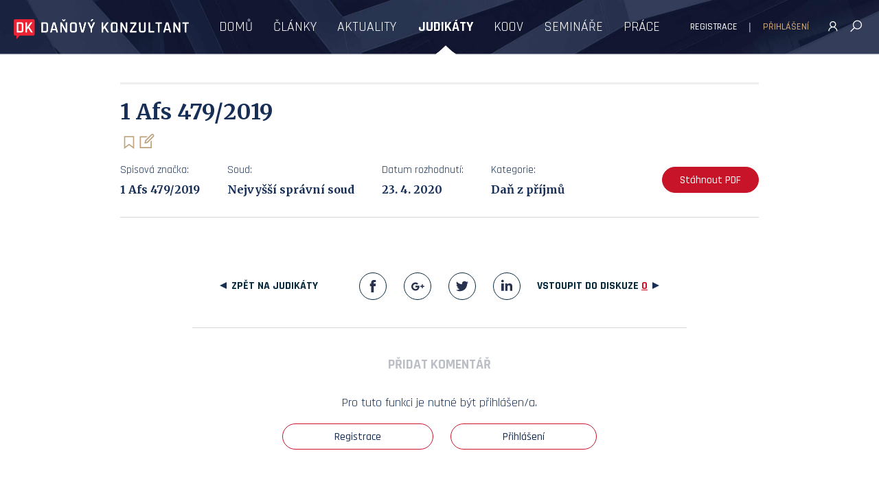

--- FILE ---
content_type: text/html; charset=UTF-8
request_url: https://www.danovykonzultant.cz/reserse/1-afs-479-2019
body_size: 6292
content:
<!DOCTYPE html>
<html lang="cs" prefix="og: http://ogp.me/ns# fb: http://ogp.me/ns/fb# article: http://ogp.me/ns/article# profile: http://ogp.me/ns/profile#">

<head>
    <meta charset="utf-8">
    <meta http-equiv="X-UA-Compatible" content="IE=edge">
    <meta name="viewport" content="width=device-width, initial-scale=1">
    <meta name="keywords" content="" />
    <meta property="og:locale" content="cs_CZ">
        <meta name="description" content="1 Afs 479/2019. Daň z příjmů. Nejvyšší správní soud. Datum rozhodnutí: 23. 4. 2020.">
    <link rel="canonical" href="https://www.danovykonzultant.cz/reserse/1-afs-479-2019" />
        <meta property="og:description" content="1 Afs 479/2019. Daň z příjmů. Nejvyšší správní soud. Datum rozhodnutí: 23. 4. 2020." />
    <meta property="og:url" content="https://www.danovykonzultant.cz/reserse/1-afs-479-2019" />
    <meta property="og:site_name" content="Daňovýkonzultant.cz" />
    <meta property="og:title" content="1 Afs 479/2019" />
    <meta property="og:image" content="/img/law-cases.jpg" />
        <meta property="og:type" content="article" />
	<meta property="article:published_time" content="2020-04-24T06:00:06+00:00" />
	<meta property="article:modified_time" content="2020-04-24T06:00:06+00:00" />
	<meta property="article:tag" content="Daň z příjmů" />
	        <link rel="stylesheet" href="/css/line-awesome-font-awesome.min.css">
    <link href="https://fonts.googleapis.com/css?family=Merriweather:400,400i,700,700i|Rajdhani:400,500,600,700&amp;subset=latin-ext" rel="stylesheet">
    <link href="/css/main.css?v=24" rel="stylesheet">
    <!-- CSRF Token -->
    <meta name="csrf-token" content="JRWIoRuOcrDf5m2C5o0OOosQAg8gZ54kNpv9fyOo">
    <link rel="icon" type="image/png" href="/img/fav/favicon-32x32.png" sizes="32x32" />
    <link rel="icon" type="image/png" href="/img/fav/favicon-16x16.png" sizes="16x16" />
    <meta name="google-site-verification" content="1cp_fLrxyEmIH3MzN9NYSAvXYN1IRzhIvvshBPr1WtQ" />


    <title>1 Afs 479/2019 | Danovykonzultant.cz</title> 
    <script type="text/javascript" charset="utf-8" src="/js/jquery-3.2.1.min.js"></script> 
    <script src="/js/main.min.js?v=14" id="main-js"></script>
    
    <!-- Google reCAPTCHA v3 -->
    <script src="https://www.google.com/recaptcha/api.js?render=6LeoHFQrAAAAABGx08u68bgV-rITH6gqYm-rJcE9"></script>

    <!-- Global site tag (gtag.js) - Google Analytics -->
    <script async src="https://www.googletagmanager.com/gtag/js?id=UA-22364355-2"></script>
    <script>
        window.dataLayer = window.dataLayer || [];

        function gtag() {
            dataLayer.push(arguments);
        }
        gtag('js', new Date());
        gtag('config', 'UA-22364355-2');
    </script>

</head>

<body>
    <div id="page" class="">
        <header>
    <div class="wrap" id="menus">
        <a href="https://www.danovykonzultant.cz" id="logo"><strong>DAŇOVÝ KONZULTANT</strong></a>

        <div id="main-menu">
            <ul>

    
            
        <li class="">
            <a href="https://www.danovykonzultant.cz" title="Domů">
                <span>Domů</span>
            </a>
        </li>
            
        <li class="">
            <a href="https://www.danovykonzultant.cz/clanky" title="Články">
                <span>Články</span>
            </a>
        </li>
            
        <li class="">
            <a href="https://www.danovykonzultant.cz/aktuality" title="Aktuality">
                <span>Aktuality</span>
            </a>
        </li>
            
        <li class="active">
            <a href="https://www.danovykonzultant.cz/reserse" title="Judikáty">
                <span>Judikáty</span>
            </a>
        </li>
            
        <li class="">
            <a href="https://www.danovykonzultant.cz/koordinacni-vybory" title="KOOV">
                <span>KOOV</span>
            </a>
        </li>
            
        <li class="">
            <a href="https://www.danovykonzultant.cz/seminare" title="Semináře">
                <span>Semináře</span>
            </a>
        </li>
            
        <li class="">
            <a href="https://www.danovykonzultant.cz/inzerce-prace" title="Práce">
                <span>Práce</span>
            </a>
        </li>
    
</ul>

        </div>

        <a class="mt" href="#">
            <span></span>
            <span></span>
            <span></span>
        </a>

        <div class="triggers">
                            <ul class="user-btns">
                    <li><a href="https://www.danovykonzultant.cz/register" class="open-registration">Registrace</a></li>
                    <li><a href="https://www.danovykonzultant.cz/login" class="open-login">Přihlášení</a></li>
                </ul>
                        <div>
                <a href="https://www.danovykonzultant.cz/vyhledavani" class="search"><span>hledat</span><i
                        class="fa fa-lg  fa-search"></i></a>
                                    <a href="https://www.danovykonzultant.cz/login" class="login open-login"><span>přihlášení</span><i
                            class="fa fa-lg  fa-user"></i></a>
                            </div>
        </div>
    </div>
    <div id="arrow_bg">
        <div id="bg1"></div>
        <div id="bg2"></div>
    </div>
</header>
        
    <main class="closer">
        <div class="wrap">
            <div class="centered-content border bb">
                <h1 class="serif smaller">1 Afs 479/2019</h1>

                <div class="actions">
                                <button
             class="read-later notlogged tooltip"

			            data-content-id="7530" data-content-type="ReviewsOfLawCase">
            Přečíst později<i class="fa fa-lg fa-bookmark"></i>
            <em class="tooltiptext">Přidat do knihovny</em>
        </button>

        <button
            href="#"
			class="note notlogged tooltip"

			            data-content-id="7530" data-content-type="ReviewsOfLawCase">
            Přidat poznámku<i class="fa fa-lg fa-edit"></i>
            <em class="tooltiptext">Přidat poznámku</em>
        </button>

            </div>

                <div class="info-button">
                    <table class="info">
                        <tr>
                            <th>Spisová značka:</th>
                            <td>1 Afs 479/2019</td>
                        </tr>
                                                    <tr>
                                <th>Soud:</th>
                                <td>Nejvyšší správní soud</td>
                            </tr>
                                                                            <tr>
                                <th>Datum rozhodnutí:</th>
                                <td>23. 4. 2020</td>
                            </tr>
                                                                            <tr>
                                <th>Kategorie:</th>
                                <td>Daň z příjmů</td>
                            </tr>
                                            </table>

                                            <a class="btn red sm" href="http://www.nssoud.cz/files/SOUDNI_VYKON/2019/0479_1Afs_1900030_20200505102234_20200512130021_prevedeno.pdf" target="_blank" rel="nofollow">Stáhnout PDF</a>
                                    </div>
            </div>
        </div>
    </main>

    
    <section class="article-detail">
        <div class="wrap">

            
            
                    </div>
        <div class="wrap article-footer">
            <div class="centered">
                <a href="https://www.danovykonzultant.cz/reserse" class="go read-more-btn back">Zpět na judikáty</a>
                <a href="#comment-form" class="go read-more-btn disc discuss-now">vstoupit do diskuze <span>0</span></a>                <ul class="social-stripe">
                <li><a class="fb explode" href="#">Facebook</a></li>
                <li><a class="gp explode" href="#">Google+</a></li>
                <li><a class="tw explode" href="#">Twitter</a></li>
                <li><a class="in explode" href="#">Linked In</a></li>
            </ul>            </div>
        </div>
    </section>

    <section class="discussion-part" id="discussion">
    <div class="wrap">
        
        <div class="centered" id="discussion-list-wrap">
            <h4 class="h3">NEJNOVĚJŠÍ PŘÍSPĚVKY V DISKUZI</h4>
            <ul class="discussion" id="comments_list"
                data-refresh-url="https://www.danovykonzultant.cz/get-comments/ReviewsOfLawCase/7530"
                data-upvote-url="https://www.danovykonzultant.cz/upvote-comment/0?content_type=ReviewsOfLawCase&amp;content_id=7530"
                data-downvote-url="https://www.danovykonzultant.cz/downvote-comment/0?content_type=ReviewsOfLawCase&amp;content_id=7530"
                data-delete-url="https://www.danovykonzultant.cz/remove-comment/0?content_type=ReviewsOfLawCase&amp;content_id=7530">
                            </ul>
        </div>

        <div class="centered" id="add-comment">
    <h4 class="h3">Přidat komentář</h4>
    
            <div class="btns tac">
            <p>Pro tuto funkci je nutné být přihlášen/a.</p>
            <a href="https://www.danovykonzultant.cz/register" class="btn blue-text  open-registration">Registrace</a>
            <a href="https://www.danovykonzultant.cz/login" class="btn blue-text open-login">Přihlášení</a>
        </div>
    </div>
    </div>
</section>

            <section class="related-section">
            <div class="wrap narrow related">
                <h3>Mohlo by Vás zajímat</h3>
                <div class="articles-list rows ">
                <ul>
                                

                  <li class=" ">
                      <a
                          href="https://www.danovykonzultant.cz/clanky/danova-priznani-2019-nespolehejte-na-prominuti-sankci-financni-spravou">
                          <div class="img">
                              <div class="bgi"><img src="https://www.danovykonzultant.cz/storage/articles/March2020/1JLFhyEMTWr5xziXlaP2-medium.jpg"
                                      alt=""></div>
                                                        </div>
                          <div class="txt">
                              <strong>Daňová přiznání 2019 – nespoléhejte na prominutí sankcí finanční správou</strong>
                              <div class="info-line-actions">
                
    <ul class="info-line ">
        <li>22. 3. 2020</li>
                    <li>Daň z příjmů, Daňový proces</li>
                            <li>Jan Bonaventura</li>
        
    </ul>
</div>
                              <p>Finanční správa umožňuje poplatníkům podat přiznání k dani z příjmů později. Nejedná se však o odklad daňových přiznání, jak je ...</p>
                          </div>
                      </a>
                  </li>
                                

                  <li class=" ">
                      <a
                          href="https://www.danovykonzultant.cz/clanky/hospodarsky-rok-a-souvisejici-danove-dopady">
                          <div class="img">
                              <div class="bgi"><img src="https://www.danovykonzultant.cz/storage/articles/June2020/ySGYr3U0Hn93v5qhE6p7-medium.jpg"
                                      alt=""></div>
                                                        </div>
                          <div class="txt">
                              <strong>Hospodářský rok a související daňové dopady</strong>
                              <div class="info-line-actions">
                
    <ul class="info-line ">
        <li>21. 6. 2020</li>
                    <li>Daň z příjmů, Vedení účetnictví</li>
                            <li>Jan Bonaventura</li>
        
    </ul>
</div>
                              <p>Účetním obdobím nemusí být jen dvanáct měsíců od ledna do prosince. Takzvaný hospodářský rok, tedy dvanáctiměsíční období začínající jiným měsícem ...</p>
                          </div>
                      </a>
                  </li>
                                

                  <li class=" ">
                      <a
                          href="https://www.danovykonzultant.cz/clanky/kompenzacni-bonus-pro-spolecniky-spolecnosti-s-rucenim-omezenym">
                          <div class="img">
                              <div class="bgi"><img src="https://www.danovykonzultant.cz/storage/articles/May2020/oZPCrKljQgwIc5Cl8LFB-medium.png"
                                      alt=""></div>
                                                        </div>
                          <div class="txt">
                              <strong>Kompenzační bonus pro společníky společnosti s ručením omezeným</strong>
                              <div class="info-line-actions">
                
    <ul class="info-line ">
        <li>26. 5. 2020</li>
                    <li>Daň z příjmů</li>
                            <li>Zdeňka Černá</li>
        
    </ul>
</div>
                              <p>Poslanecká sněmovna odhlasovala 27.05.2020 původní znění novely zákona o kompenzačním bonusu. Nyní již zbývá jen podpis prezidenta, který je zřejmě ...</p>
                          </div>
                      </a>
                  </li>
                                

                  <li class=" ">
                      <a
                          href="https://www.danovykonzultant.cz/clanky/omezeni-danove-uznatelnosti-nadmernych-vypujcnich-vydaju">
                          <div class="img">
                              <div class="bgi"><img src="https://www.danovykonzultant.cz/storage/articles/November2018/FDgCbmBSPJJwrTd1Vs1a-medium.jpg"
                                      alt=""></div>
                                                        </div>
                          <div class="txt">
                              <strong>Omezení daňové uznatelnosti nadměrných výpůjčních výdajů</strong>
                              <div class="info-line-actions">
                
    <ul class="info-line ">
        <li>8. 11. 2018</li>
                    <li>Daň z příjmů</li>
                            <li>Pavel Zahradník</li>
        
    </ul>
</div>
                              <p>Omezení daňové uznatelnosti nadměrných výpůjčních výdajů by se zřejmě nemělo týkat žádného poplatníka. Na základě dat v databázi ADIS bylo ...</p>
                          </div>
                      </a>
                  </li>
                                

                  <li class=" ">
                      <a
                          href="https://www.danovykonzultant.cz/clanky/oznameni-o-prijmech-plynoucich-do-zahranici">
                          <div class="img">
                              <div class="bgi"><img src="https://www.danovykonzultant.cz/storage/articles/January2019/1Sey8gXLSXWjF6b2h8yR-medium.jpg"
                                      alt=""></div>
                                                        </div>
                          <div class="txt">
                              <strong>Oznámení o příjmech plynoucích do zahraničí</strong>
                              <div class="info-line-actions">
                
    <ul class="info-line ">
        <li>24. 1. 2019</li>
                    <li>Daň z příjmů</li>
                            <li>Pavel Zahradník</li>
        
    </ul>
</div>
                              <p>Novela zákona o daních z příjmů rozšíří oznamovací povinnost o příjmech plynoucích do zahraničí podléhajících srážkové dani i na  ...</p>
                          </div>
                      </a>
                  </li>
                                

                  <li class=" ">
                      <a
                          href="https://www.danovykonzultant.cz/clanky/predcasne-ukonceni-smlouvy-o-penzijnim-pripojisteni-se-statnim-prispevkem-a-jeho-danove-dopady">
                          <div class="img">
                              <div class="bgi"><img src="https://www.danovykonzultant.cz/storage/articles/June2020/rGfY1rjp8exvXvqLM7OU-medium.jpg"
                                      alt=""></div>
                                                        </div>
                          <div class="txt">
                              <strong>Předčasné ukončení smlouvy o penzijním připojištění se státním příspěvkem a jeho daňové dopady</strong>
                              <div class="info-line-actions">
                
    <ul class="info-line ">
        <li>26. 6. 2020</li>
                    <li>Daň z příjmů</li>
                            <li>Aneta Brychová</li>
        
    </ul>
</div>
                              <p>Odečet zaplacených příspěvků účastníka na penzijní připojištění se státním příspěvkem představuje jeden z častých typů daňových úlev. V případě předčasného ...</p>
                          </div>
                      </a>
                  </li>
                                

                  <li class=" ">
                      <a
                          href="https://www.danovykonzultant.cz/clanky/pronajem-nemovitosti-a-dane-1-cast">
                          <div class="img">
                              <div class="bgi"><img src="https://www.danovykonzultant.cz/storage/articles/September2018/zqz1VLAauQdJEH1h25Tt-medium.jpg"
                                      alt=""></div>
                                                        </div>
                          <div class="txt">
                              <strong>Pronájem nemovitostí a daně – 1. část</strong>
                              <div class="info-line-actions">
                
    <ul class="info-line ">
        <li>1. 7. 2018</li>
                    <li>Daň z příjmů</li>
                            <li>Jan Bonaventura</li>
        
    </ul>
</div>
                              <p>Pronájem nemovitostí je poměrně běžným a tradičním způsobem jak zhodnotit volné finanční prostředky, případně jak využít volný byt či dům. ...</p>
                          </div>
                      </a>
                  </li>
                                

                  <li class=" ">
                      <a
                          href="https://www.danovykonzultant.cz/clanky/pronajem-nemovitosti-a-dane-2-cast">
                          <div class="img">
                              <div class="bgi"><img src="https://www.danovykonzultant.cz/storage/articles/September2018/a7d0IAU6ioatkLnCdBmv-medium.jpg"
                                      alt=""></div>
                                                        </div>
                          <div class="txt">
                              <strong>Pronájem nemovitostí a daně – 2. část</strong>
                              <div class="info-line-actions">
                
    <ul class="info-line ">
        <li>29. 8. 2018</li>
                    <li>Daň z příjmů</li>
                            <li>Jan Bonaventura</li>
        
    </ul>
</div>
                              <p>Pronájem nemovitostí je poměrně běžným a tradičním způsobem jak zhodnotit volné finanční prostředky, případně jak využít volný byt či dům. ...</p>
                          </div>
                      </a>
                  </li>
                                

                  <li class=" ">
                      <a
                          href="https://www.danovykonzultant.cz/clanky/skolkovne-sleva-na-dani-za-umisteni-ditete-v-zarizeni-pece-o-deti-predskolniho-veku">
                          <div class="img">
                              <div class="bgi"><img src="https://www.danovykonzultant.cz/storage/articles/April2020/OyjaKf9p0SCZFK749tSB-medium.jpg"
                                      alt=""></div>
                                                        </div>
                          <div class="txt">
                              <strong>Školkovné - Sleva na dani za umístění dítěte v zařízení péče o děti předškolního věku</strong>
                              <div class="info-line-actions">
                
    <ul class="info-line ">
        <li>29. 8. 2016</li>
                    <li>Daň z příjmů</li>
                            <li>Jan Bonaventura</li>
        
    </ul>
</div>
                              <p>Od roku 2014 mají rodiče možnost snížit si daň z příjmů o školkovné či jeho část. Kdo může školkovné uplatnit? ...</p>
                          </div>
                      </a>
                  </li>
                                

                  <li class=" ">
                      <a
                          href="https://www.danovykonzultant.cz/clanky/zdaneni-pri-premisteni-majetku-bez-zmeny-vlastnictvi-z-ceske-republiky-do-zahranici">
                          <div class="img">
                              <div class="bgi"><img src="https://www.danovykonzultant.cz/storage/articles/November2018/CqtvxiCWGAalh8zt5YXK-medium.jpg"
                                      alt=""></div>
                                                        </div>
                          <div class="txt">
                              <strong>Zdanění při přemístění majetku bez změny vlastnictví z České republiky do zahraničí</strong>
                              <div class="info-line-actions">
                
    <ul class="info-line ">
        <li>14. 11. 2018</li>
                    <li>Daň z příjmů</li>
                            <li>Pavel Zahradník</li>
        
    </ul>
</div>
                              <p>Novela zákona o daních z příjmů má zavést zdanění při přemístění majetku bez změny vlastnictví z České republiky do zahraničí ...</p>
                          </div>
                      </a>
                  </li>
                        </ul>
        </div>
            </div>
        </section>
    
        <footer>
    <div class="wrap ">
        <div class="col">
            <p><strong>DAŇOV&Yacute; KONZULTANT</strong><br />Expertn&iacute; port&aacute;l pro oblast dan&iacute; a &uacute;četnictv&iacute;, <br />kter&yacute; nab&iacute;z&iacute; ověřen&eacute; informace, praktick&eacute; rady <br />a inspiraci od profesion&aacute;lů z praxe. <br /><br />Provozovatelem webu je Daňov&yacute; konzultant, s. r. o.</p>
            <p class="copy">Daňový Konzultant &copy; 2026</p>
        </div>
        <div class="col">
            <h4>DALŠÍ ODKAZY</h4>
            <nav>
                <ul>



    
    <li class="">
        <a href="https://www.danovykonzultant.cz/obchodni-podminky" target="_self" style="">
            
            <span>Obchodní Podmínky</span>
        </a>
            </li>

    
    <li class="">
        <a href="https://www.danovykonzultant.cz/autorska-prava" target="_self" style="">
            
            <span>Autorská Práva</span>
        </a>
            </li>

    
    <li class="">
        <a href="https://www.danovykonzultant.cz/cookies" target="_self" style="">
            
            <span>Cookies</span>
        </a>
            </li>

    
    <li class="">
        <a href="https://www.danovykonzultant.cz/reklama" target="_self" style="">
            
            <span>Reklama</span>
        </a>
            </li>

</ul>

            </nav>
        </div>
        <div class="col">
            <h4>KONTAKT</h4>
            <ul>
                <li><a href="mailto:info@danovykonzultant.cz">info@danovykonzultant.cz</a></li>
                <li><a href="#">Facebook</a></li>
            </ul>
        </div>
        <a class="btt explode" href="#page"></a>
    </div>
</footer>
        <div id="note-window" class="modal"> 
    <a class="close explode" href="#">Close</a>
    <div class="note-content">
        <h5>SOUKROMÁ POZNÁMKA</h5>
            </div> 
</div>    </div>
        <div id="login-window" class="modal"> 
    <div class="modal-content">
        <a class="close explode" href="#">Close</a>
        <div class="modal-contents" id="login-contents"> 
            <div id="login-screen">
                <div class="login-register">
                    <div class="tabs">
                        <ul class="tabs-list">
                            <li>
                                <a class="tab-bookmark">Přihlášení</a>
                                <div class="tab-content">
                                    <form method="POST" action="https://www.danovykonzultant.cz/login" id="login-form">
    <input type="hidden" name="_token" value="JRWIoRuOcrDf5m2C5o0OOosQAg8gZ54kNpv9fyOo" autocomplete="off">  
    <fieldset>
        <div class="form-row">
            <label><span class="hint">E-mail</span><input class="big form-control" type="email" name="email" placeholder="E-mail" required></label>
             
        </div>

        <div class="form-row">
            <label><span class="hint">Heslo</span><input class="big" type="password" name="password" placeholder="Heslo" required></label> 
        </div>  
        <div class="form-row">
            <label class="remember checkbox white"><input type="checkbox" name="remember"><span></span>Zapamatovat</label>
        </div> 

        <div id="login-error" class="inline-error-message"></div>

        <div class="form-row">
            <button type="submit" class="btn red big">Přihlásit</button>
        </div>
        <div class="form-row">
            <a href="https://www.danovykonzultant.cz/password/reset">Zapomenuté heslo</a>
        </div>
    </fieldset> 

</form>                                 </div>
                            </li>
                            <li>
                                <a class="tab-bookmark">Registrace</a>
                                <div class="tab-content">
                                    <form method="POST" action="https://www.danovykonzultant.cz/register" id="register-form" autocomplete="off">
     <input type="hidden" name="_token" value="JRWIoRuOcrDf5m2C5o0OOosQAg8gZ54kNpv9fyOo" autocomplete="off">
     <fieldset>
         <div class="form-row">
             <label><span class="hint">Jméno a příjmení</span><input value=""
                     class="big form-control"
                     type="text" name="name" placeholder="Jméno a příjmení" required></label>
                      </div>
         <div class="form-row">
             <label><span class="hint">E-mail</span><input value=""
                     class="big form-control"
                     type="email" name="email" placeholder="E-mail" required></label>
                      </div>
         <div class="form-row">
             <label><span class="hint">Heslo</span><input
                     class="big form-control"
                     type="password" name="password" placeholder="Heslo" required></label>
                      </div>
         <div class="form-row">
             <label><span class="hint">Heslo znovu</span><input class="big" type="password"
                     name="password_confirmation" placeholder="Heslo znovu" required></label>
         </div>
         <div class="form-row">
             <label class="remember checkbox white"><input type="checkbox" name="reg_agree"><span></span>Souhlasím s
                 obchodními podmínkami</label>
                      </div>

         <input type="hidden" name="g-recaptcha-response" id="g-recaptcha-response">

         <div class="form-row">
             <button type="submit" class="btn red big">Registrovat</button>
         </div>
     </fieldset>

     
 </form>
                                </div>
                            </li>
                        </ul>
                    </div>
                </div>
            </div> 
        </div>
    </div>
</div> 

    <div id="not-logged-in-modal" class="modal">  
    <div class="modal-content">
        <a class="close explode blue" href="#">Close</a>
        <div class="modal-contents" id="modal-contents">
            <h3>Ještě zbývá jeden krok...</h3>
            <p>Pro tuto funkci je nutné být přihlášen/a.</p>

            <div class="btns">
                <a href="https://www.danovykonzultant.cz/register" class="btn transparent  open-registration">Registrace</a>
            	<a href="https://www.danovykonzultant.cz/login" class="btn blue-text  open-login">Přihlášení</a>
            </div>

        </div>
    </div>
</div>    
    <script>
    document.getElementById('register-form').addEventListener('submit', function(e) {
        e.preventDefault();
        grecaptcha.ready(function() {
            grecaptcha.execute('6LeoHFQrAAAAABGx08u68bgV-rITH6gqYm-rJcE9', {action: 'register'})
            .then(function(token) {
                document.getElementById('g-recaptcha-response').value = token;
                document.getElementById('register-form').submit();
            });
        });
    });
    </script>
</body>

</html>

--- FILE ---
content_type: text/html; charset=utf-8
request_url: https://www.google.com/recaptcha/api2/anchor?ar=1&k=6LeoHFQrAAAAABGx08u68bgV-rITH6gqYm-rJcE9&co=aHR0cHM6Ly93d3cuZGFub3Z5a29uenVsdGFudC5jejo0NDM.&hl=en&v=PoyoqOPhxBO7pBk68S4YbpHZ&size=invisible&anchor-ms=20000&execute-ms=30000&cb=5modln8nc4cb
body_size: 48699
content:
<!DOCTYPE HTML><html dir="ltr" lang="en"><head><meta http-equiv="Content-Type" content="text/html; charset=UTF-8">
<meta http-equiv="X-UA-Compatible" content="IE=edge">
<title>reCAPTCHA</title>
<style type="text/css">
/* cyrillic-ext */
@font-face {
  font-family: 'Roboto';
  font-style: normal;
  font-weight: 400;
  font-stretch: 100%;
  src: url(//fonts.gstatic.com/s/roboto/v48/KFO7CnqEu92Fr1ME7kSn66aGLdTylUAMa3GUBHMdazTgWw.woff2) format('woff2');
  unicode-range: U+0460-052F, U+1C80-1C8A, U+20B4, U+2DE0-2DFF, U+A640-A69F, U+FE2E-FE2F;
}
/* cyrillic */
@font-face {
  font-family: 'Roboto';
  font-style: normal;
  font-weight: 400;
  font-stretch: 100%;
  src: url(//fonts.gstatic.com/s/roboto/v48/KFO7CnqEu92Fr1ME7kSn66aGLdTylUAMa3iUBHMdazTgWw.woff2) format('woff2');
  unicode-range: U+0301, U+0400-045F, U+0490-0491, U+04B0-04B1, U+2116;
}
/* greek-ext */
@font-face {
  font-family: 'Roboto';
  font-style: normal;
  font-weight: 400;
  font-stretch: 100%;
  src: url(//fonts.gstatic.com/s/roboto/v48/KFO7CnqEu92Fr1ME7kSn66aGLdTylUAMa3CUBHMdazTgWw.woff2) format('woff2');
  unicode-range: U+1F00-1FFF;
}
/* greek */
@font-face {
  font-family: 'Roboto';
  font-style: normal;
  font-weight: 400;
  font-stretch: 100%;
  src: url(//fonts.gstatic.com/s/roboto/v48/KFO7CnqEu92Fr1ME7kSn66aGLdTylUAMa3-UBHMdazTgWw.woff2) format('woff2');
  unicode-range: U+0370-0377, U+037A-037F, U+0384-038A, U+038C, U+038E-03A1, U+03A3-03FF;
}
/* math */
@font-face {
  font-family: 'Roboto';
  font-style: normal;
  font-weight: 400;
  font-stretch: 100%;
  src: url(//fonts.gstatic.com/s/roboto/v48/KFO7CnqEu92Fr1ME7kSn66aGLdTylUAMawCUBHMdazTgWw.woff2) format('woff2');
  unicode-range: U+0302-0303, U+0305, U+0307-0308, U+0310, U+0312, U+0315, U+031A, U+0326-0327, U+032C, U+032F-0330, U+0332-0333, U+0338, U+033A, U+0346, U+034D, U+0391-03A1, U+03A3-03A9, U+03B1-03C9, U+03D1, U+03D5-03D6, U+03F0-03F1, U+03F4-03F5, U+2016-2017, U+2034-2038, U+203C, U+2040, U+2043, U+2047, U+2050, U+2057, U+205F, U+2070-2071, U+2074-208E, U+2090-209C, U+20D0-20DC, U+20E1, U+20E5-20EF, U+2100-2112, U+2114-2115, U+2117-2121, U+2123-214F, U+2190, U+2192, U+2194-21AE, U+21B0-21E5, U+21F1-21F2, U+21F4-2211, U+2213-2214, U+2216-22FF, U+2308-230B, U+2310, U+2319, U+231C-2321, U+2336-237A, U+237C, U+2395, U+239B-23B7, U+23D0, U+23DC-23E1, U+2474-2475, U+25AF, U+25B3, U+25B7, U+25BD, U+25C1, U+25CA, U+25CC, U+25FB, U+266D-266F, U+27C0-27FF, U+2900-2AFF, U+2B0E-2B11, U+2B30-2B4C, U+2BFE, U+3030, U+FF5B, U+FF5D, U+1D400-1D7FF, U+1EE00-1EEFF;
}
/* symbols */
@font-face {
  font-family: 'Roboto';
  font-style: normal;
  font-weight: 400;
  font-stretch: 100%;
  src: url(//fonts.gstatic.com/s/roboto/v48/KFO7CnqEu92Fr1ME7kSn66aGLdTylUAMaxKUBHMdazTgWw.woff2) format('woff2');
  unicode-range: U+0001-000C, U+000E-001F, U+007F-009F, U+20DD-20E0, U+20E2-20E4, U+2150-218F, U+2190, U+2192, U+2194-2199, U+21AF, U+21E6-21F0, U+21F3, U+2218-2219, U+2299, U+22C4-22C6, U+2300-243F, U+2440-244A, U+2460-24FF, U+25A0-27BF, U+2800-28FF, U+2921-2922, U+2981, U+29BF, U+29EB, U+2B00-2BFF, U+4DC0-4DFF, U+FFF9-FFFB, U+10140-1018E, U+10190-1019C, U+101A0, U+101D0-101FD, U+102E0-102FB, U+10E60-10E7E, U+1D2C0-1D2D3, U+1D2E0-1D37F, U+1F000-1F0FF, U+1F100-1F1AD, U+1F1E6-1F1FF, U+1F30D-1F30F, U+1F315, U+1F31C, U+1F31E, U+1F320-1F32C, U+1F336, U+1F378, U+1F37D, U+1F382, U+1F393-1F39F, U+1F3A7-1F3A8, U+1F3AC-1F3AF, U+1F3C2, U+1F3C4-1F3C6, U+1F3CA-1F3CE, U+1F3D4-1F3E0, U+1F3ED, U+1F3F1-1F3F3, U+1F3F5-1F3F7, U+1F408, U+1F415, U+1F41F, U+1F426, U+1F43F, U+1F441-1F442, U+1F444, U+1F446-1F449, U+1F44C-1F44E, U+1F453, U+1F46A, U+1F47D, U+1F4A3, U+1F4B0, U+1F4B3, U+1F4B9, U+1F4BB, U+1F4BF, U+1F4C8-1F4CB, U+1F4D6, U+1F4DA, U+1F4DF, U+1F4E3-1F4E6, U+1F4EA-1F4ED, U+1F4F7, U+1F4F9-1F4FB, U+1F4FD-1F4FE, U+1F503, U+1F507-1F50B, U+1F50D, U+1F512-1F513, U+1F53E-1F54A, U+1F54F-1F5FA, U+1F610, U+1F650-1F67F, U+1F687, U+1F68D, U+1F691, U+1F694, U+1F698, U+1F6AD, U+1F6B2, U+1F6B9-1F6BA, U+1F6BC, U+1F6C6-1F6CF, U+1F6D3-1F6D7, U+1F6E0-1F6EA, U+1F6F0-1F6F3, U+1F6F7-1F6FC, U+1F700-1F7FF, U+1F800-1F80B, U+1F810-1F847, U+1F850-1F859, U+1F860-1F887, U+1F890-1F8AD, U+1F8B0-1F8BB, U+1F8C0-1F8C1, U+1F900-1F90B, U+1F93B, U+1F946, U+1F984, U+1F996, U+1F9E9, U+1FA00-1FA6F, U+1FA70-1FA7C, U+1FA80-1FA89, U+1FA8F-1FAC6, U+1FACE-1FADC, U+1FADF-1FAE9, U+1FAF0-1FAF8, U+1FB00-1FBFF;
}
/* vietnamese */
@font-face {
  font-family: 'Roboto';
  font-style: normal;
  font-weight: 400;
  font-stretch: 100%;
  src: url(//fonts.gstatic.com/s/roboto/v48/KFO7CnqEu92Fr1ME7kSn66aGLdTylUAMa3OUBHMdazTgWw.woff2) format('woff2');
  unicode-range: U+0102-0103, U+0110-0111, U+0128-0129, U+0168-0169, U+01A0-01A1, U+01AF-01B0, U+0300-0301, U+0303-0304, U+0308-0309, U+0323, U+0329, U+1EA0-1EF9, U+20AB;
}
/* latin-ext */
@font-face {
  font-family: 'Roboto';
  font-style: normal;
  font-weight: 400;
  font-stretch: 100%;
  src: url(//fonts.gstatic.com/s/roboto/v48/KFO7CnqEu92Fr1ME7kSn66aGLdTylUAMa3KUBHMdazTgWw.woff2) format('woff2');
  unicode-range: U+0100-02BA, U+02BD-02C5, U+02C7-02CC, U+02CE-02D7, U+02DD-02FF, U+0304, U+0308, U+0329, U+1D00-1DBF, U+1E00-1E9F, U+1EF2-1EFF, U+2020, U+20A0-20AB, U+20AD-20C0, U+2113, U+2C60-2C7F, U+A720-A7FF;
}
/* latin */
@font-face {
  font-family: 'Roboto';
  font-style: normal;
  font-weight: 400;
  font-stretch: 100%;
  src: url(//fonts.gstatic.com/s/roboto/v48/KFO7CnqEu92Fr1ME7kSn66aGLdTylUAMa3yUBHMdazQ.woff2) format('woff2');
  unicode-range: U+0000-00FF, U+0131, U+0152-0153, U+02BB-02BC, U+02C6, U+02DA, U+02DC, U+0304, U+0308, U+0329, U+2000-206F, U+20AC, U+2122, U+2191, U+2193, U+2212, U+2215, U+FEFF, U+FFFD;
}
/* cyrillic-ext */
@font-face {
  font-family: 'Roboto';
  font-style: normal;
  font-weight: 500;
  font-stretch: 100%;
  src: url(//fonts.gstatic.com/s/roboto/v48/KFO7CnqEu92Fr1ME7kSn66aGLdTylUAMa3GUBHMdazTgWw.woff2) format('woff2');
  unicode-range: U+0460-052F, U+1C80-1C8A, U+20B4, U+2DE0-2DFF, U+A640-A69F, U+FE2E-FE2F;
}
/* cyrillic */
@font-face {
  font-family: 'Roboto';
  font-style: normal;
  font-weight: 500;
  font-stretch: 100%;
  src: url(//fonts.gstatic.com/s/roboto/v48/KFO7CnqEu92Fr1ME7kSn66aGLdTylUAMa3iUBHMdazTgWw.woff2) format('woff2');
  unicode-range: U+0301, U+0400-045F, U+0490-0491, U+04B0-04B1, U+2116;
}
/* greek-ext */
@font-face {
  font-family: 'Roboto';
  font-style: normal;
  font-weight: 500;
  font-stretch: 100%;
  src: url(//fonts.gstatic.com/s/roboto/v48/KFO7CnqEu92Fr1ME7kSn66aGLdTylUAMa3CUBHMdazTgWw.woff2) format('woff2');
  unicode-range: U+1F00-1FFF;
}
/* greek */
@font-face {
  font-family: 'Roboto';
  font-style: normal;
  font-weight: 500;
  font-stretch: 100%;
  src: url(//fonts.gstatic.com/s/roboto/v48/KFO7CnqEu92Fr1ME7kSn66aGLdTylUAMa3-UBHMdazTgWw.woff2) format('woff2');
  unicode-range: U+0370-0377, U+037A-037F, U+0384-038A, U+038C, U+038E-03A1, U+03A3-03FF;
}
/* math */
@font-face {
  font-family: 'Roboto';
  font-style: normal;
  font-weight: 500;
  font-stretch: 100%;
  src: url(//fonts.gstatic.com/s/roboto/v48/KFO7CnqEu92Fr1ME7kSn66aGLdTylUAMawCUBHMdazTgWw.woff2) format('woff2');
  unicode-range: U+0302-0303, U+0305, U+0307-0308, U+0310, U+0312, U+0315, U+031A, U+0326-0327, U+032C, U+032F-0330, U+0332-0333, U+0338, U+033A, U+0346, U+034D, U+0391-03A1, U+03A3-03A9, U+03B1-03C9, U+03D1, U+03D5-03D6, U+03F0-03F1, U+03F4-03F5, U+2016-2017, U+2034-2038, U+203C, U+2040, U+2043, U+2047, U+2050, U+2057, U+205F, U+2070-2071, U+2074-208E, U+2090-209C, U+20D0-20DC, U+20E1, U+20E5-20EF, U+2100-2112, U+2114-2115, U+2117-2121, U+2123-214F, U+2190, U+2192, U+2194-21AE, U+21B0-21E5, U+21F1-21F2, U+21F4-2211, U+2213-2214, U+2216-22FF, U+2308-230B, U+2310, U+2319, U+231C-2321, U+2336-237A, U+237C, U+2395, U+239B-23B7, U+23D0, U+23DC-23E1, U+2474-2475, U+25AF, U+25B3, U+25B7, U+25BD, U+25C1, U+25CA, U+25CC, U+25FB, U+266D-266F, U+27C0-27FF, U+2900-2AFF, U+2B0E-2B11, U+2B30-2B4C, U+2BFE, U+3030, U+FF5B, U+FF5D, U+1D400-1D7FF, U+1EE00-1EEFF;
}
/* symbols */
@font-face {
  font-family: 'Roboto';
  font-style: normal;
  font-weight: 500;
  font-stretch: 100%;
  src: url(//fonts.gstatic.com/s/roboto/v48/KFO7CnqEu92Fr1ME7kSn66aGLdTylUAMaxKUBHMdazTgWw.woff2) format('woff2');
  unicode-range: U+0001-000C, U+000E-001F, U+007F-009F, U+20DD-20E0, U+20E2-20E4, U+2150-218F, U+2190, U+2192, U+2194-2199, U+21AF, U+21E6-21F0, U+21F3, U+2218-2219, U+2299, U+22C4-22C6, U+2300-243F, U+2440-244A, U+2460-24FF, U+25A0-27BF, U+2800-28FF, U+2921-2922, U+2981, U+29BF, U+29EB, U+2B00-2BFF, U+4DC0-4DFF, U+FFF9-FFFB, U+10140-1018E, U+10190-1019C, U+101A0, U+101D0-101FD, U+102E0-102FB, U+10E60-10E7E, U+1D2C0-1D2D3, U+1D2E0-1D37F, U+1F000-1F0FF, U+1F100-1F1AD, U+1F1E6-1F1FF, U+1F30D-1F30F, U+1F315, U+1F31C, U+1F31E, U+1F320-1F32C, U+1F336, U+1F378, U+1F37D, U+1F382, U+1F393-1F39F, U+1F3A7-1F3A8, U+1F3AC-1F3AF, U+1F3C2, U+1F3C4-1F3C6, U+1F3CA-1F3CE, U+1F3D4-1F3E0, U+1F3ED, U+1F3F1-1F3F3, U+1F3F5-1F3F7, U+1F408, U+1F415, U+1F41F, U+1F426, U+1F43F, U+1F441-1F442, U+1F444, U+1F446-1F449, U+1F44C-1F44E, U+1F453, U+1F46A, U+1F47D, U+1F4A3, U+1F4B0, U+1F4B3, U+1F4B9, U+1F4BB, U+1F4BF, U+1F4C8-1F4CB, U+1F4D6, U+1F4DA, U+1F4DF, U+1F4E3-1F4E6, U+1F4EA-1F4ED, U+1F4F7, U+1F4F9-1F4FB, U+1F4FD-1F4FE, U+1F503, U+1F507-1F50B, U+1F50D, U+1F512-1F513, U+1F53E-1F54A, U+1F54F-1F5FA, U+1F610, U+1F650-1F67F, U+1F687, U+1F68D, U+1F691, U+1F694, U+1F698, U+1F6AD, U+1F6B2, U+1F6B9-1F6BA, U+1F6BC, U+1F6C6-1F6CF, U+1F6D3-1F6D7, U+1F6E0-1F6EA, U+1F6F0-1F6F3, U+1F6F7-1F6FC, U+1F700-1F7FF, U+1F800-1F80B, U+1F810-1F847, U+1F850-1F859, U+1F860-1F887, U+1F890-1F8AD, U+1F8B0-1F8BB, U+1F8C0-1F8C1, U+1F900-1F90B, U+1F93B, U+1F946, U+1F984, U+1F996, U+1F9E9, U+1FA00-1FA6F, U+1FA70-1FA7C, U+1FA80-1FA89, U+1FA8F-1FAC6, U+1FACE-1FADC, U+1FADF-1FAE9, U+1FAF0-1FAF8, U+1FB00-1FBFF;
}
/* vietnamese */
@font-face {
  font-family: 'Roboto';
  font-style: normal;
  font-weight: 500;
  font-stretch: 100%;
  src: url(//fonts.gstatic.com/s/roboto/v48/KFO7CnqEu92Fr1ME7kSn66aGLdTylUAMa3OUBHMdazTgWw.woff2) format('woff2');
  unicode-range: U+0102-0103, U+0110-0111, U+0128-0129, U+0168-0169, U+01A0-01A1, U+01AF-01B0, U+0300-0301, U+0303-0304, U+0308-0309, U+0323, U+0329, U+1EA0-1EF9, U+20AB;
}
/* latin-ext */
@font-face {
  font-family: 'Roboto';
  font-style: normal;
  font-weight: 500;
  font-stretch: 100%;
  src: url(//fonts.gstatic.com/s/roboto/v48/KFO7CnqEu92Fr1ME7kSn66aGLdTylUAMa3KUBHMdazTgWw.woff2) format('woff2');
  unicode-range: U+0100-02BA, U+02BD-02C5, U+02C7-02CC, U+02CE-02D7, U+02DD-02FF, U+0304, U+0308, U+0329, U+1D00-1DBF, U+1E00-1E9F, U+1EF2-1EFF, U+2020, U+20A0-20AB, U+20AD-20C0, U+2113, U+2C60-2C7F, U+A720-A7FF;
}
/* latin */
@font-face {
  font-family: 'Roboto';
  font-style: normal;
  font-weight: 500;
  font-stretch: 100%;
  src: url(//fonts.gstatic.com/s/roboto/v48/KFO7CnqEu92Fr1ME7kSn66aGLdTylUAMa3yUBHMdazQ.woff2) format('woff2');
  unicode-range: U+0000-00FF, U+0131, U+0152-0153, U+02BB-02BC, U+02C6, U+02DA, U+02DC, U+0304, U+0308, U+0329, U+2000-206F, U+20AC, U+2122, U+2191, U+2193, U+2212, U+2215, U+FEFF, U+FFFD;
}
/* cyrillic-ext */
@font-face {
  font-family: 'Roboto';
  font-style: normal;
  font-weight: 900;
  font-stretch: 100%;
  src: url(//fonts.gstatic.com/s/roboto/v48/KFO7CnqEu92Fr1ME7kSn66aGLdTylUAMa3GUBHMdazTgWw.woff2) format('woff2');
  unicode-range: U+0460-052F, U+1C80-1C8A, U+20B4, U+2DE0-2DFF, U+A640-A69F, U+FE2E-FE2F;
}
/* cyrillic */
@font-face {
  font-family: 'Roboto';
  font-style: normal;
  font-weight: 900;
  font-stretch: 100%;
  src: url(//fonts.gstatic.com/s/roboto/v48/KFO7CnqEu92Fr1ME7kSn66aGLdTylUAMa3iUBHMdazTgWw.woff2) format('woff2');
  unicode-range: U+0301, U+0400-045F, U+0490-0491, U+04B0-04B1, U+2116;
}
/* greek-ext */
@font-face {
  font-family: 'Roboto';
  font-style: normal;
  font-weight: 900;
  font-stretch: 100%;
  src: url(//fonts.gstatic.com/s/roboto/v48/KFO7CnqEu92Fr1ME7kSn66aGLdTylUAMa3CUBHMdazTgWw.woff2) format('woff2');
  unicode-range: U+1F00-1FFF;
}
/* greek */
@font-face {
  font-family: 'Roboto';
  font-style: normal;
  font-weight: 900;
  font-stretch: 100%;
  src: url(//fonts.gstatic.com/s/roboto/v48/KFO7CnqEu92Fr1ME7kSn66aGLdTylUAMa3-UBHMdazTgWw.woff2) format('woff2');
  unicode-range: U+0370-0377, U+037A-037F, U+0384-038A, U+038C, U+038E-03A1, U+03A3-03FF;
}
/* math */
@font-face {
  font-family: 'Roboto';
  font-style: normal;
  font-weight: 900;
  font-stretch: 100%;
  src: url(//fonts.gstatic.com/s/roboto/v48/KFO7CnqEu92Fr1ME7kSn66aGLdTylUAMawCUBHMdazTgWw.woff2) format('woff2');
  unicode-range: U+0302-0303, U+0305, U+0307-0308, U+0310, U+0312, U+0315, U+031A, U+0326-0327, U+032C, U+032F-0330, U+0332-0333, U+0338, U+033A, U+0346, U+034D, U+0391-03A1, U+03A3-03A9, U+03B1-03C9, U+03D1, U+03D5-03D6, U+03F0-03F1, U+03F4-03F5, U+2016-2017, U+2034-2038, U+203C, U+2040, U+2043, U+2047, U+2050, U+2057, U+205F, U+2070-2071, U+2074-208E, U+2090-209C, U+20D0-20DC, U+20E1, U+20E5-20EF, U+2100-2112, U+2114-2115, U+2117-2121, U+2123-214F, U+2190, U+2192, U+2194-21AE, U+21B0-21E5, U+21F1-21F2, U+21F4-2211, U+2213-2214, U+2216-22FF, U+2308-230B, U+2310, U+2319, U+231C-2321, U+2336-237A, U+237C, U+2395, U+239B-23B7, U+23D0, U+23DC-23E1, U+2474-2475, U+25AF, U+25B3, U+25B7, U+25BD, U+25C1, U+25CA, U+25CC, U+25FB, U+266D-266F, U+27C0-27FF, U+2900-2AFF, U+2B0E-2B11, U+2B30-2B4C, U+2BFE, U+3030, U+FF5B, U+FF5D, U+1D400-1D7FF, U+1EE00-1EEFF;
}
/* symbols */
@font-face {
  font-family: 'Roboto';
  font-style: normal;
  font-weight: 900;
  font-stretch: 100%;
  src: url(//fonts.gstatic.com/s/roboto/v48/KFO7CnqEu92Fr1ME7kSn66aGLdTylUAMaxKUBHMdazTgWw.woff2) format('woff2');
  unicode-range: U+0001-000C, U+000E-001F, U+007F-009F, U+20DD-20E0, U+20E2-20E4, U+2150-218F, U+2190, U+2192, U+2194-2199, U+21AF, U+21E6-21F0, U+21F3, U+2218-2219, U+2299, U+22C4-22C6, U+2300-243F, U+2440-244A, U+2460-24FF, U+25A0-27BF, U+2800-28FF, U+2921-2922, U+2981, U+29BF, U+29EB, U+2B00-2BFF, U+4DC0-4DFF, U+FFF9-FFFB, U+10140-1018E, U+10190-1019C, U+101A0, U+101D0-101FD, U+102E0-102FB, U+10E60-10E7E, U+1D2C0-1D2D3, U+1D2E0-1D37F, U+1F000-1F0FF, U+1F100-1F1AD, U+1F1E6-1F1FF, U+1F30D-1F30F, U+1F315, U+1F31C, U+1F31E, U+1F320-1F32C, U+1F336, U+1F378, U+1F37D, U+1F382, U+1F393-1F39F, U+1F3A7-1F3A8, U+1F3AC-1F3AF, U+1F3C2, U+1F3C4-1F3C6, U+1F3CA-1F3CE, U+1F3D4-1F3E0, U+1F3ED, U+1F3F1-1F3F3, U+1F3F5-1F3F7, U+1F408, U+1F415, U+1F41F, U+1F426, U+1F43F, U+1F441-1F442, U+1F444, U+1F446-1F449, U+1F44C-1F44E, U+1F453, U+1F46A, U+1F47D, U+1F4A3, U+1F4B0, U+1F4B3, U+1F4B9, U+1F4BB, U+1F4BF, U+1F4C8-1F4CB, U+1F4D6, U+1F4DA, U+1F4DF, U+1F4E3-1F4E6, U+1F4EA-1F4ED, U+1F4F7, U+1F4F9-1F4FB, U+1F4FD-1F4FE, U+1F503, U+1F507-1F50B, U+1F50D, U+1F512-1F513, U+1F53E-1F54A, U+1F54F-1F5FA, U+1F610, U+1F650-1F67F, U+1F687, U+1F68D, U+1F691, U+1F694, U+1F698, U+1F6AD, U+1F6B2, U+1F6B9-1F6BA, U+1F6BC, U+1F6C6-1F6CF, U+1F6D3-1F6D7, U+1F6E0-1F6EA, U+1F6F0-1F6F3, U+1F6F7-1F6FC, U+1F700-1F7FF, U+1F800-1F80B, U+1F810-1F847, U+1F850-1F859, U+1F860-1F887, U+1F890-1F8AD, U+1F8B0-1F8BB, U+1F8C0-1F8C1, U+1F900-1F90B, U+1F93B, U+1F946, U+1F984, U+1F996, U+1F9E9, U+1FA00-1FA6F, U+1FA70-1FA7C, U+1FA80-1FA89, U+1FA8F-1FAC6, U+1FACE-1FADC, U+1FADF-1FAE9, U+1FAF0-1FAF8, U+1FB00-1FBFF;
}
/* vietnamese */
@font-face {
  font-family: 'Roboto';
  font-style: normal;
  font-weight: 900;
  font-stretch: 100%;
  src: url(//fonts.gstatic.com/s/roboto/v48/KFO7CnqEu92Fr1ME7kSn66aGLdTylUAMa3OUBHMdazTgWw.woff2) format('woff2');
  unicode-range: U+0102-0103, U+0110-0111, U+0128-0129, U+0168-0169, U+01A0-01A1, U+01AF-01B0, U+0300-0301, U+0303-0304, U+0308-0309, U+0323, U+0329, U+1EA0-1EF9, U+20AB;
}
/* latin-ext */
@font-face {
  font-family: 'Roboto';
  font-style: normal;
  font-weight: 900;
  font-stretch: 100%;
  src: url(//fonts.gstatic.com/s/roboto/v48/KFO7CnqEu92Fr1ME7kSn66aGLdTylUAMa3KUBHMdazTgWw.woff2) format('woff2');
  unicode-range: U+0100-02BA, U+02BD-02C5, U+02C7-02CC, U+02CE-02D7, U+02DD-02FF, U+0304, U+0308, U+0329, U+1D00-1DBF, U+1E00-1E9F, U+1EF2-1EFF, U+2020, U+20A0-20AB, U+20AD-20C0, U+2113, U+2C60-2C7F, U+A720-A7FF;
}
/* latin */
@font-face {
  font-family: 'Roboto';
  font-style: normal;
  font-weight: 900;
  font-stretch: 100%;
  src: url(//fonts.gstatic.com/s/roboto/v48/KFO7CnqEu92Fr1ME7kSn66aGLdTylUAMa3yUBHMdazQ.woff2) format('woff2');
  unicode-range: U+0000-00FF, U+0131, U+0152-0153, U+02BB-02BC, U+02C6, U+02DA, U+02DC, U+0304, U+0308, U+0329, U+2000-206F, U+20AC, U+2122, U+2191, U+2193, U+2212, U+2215, U+FEFF, U+FFFD;
}

</style>
<link rel="stylesheet" type="text/css" href="https://www.gstatic.com/recaptcha/releases/PoyoqOPhxBO7pBk68S4YbpHZ/styles__ltr.css">
<script nonce="8FJKehjjBiNs4E_t_To3gw" type="text/javascript">window['__recaptcha_api'] = 'https://www.google.com/recaptcha/api2/';</script>
<script type="text/javascript" src="https://www.gstatic.com/recaptcha/releases/PoyoqOPhxBO7pBk68S4YbpHZ/recaptcha__en.js" nonce="8FJKehjjBiNs4E_t_To3gw">
      
    </script></head>
<body><div id="rc-anchor-alert" class="rc-anchor-alert"></div>
<input type="hidden" id="recaptcha-token" value="[base64]">
<script type="text/javascript" nonce="8FJKehjjBiNs4E_t_To3gw">
      recaptcha.anchor.Main.init("[\x22ainput\x22,[\x22bgdata\x22,\x22\x22,\[base64]/[base64]/[base64]/[base64]/[base64]/UltsKytdPUU6KEU8MjA0OD9SW2wrK109RT4+NnwxOTI6KChFJjY0NTEyKT09NTUyOTYmJk0rMTxjLmxlbmd0aCYmKGMuY2hhckNvZGVBdChNKzEpJjY0NTEyKT09NTYzMjA/[base64]/[base64]/[base64]/[base64]/[base64]/[base64]/[base64]\x22,\[base64]\\u003d\x22,\x22YsOzwq1Ef3ZHw7tRB3LDoMObw6jDo8OZOkrCgDbDrUTChsOowqwsUCHDuMOLw6xXw6TDp14oC8KZw7EaEx3DsnJIwovCo8OLH8KmVcKVw44PU8Ogw7XDk8Okw7JjRsKPw4DDlwZ4TMK7wr7Cil7CpcK0SXN2ecOBIsKZw69rCsKDwpQzUUY8w6sjwo0Pw5/ChTnDosKHOEQcwpUTw4gBwpgRw5xxJsKkRsKaVcORwrUww4o3wpfDgH96wqhlw6nCuBzCgiYLaS9+w4tMIMKVwrDCisO0wo7DrsKew7snwoxjw6Zuw4EAw7bCkFTCvsKUNsK+QWd/e8KQwqJ/T8OEBhpWXsOccQvCtzgUwq9jdMK9JG/ChTfCosKwD8O/w6/Dh2jDqiHDpwNnOsOSw7LCnUlWVkPCkMKQHMK7w68ew5Fhw7HCkMKODnQhJ3l6DMKiRsOSGcOCV8OydTN/AhpAwpkLBcKufcKHYcO+wovDl8Ohw680wqvCjzwiw4g7w7HCjcKKQMKzDE8EwqzCpRQke1FMRyYgw4tmesO3w4HDqjnDhFnCi3s4IcO2D8KRw6nDssKnRh7DqsKEQnXDjMOrBMOHLSAvN8O2wrTDssK9wpjCoGDDv8OtA8KXw6rDkMKdf8KMPsKow7VeMG0Gw4DCuE/[base64]/w6HDj8OYM8Oyw6TDojLCvHkVw70lwoZkYsOjwpfCk8O2WythBxbDnThjwp3DosKow4lqd3fDtWQ8w5J7f8O/wpTCoH8Aw6tQccOSwpw+woo0WQRPwpYdFzMfAz/CmsO1w5ANw6/CjlRYLMK6acKkwrlVDj7CkyYMw4Y7BcOnwpVtBE/Du8OlwoEufUorwrvCkXwpB009wqBqdMKnS8OcD3xFSMOGDTzDjHnCiyckISRFW8Oyw4bCtUdZw7Y4CkQqwr13WnvCvAXCvMOOdFF9aMOQDcOLwrkiwqbCgcKuZGBsw4LCnFx7wrkdKMO/TAwwYzI6UcKhw6/DhcO3wrzCrsO6w4dkwopCRBPDqsKDZW7Cqy5PwrBPbcKNwonCkcKbw5LDg8Oiw5AiwqU7w6nDiMKrKcK8wpbDi3h6RFXCgMOew4RDw5cmwpo9wpvCqDEuUARNJVJTSsOGD8OYW8Kbwq/Cr8KHVsOMw4hMwrVTw604BQXCqhw9exvCgBjCmcKTw7bCvElXUsOaw53Ci8KcSsOTw7XCqmh2w6DCi1YHw5xpMMKdFUrCkGtWTMOaCsKJCsKOw6MvwosyYMO8w6/[base64]/w6JZUcOZDC9+VcO8bsK4w73CnyTCkGoLETbCh8KOEk9IV11zw7zDisKUJsOBw7gww7c9SVhRRsKqfsO/w7LDtMKPGMKKwrEpw7bDng3DlcOfw4jDnnU5w5wdw4TDhMK8MVwLOsKZOsKhfsOYwqdOw4cZHw/DplsLfMKFw5g5wrTDuCvCmAzDlAbDpcOjwobCpsOIUSdmWsOlw5bDgsORw4/Cu8OoJkjCgVTDsMKhW8KQw71JwqDCq8O3wrZowr94UQslw4/CisOeIcOAw6lXwozDu3/ClE/CgcKiw5nDlcOoTcKqw60fwp7CjcOSwrY1wqfDqCDDiAfDr0gUwojChHrDtg5aYMKbdsKqw7V7w6vDtMOWH8KUOFduesONw6TDrMO/w7HDtMKew7PCqMOsJ8OZTD/CjGvDusOzwqvCmsOow5XCiMOXBsO/w4AhX2ZtMF3DpsO/[base64]/aQMCwoY1wqnCly0sMMOgw6J/WsK/Zydww6Ihb8K3w7gAwqkLD2pZVcODwrdcWH/DvMOhEcKuw5wzDcOOwokOfEDDnV7CnT/DkwjDpUVrw4AJacO9wrc0w6YrQ3jCvcO+IcKpw4nDkHHDgwNRw5HDpELDr3jCnMOXw5DCqQwodVvDp8OtwpZawq1QJ8KwE2bCnsKtwqTDih0kPVvDsMOOw4tZEXTCrsOiwop9w7jDiMOBV0JXfcKsw7t/wrrDpcOqBsKhw5/ChMK7w6VqfkNEwrLCnwzChMKwwpHCjcKOHsOrwobCtBpfw5jCgFgQwrXCglwXwoM7wqHDo3kbwpE3w6/[base64]/Dk1vDqS/DvHLDkUc5ACJdO8KQfTjCoMOJwo9UFcO/NMOnw4vClEnCu8OWe8Ogw7UrwrQEKxcww4djwrsTFMOTXMOEfWZFwqzDkMO4wo/[base64]/[base64]/[base64]/wqPCosKdcsOTwqgUcMKxNsO2w583w4hGwqPChcK/wr5lw4jCi8KCw6vDocKuAcKrw4gIU1xcUcO6FGXCrj/[base64]/[base64]/wqDCnFsFKh0EE8OzWMK8J8KVwoVow7DCscKPKznDgMKJwp5XwokVw7fCk0Y9w50kTx0fw7fCmnoJLz0Ew6XCgmAUZmzDusO4TQHDvcO7wowywpFwVsODUAVffsOwFVFXw4x8w6cnw6jDq8O0w4IqNiVAwpJ/KMOqwqbCnHo9TxpKw7IwCHHCvcKbwoRAwo88wozDs8KAw6Y/[base64]/Ck1h0woDCs8KoRgzDjMO5IMOVwrEUwpPDilwsdSQ2HUvCvUJaLMKOwq8BwrMrwolWwrrCo8Olw5xdfmg/PMKOw4xrccKkc8OjXxvDtGdew4/Dn3vDgsKzEE3DkMO7w4TCinc+wojCpcKdV8Ktw6fDnBcfKQjCsMOXw6fCvMKzZDpdfxgVTcKvwrjCg8KNw5DCsVLDtAfDhMK6w7/Cpk82fsOvbcKnXQxKEcOnw7wkwocyVHvDkcKETCJ4AcKUwprDhjxPw7lxClUxaFTCtETCoMKPw4zDj8OMIA/DgsKGw6fDqMKYbyFoBWfCk8OYMHTCrQdOwrpdw7NUBHfDpcKcw71TGjI+LcKPw6VqKMKbw69sOUBBJh/Ds1UIfMOswrdDwrbCuz3ChMOywoIjasKOZzxVCEo/wqnDo8KMU8Orw4DCmBpeSmrCsm4AwpAzw5TCh3xcehVtwpvCrj1GRSY7DcOeHsOZw49/w6zDqRvDmEhxw6zDixszw4XCmi8QK8KTwp1fw4zDpcOgw6nCscKQH8Olw43DjEMvwoJNw4x/XcKxHsKHw4MuVsOXw5kiwr4lHMOpwognARPDrsORwo4Bw709WcKhJsOYwq7Di8OeZU4hbgXCpjLCnivDl8KYYcOtwovCucOmKhQnP0vCjAgmUSViFMKVw4pmwpYkFnYgE8KRwpkweMKgwpdZRsK/[base64]/CisOqwqPClSQHw4ohw5DDgMOuOsOsw5bCucK8QsO9Zw9Hw4pswr5+wo/DthTCocOmKRkaw4rClsKkSwYuw4nDjsODw7UkwoPDr8Ozw67Dun1EW1fCngkhwrvDqsOHAzzCl8KLS8KvMsOOwqjChzdGwrDCk24ZHUnDrcK7bEZ9dQx1wqV0w7FbDMKAKsKAWSVZFSvDuMKTWyEswpUEw5JqD8OqYV0pwo/DtiNAw4XCuHxFwpTCscKMbQVxUW8vAAAewqDDl8OHwrtawpzCiFPDncKAOsKdDn3DgMKaK8KYwrfDmwTCq8KFXMK+EmDCqRvCtMOyMSbCgSbDvMOKdMKzLl4wbkMUfHfCi8K+w6Muwq9cZA58w5nCvMKaw5PDiMOqw5zCjjYoJ8OPNBzDlgpbw6/CosOZasOhwqTDuxLDocKTwrI8NcOgwrDDs8OFaD4ORcOQw6PCoF8ieEhUw47CkcONw7MlIjvCl8KKwrrDhMK2wrrDmSpZw707w6vDgQ3Cr8K7PWoWFE0rwrh3RcKNw4VyfUrDr8OWwq3Dg1R1JcK3e8Kyw4UpwrtwPcK0SnPDoDUCZsOdw5VHwpsgQ2F/[base64]/w7MkwpzDl8Kuw5LDm3XDt3d5LsO1YFZsbWrDl0AOw73CgyLCnsKTLz84wo40NVsDw73CnMK4fVPDlxpyUcOJCMOEFMK+UMKhwogtw6XDszwfOjTDrUTCrCTCgT5+CsK5w59fUsKNFFlXwrTDp8KoZAZtYcKEFsKbwqvDtX3CsFlyFjlVwrXCo2fDgzDDq35/JCFuw6DDpn/[base64]/DkMOrPsODO8KBd1zDpjrCrD3DrHNvw7YjA8OmTcOXwqzCvGI4Z3TCqcKEJgt4wrV2wqR/wqgbSAZzwoIjNH3ChAXClRxtwqDCscKrwpxnw6HCscOYeFRpScK9dcKjwqoobsK/w5IHOCIYw4LCjnFnbMOoBsKKfMOVw5w8R8Kkwo3Cl34zRgQed8KmXsKpw4NTKEXDhw8FC8Olw6DClVnDhWdnwrvDllvCosKBw6nDrCgfZidLGsOQwowTM8Kuw7HCqcKawrPCjRtmw5QueX5MRsOGw7/[base64]/dMOxZcOUwopIwrjDjFzDsAl5E8Kuf8OAIXFdJMK+fsO+wpQ5NcOQWHzCksK8w4PDvMK1MWTDom8RacKEJ3/[base64]/DrTEHw5cOwqzDq2jDoDPCl8OUw5HDoS3CsMOdQQDDvDhCwqo4DMOMPwTDm1/Cq31oGcO6LzvCrxMxw43CihhJw5DCoQ/[base64]/w5htZMK7VVHDmFfDiVpQVlrDh8KCwowxdFDCtU7DjmPDpsK/IMOHWcOaw59hLsKEOMKLw54pw7/CkDJ5w7YaI8O3w4PDl8OUVcKpXsOtX03CosKVZcK1w49Dw7QPIV8cZsKHwrzCpGjCq0PDokbDnsOaw7htwqBSw5jCq29mDkNew6dpdzrChwUCCinDlgrCikxvBFopKVHCp8OSOMOGasOLw4HCs3rDqcKFBsKAw4VgesK/[base64]/CuUrDiMOQw7XCvjbDrwTDiwfDjMOfwr/CisOdIMKmw5UCJ8OLTsK/FMOkCsKMw6Ytw7kCw5DDscOpw4JtKsOzw5bDshU3QcKIw7lqwpAyw51gw5JxT8KQKMORLMObFDgpQCB6WADDvg/DncKAEcOmwq1cMAAQCcOiwp7DvxzDol58JMKnw7zCsMOcw5TDkcKPNcOEw7nDrCPDvsOIwozDpXQlNcOKwoZCwqM7w6dpwpsMwrhTwqVvC3NINsKse8K7w4FNbsKnwojDusK0w5DDpsK1O8KIP17DjcOBR21wFMO+OBzDksKhRMO/DQA6LsOCHkMnwpHDiRsoc8KNw6R9w5bCvMKVwrjCm8Otw5zCgkHDmgfCtcKTeDAzewNmwrPCl0rCkW/CrC/[base64]/C08pRsOAT8KJw6XCpWrDkcOdw6ocw4PCphLCucOyHlTClcOcZ8KWFl3DrXnDmVI+wqo1w59TwqvDiETDksKiBUnCsMOTQ2jCpQrCjmE0woDCnwplw5pyw6nCtV1zwrgmasKrWcKTwoTDlghcw7zCh8OdccO2woMvw4g4woXClBwNOA/CgG3CsMKIw7jClwHDoU4bNAphOMOxwrZGwp7CuMK8wqXDtwrDuCcmw4gAdcOhw6bDssKtw6jDsxA8wrwEEsKuwq/DhMOsVGZiwrtzMcKxXcO/w5E3QBvDmUcww4PCncKccV8LdmfCvcKDE8OdwqPCj8KjNcKxwpYpZMOicWvDvgHDkMOIVcOww7fDn8Kew41mHxQzwrwNVjDDn8Kow5NfDXTDqQ/[base64]/DhcKBwqtzVcKfw73DkQTDgAvCgUlaC8KOwqfCoRvCicOYJsKkYsKkw78mw7tUImMDF1LDrMO2HTDDhcKvwrbCr8OBAWE4YsKGw78FwqjCuG1Vfh9Swrspw5Y9JmNyLMOzw79OBH/CiU7ClCcfw5LDv8O3w6M3w6nDhQhTw6HCgcKhaMOSDXt/dHgqw6zDmT7DsFJHfD7Ds8K0ScK9w7QCw49AIcK+wqvDiA3Ckhslw5YzVsOVAsKww6nCp2luw79TQgzDuMKOw7rDhELDqcOhwptXw7dMLFHCl04Af1/CqF/CkcK8IMObCsKzwp3CrcO8wrV6GMOGwppeT1XDvMK4EhHCpTNuFUbDhMO8w4/DtcKXwp9Gwp7CvMKpw5tHw41/w4Uzw7TCug1lw6USwpEvw5YzQcK0asKpTMK6wo8+GMKnwrchUMOow6Apwo1Tw4Unw7nCn8OiA8Onw67CgR8Ywrh4w7k2QgFkw6LCgsKtwrLDjzHCu8ObAcKEw78CIcOwwpBZZz/[base64]/CkEnDgcOzbykXcTxbWWg0f8KzwovCgQQFNcKjw5c+XcKpMVnDssOdw5/[base64]/DsU47ewHCusO1wqY/UcO2w7jChsONwqpoA23DhFlLA14LJ8O8D2MFbXDCicKceAdYPWISw7bDvsOTwq3CoMK4fGEHfcK9wrA+w4U+woPDtsO4IEjDuxsrfMONRzXCjsKIPwDDusO4CMKIw45awrTDoxXDunHClw/CjHHDgFzDvcKuKBANw4orw48IE8OFacKnERh5NznCvjnDlDfDjnHDonDDrcKYwpFOw6TCp8KyFQ3DqTTCkcKtfSrCl2bCrMKzw7M/CcKeBnwEw53CjX7DjBzDucK2RsO8wqjDozQZRSXDhizDn1rCnSMMPhLCpsOrwp89w6HDjsKSIDrCkTh2NE/DlMK8wprDpgjDmsO/HE3Do8OPBzptw4FNw5jDkcK0ahPDs8OWaDMmBMO/JDTDnRnDrsO5H3vClBY0AcONwobChsK5KsOXw4HCsDVwwrN0wq92HTzCkcOgI8K3w60CFWBfHDpMGcKFPQZNZC/DuWVmEgtMwqfCvTfDkcKBw5zDhcKWw58CIBbCisK3w7coaT3Dv8OmWilUwo87e2dNFcOIw5PCscKrwoZTw7sDaz7CvnwDHsKOw4cCesKgw5Q5wqx/QsK7woILKyoUw7hMaMKGwo5Kw4HCocOCDG/CicKoajs+wqMaw4FDHQPDtsOJPHvDjh4LUmttXS44w5F1HyXCrBvDisKTCCJ5BMOqHMKPwpV9fCbDqX/[base64]/DjMOHWRZfVsKcw4LDoGwrw5DCusKKdsOGw5vCu8Onw6Fkw4vDsMKKbB/[base64]/Ds8K9XMOmwpzCrD3DtMOJQMOEOFklwrLDl8K0Hz4lwpoYUcK3w5fCtwPDqsKCWxrCqcKkwqPDjsOtw55jwrjCvMO2DjMvw6/CizTCnQXCoXgqSTkFXwA2wqLCjMOlwrlOw5vCkcKjc3XDiMK9f0jCkn7DhwjDvQxOw4EYw6LCrjphw4XCizRSJljCgA0XY2XDthotw4LCv8OLOMO/wqPCmcKCY8KZDMKPw4h7w6w2wrjClWPCtQcIw5XColJ/w6vDrSDDmcK1J8O1WiplE8OceGYVwoHCocOfw7xcRcKMAm/CnGHDrTnCh8KJOSN6SMOQw7vCpzjCp8OUwo/DmldNXkHDlMO3w7bCpsOuwpvCvzJdwojDksKuw7dNw7UMwpoLAlcgw4XDlsOTDDzCvsOxBz/CkGbCiMOFZH5hwplZwpwaw5B3w7DDiAYHwoEDL8OwwrE/wr3DjzQqTcOJwpzDgMOsPMOfQAtsbVcYbjXClsOgQ8O8O8O3w7NwWsOFL8OOTcKqOcKMwozCmC3DjwRBWRrCh8KLSTzDrsOow4TCnsO1fSjDjsObWQJ8aH/Djmt/wqjCn8KyScOqWcOmw7jDqR/CpXVaw7/CvsKbDDXDrncXWQTCvWwSABBibVbCqUp8wp9NwocmUgsGw7BbFsK0JMKsIcO7w6zCssKrwq3DuUXClggyw75Bw6NAMhnCvg/ClW8LA8Ofw64iXljCusO4T8KJAsKva8KxEMOzw6fDgHXCr1bCoDVsHMKKZcOrKMOmw61ZIgVbw49DaxJyRcOzRg8UCMKqfEYlw5rCnhcaFjxgEMO+wrEySX7CoMOETMO4wqjDsg8qSsOTw4obXsO7JDJiwp8ITh7DhsOcV8O4w6/[base64]/CmC9tJsO7VUkyVT7Dq8KywrvCvkzCjMO+w5VhMMKbD8KjwpAUw5vDlMKmYsKhwqEww7UBw4phXXvDunpEw40Ww69tw6zCqcK5KcK/[base64]/wpYCwrDDtjU/ZR3CnRYDwolCwo9namU6MsOqwq3CpMOKwq5TwqLCtsKpJDLDosOow5AYw4fDjWPDl8KcKxTCpMOsw7tqw5JBw4nCssK2w5wTw7TDtB7Dg8K2wpI1FB/CucKHfUrDvkV1SFPCrMO4AcKtXsOvw79oAMOcw7JaXS1XDzPCiS50Gwp0w7xZXwpODzIPTDkew7kuw68WwpExwrXDoxgZw4YTw6ZzQMKSw64JEcOEDMOuw4szw49+ZwRdwrczBsKKw7s5w4jDnGk9w4FAQcOrTDNrw4PClcK0ecKGwpEUE1knU8KlbnPClyUgwr/DjsOlam7CtDrDpMOmKsKHC8KURMO0w5vCsExnw78FwpjDrmrCv8O+EcOqwrDCgcO0w4cOw4Fcw5smbjbCucK/BsKAF8KRV3/DgkLDkMKQw5DCrgYRwoxUw6zDpMOkw7dVwq7Cp8KiAcKlQ8KqDsKFVWvDslx4wpDDlmZOURzCnsOmCGF+Y8OJCMOwwrJ2fV3CjsKOLcOYLz/DpXHDlMKgw7LDpjtnwql7w4Jtw7HDlXDCmsKbMU0Uw7cEw7/DncKUwqjDksK7wqh4w7PDisKpw5PCkMKwwpfDiULCkFBXeC4bworCgMKYwqgZE2oOWEXCnyc1ZsOtw4FswofDh8Odw5nCusOnw7gWwpRcIMO7w5I9w6dcfsOZw43DmSTCj8KHw7nCtcOJNsK6K8KOwrBGOcO5V8OISSXCtsK8w63Cvj3CsMKNw5EYwr/Cp8KMwqvCsGkqwqbDucOeBsO6TsOqdsKcMsOWw5d7wqHCgMO6w7HCq8Ovw5/Do8OXeMKUw7wjw5drQsKTw7Y2wqfDiR8JRlcMwqJrwqdyFT50R8KdwrDCpsKLw4/CrSTDqwM8DMO4d8OPTcO3w6jCq8OcUUjDvmxKIDLDvsOsN8OqCkg+XMO7M1fDk8OgJcK/woXCosO0M8Kjw63DoW/[base64]/CosOuwolzHMOOX8OLwq0Qw5J9Y8Oqw78xCgZYXwtYRH/Co8KXK8KOIgDDh8KONsKpflA7woXCjsOcT8O8ai3DtMKew5g8D8Okw75fw6F+DD41aMOrMFbDvgTCvMOIXsO3CgjDosOXwrRIw50AwpPDu8Kdwp/DgS9Zw5YCwq1/[base64]/ClcKswoTCrzV/w5jDmlQeAMOoaMK4ZMK1VsOuLhVyWsOsw4vDv8Ojwp/CscKleH5ybcOTRnFqw6PDiMKvwr3CqsKaK8OpCylQQi4pUzgBX8OuEMKGw5rCn8KIwqArw7nCt8O4woZKYsOKTsO/eMOIw5oKw5zChMOowp7DpcO9wrMhNU/CgnjCnMOZS1fChcK4w7PDrzrDpmzCv8OgwoVjI8OHD8Odw6PCkXXDtyw3w5zDg8OVFsKuw6rDusOAwqddJMOAw4fDnsOOAsKAwqN6MMKkcQfDq8KEw4PCiDkcwqbDk8KNfWXDkHjDvcOEw6hqw5h4OsKkw7hDUMKuUxTCgMK7OhXCq2nDnhp/bsOYNkbDjFLCoQTChWLDh13Cg3godMKNU8K/wpjDiMKxwpvCnATDimrCoU3CncOnw7YAMUzCsT3Chh3Cq8KNBMOFw4Z4woQ1T8Kdc09Rw6hwa3AIwoXChcO8OsKsCy3DpHHDtsO8wq/ClTFxwpnDr1TDjHIpXiTDqnAuXkHDqsO2I8Oww6gxw5szw5EARTNyEkXCj8KXwrzCpk8Aw6PCoALChBHDo8KOwoRLLVYGZsK9w73DgMK3YsOiw7VOwpMSwpkCGMO/wqZqw5obwp9lA8OKCT5KXcKsw6E6wqLDqMOXw6Ygw5HDqTPDogPCosOSAnx6AsOnc8OrO3Icw6ZVwo1Qw51uwrw/wrvCsirDnsOwHsKRw5ZLw4HCl8KbSMKiw4jDuQ96dC7DhhTCgcKBXcK1EcOWGhZFw5c/[base64]/Cg8KGwqXDiAt2wq/[base64]/wqdFWMO+w7/[base64]/[base64]/CpzrDoELChjnDiQhAEsKdEVRgJCJtw4lgY8KKwrQ8bcKbMCVnTzHDmxbDmsOhckPCiVc6OcK2dmfCtMOMdmDDkcO7EsOZNiJ9w5nDgsOYJjfChMOJLFvDk0hmwq51wogwwoEEwqBwwrQLTi/Djm/Dq8KQWy8JYzvCqsK6wqQUGF3CsMO+aQDCswTDkMKeNMK2IMKqCMOfw7pkwqHCuUTCkRzCsjYdw7PCt8KYUh5ww7NTYsORbMO2w6d9PcOhIhhIQWkfwrAmEAnCp3XCpcKsVlbDo8OYwqDDt8OZL3kKw77CisOHw5PCrQbCpQYOPR1tLsKzXcO6LMOVc8K8woI/wr3CkMOqc8KJehjDmC4DwqlrZMK6wp/Dp8KiwqEqwrt9M2/CkGbCkXnDgUvCv1xtwoQIXhwTOyZ+w4w/BcKKw4/Ctx7CssO8VznDnQrCgVDChUBwMVoiemokw4gmUMKcc8Okwp1+L2DDsMOnw7/DjwjClcOdTx1qLDfDosKJwoQ/w5ILwqfDkk9MScKDM8KWdnfCqikVwonDlMO4w4ElwqRPccO1w4hZw6cPwrM8a8KTw5/DpsKPBsOWF0XCrjB4wpfCuBvCq8K5wq0QWsKvw6bCmgU/[base64]/[base64]/Cm0zCvsKDSBnDksOtfsOsw7DDucO0wr0Aw7BHRlLDpcO5JgU9wojCjTDDtAPDoFUUThwOwrDDqWc3LX7DtHXDgMOCVR58w6piQypnL8K/BMK/JlHDpiLDk8OUw4x8wo1WXwNWw6oTwr/Cmg/CnDwFGcOGeiM/wqRQPsK2McO7w4nChztQw695w4fCgkDCpG3Dr8O5G3LDvhzCgn1nw6UvfQ/[base64]/Cv8Onw7AYQMOzViQ2w54GAcOSHxUnw4jCrMKow5zCs8KQw7UMRcOZwp/DjjvDgMOIe8OPMCvCjsOdcD3CisK0w6RfwqPCscOQwocEaj/[base64]/CrsKWAAXDg3d+wrXCvl1ywpo3aEXDin7ChMKqw7PCgGbDhB7DjAtmVsKcwpfCiMK/w5zChgcMw7PDp8KWXBjCk8Okw4rCgcOaSjoswoLDhRRQYnIhw5DCnMObwoDDqx17BlHClijDl8KgWcKYIn9/w57DgMK6E8Kgwopmw7dDw7zCj1DDrm4dOiXDncKBYcKRw4Uxw5vDoGXDnV0kwpLCo3vCo8OlJkNvOQxbW0XDjWZ0wonDiHbDrMOYw5/[base64]/FcO0PlLCl8KqX2gEw5xCf8OsXGDDkGR4wpMGwqkRwq1aQ0bCnjXCiFXDkQXChzbDucOdUCx9LxMEwonDiDgcw57ClsO0w74zwqfCucK9QHhewrF+wosMZ8KhPSfCqGnDqsKXXH10QWTDvMKxXiLCkHsOw5kGw6gHKi03OkLClMO6Y3XCncOnT8KpRcKiwrF0TcKcDGs/w5DCsi3Drl1Yw51PSwYWw7pjwpvDunXDvBkDJ1tYw7rDo8KRw48hwoo7M8Ksw6MhwovCsMONw77DhRrDusO/w67DoGInLnvCkcO2w71fXMKqw75fw4/CkDBSw4VAVFtLMcOHwrlzwqPCvMK/w6lubsKvFsOVd8O0YkJYw5Ivw7vCkcOpw5nChGzCnXpMSGcaw4TCmFs1w4dTEcKrwpR1UMO4NBweRHQsXsKYwoLCiS0hYsKPw4hTa8ORDcK8worDnV0GwovCqsKXwoltwo4DR8Ojw4/[base64]/[base64]/YBp7w6EGw6rDj8Kaw61cw5bDrSA/[base64]/wrrDuQXCr2fCjsK5wrIHKMKhIMK5JiTCksKVS8KUw7dEw5bClS4xwpQtNjrDiA5ewp8CFBMedG/ClMOswpPDp8OYIyp7wr3DtWg/RcObJj9iw4J+wq/CmWzCgWLDlh/CpMO/wopXw65VwrPDk8OAQ8KOJzLCn8KVw7UYw4JTw5Ftw4l3w4k0wrpMw74ZD0MEw68YAzYndzbDsm8xw6XCisK/w4zCv8ODesOeLcOhwrBQwoh8RkfChyIlbHcDwo7Drggew6rDpsK9w7lvWi9CwqPCrMK8S2rCpMKfG8KaDSTDqkkVJC/[base64]/Cil59w4fCtA/CjMK+w4fCmH8yaMKrcU8PWMOAd8OcwozDpMOXw4QEw7DClMOIC2jDvlEYwrLDoy0kd8K8wp5wwpzCmxnCh3J/ehYpw5jDuMKdw4B4wpZ5w6fCmcKoRw3DrMKzw6czwp8pS8OXdTHDq8OywqXCrsKIwqvDqWokw4PDriM4wpYzVjHCocOPD3daQyEhZcOJS8OmQVZyZMKDw6bDhEBIwpkeGEfCnmJ8w6DCj3bChsKdBxJlw6/ClnhNwpjCiQRZZUDDhxbCmgnCtcOWwoPDiMOUf3XDkQDDhMONCBpNw4nCrFBGwpI8TMKmK8K3bz5BwqtAV8KKCkU9wrkdwoDDh8KIIsONVTzClQ/[base64]/[base64]/JsKrMEsjZlnDlMOpNFxXOW0zwoNvw5YFBMOIwqd3w6bDrxdaQUrCj8KPw50JwqoCICkaw7LDrcKOS8K2WiTDpcOcw5fCm8Kfw67DhcKzwrzClSDDnMKewq0jwqbCusKACWXCsD5Tb8O+w47Ds8OKwqRYw4F/dcO8w7RMRcOZRcO4wpvDhB4nwqXDr8OFfsKIwoNsJ10lwpduw4fCosO7wrzDpifCtcOmXTfDg8OtwofCqEcRw5Nqwp1tWMK7w4EIwrbCgwIoBQVZwovDlkrClyFawrJ1w7vCs8K/V8O4w7BSw6RAS8ODw5h/wqA8w4jDhnrCssKWwoF7STkyw4wyBl7DlErCkghfKAM8w55WHXZTwoI5P8OiY8K0wrPDrnXDnsODwrXDmcKRw6FzKyvDtWNtw7VdH8KDwrPDpXhtCTvCgcKeIcKzdBYswp3Cu3PCnBRIwrluwqPDh8O7EWp/[base64]/ChkXDkgU8V8Ovw5HDtcO4HGfCgsKHYBvCtsOLawTDu8OefXLDgkc4CcOuX8OFwrPDkcKJw57ClX/[base64]/w6QFJTZOD3pmMcOpV8OJwr4sw7rDsMOuwq5AU8KZwqNFD8KqwpIwAzMCwqlAwqXCosOiNcKewrDDqcKmw4HClcOtJ3wrDH7Cqjh+KcOqwpLDlWvDtCTDnEXClMOuwqUsfxjDvG/DkMKTZsOiw7MYw7Uqw5DCp8OEwohPZibCgT9lagUsw5LDhsKfIsOUwozCiwJ/wq8xMRLDusOdesOFH8KpNcKNw57ClEFdw77Cu8OrwrwQwofCpxvCtcK5asOFwrt9wrbDhXfCk2oPGiDDh8KhwoUSZGHDpWPDg8O3J0zDkiE+BxzDiD3Ds8Orw5Rmeh9FUsO5w6bCs3dswrfCs8OiwrA8woJiw5Mowr0kEsKlwqnCksO/w49wGhZDQMKVUT3Ch8OlB8Osw49tw6wBwrsNGnY0w6XCqcOow7LCsmQ+w7whwqkgw51zwqPDqWfDvwLCrMKJEQ3CgsOOI2rCjcKibE7DqcODM2Z8I2x8wrnDsRVAwrMHw7Asw7YBw7waby3CmjtUEsOGw6HCtcOOZcKUURDDv1cow4AuwojChMOSbll/wo3DncK+HXTDm8KFw47CiHPDh8KpwqAPc8K6wptJOQzDisKXwoXDthrClArDscKZHGfCocOzXWTDjMKgw44nwr3ChipSwqLDpwPDnCnDpcKNw6XDjWB/w5XDn8KUw7TCgVDCvcO2w5PChsOQKsKKISdIKcOVfBV+OHh8wp17w7vCqwTChSXChcOdNxfCug/[base64]/DiXzDrMKMw5TDuhkEDcO9QsK6Fm/[base64]/BRDDm8OiIcOaw6DDoWt3cgXCqH0JwrFewrbDhxHCnn4/wprDlsKGw6QywpzCm2o0CsO3WUMgw59TW8KhWA/CqMKPfifCq18jwr13RcKBAsOBw59uWMK5SSrDqWJKw7wnwrBqSAhsT8K1RcKGwo1TWMKHQcKhQHcqw67DtDPDisOVwrIVKyEvPQsVw4LDkcOuwo3CuMOVVH7DkWptb8Kyw6cPWMOpw6fCpRsMw5DCr8KSMgtxwo8GdMOYJsKVwph/LG7DpHhkTcO8GBTCqcKEKsKkbH7DsHDDjsOuVREjw6BfwqvCqQHCgBrCozDCmsOzwqjCo8KZIsO/w4pZL8OVw6ITwqlEZsODNhfCrC4gwrzDoMKywqnDl0DCg0rCsgxAFsOGbsKnLy/DrMOfw5NJw5s6RCjCgzHDoMKmwp3ChsK/wovDnMKwwqHCh0fDqj0PJTTCti9qw43Cl8OaDWY4HQx2wpvCi8OGw4JtXMOPWMOkLmoFw4vDg8OBwp/CqcKNahrCocKmw69bw7/[base64]/CvcKuHcKLwqdfwq/DllzDoG3DucK7DAXDjsOVcMKTw6rDlXVlBnDCo8OZeG7ClXh4w4LDmMK4T3jDmsOEwoEFwoUJJMKzJcKqd27Cq3PCih4Yw5teQEvCicK/w6rCssOgw5TClcOfw4wLwq15woDCu8KtwozCgMOxwpcZw5vChjDCsGljworDq8Ktw7fDosOywoHDnMKrLG3Ci8KHakwKM8O0L8KgGDvCj8Kjw4xsw5zCkMOZwojDnzdaT8KOH8OiwrHCl8K8dznDohhCw43DkcK6wqbDp8K3wpQ/w7MpwrrDksOuw7bDicKjKsKbXRjDs8K6FsOIdHvDhMKYMnvClcOiHGDDg8KyeMOeN8OqwrQcwqk2wrlsw6rDgz/CqcKWc8O2wqvCpwLDkkAtVC7ChkIMWVTDqnzCulnDqDnDgMKBwrR3w5DCtsKHwrUow4h4VFIGw5EzD8OOaMOkF8K5wooew40pw6LCmzvDqMKuaMKOw7PCucOlw41PaEnDrBLCj8OxwoDDvwsDSj5Zw4tSIcKJw7ZJc8O8wrtowr9VTcO/GwxOwrfDqMKCIMORw4VlQEHCoC7Ch0PCuFwleUzCqlbDqsOic34gw7V6wpnCr0BxbxUqZMKnTB7CsMO5U8OAwqBPacOmw5Npw4zDs8ORw4chw4oUwok/TsKdwrQTLFnDsRxiw5UMwqrCo8OwAzkND8OjNS3Dr2LCswY5DR8+w4NgwpTDlVvDuSLDpgdqwrfCqj7CgEpQw4guwoHCq3TDlMKYw6NkLxcUbMKXw7/CrsKVw5vDmMOZw4LDpVt8XMOcw4hGwpDDl8OlJ2dWwoPDrxM7S8K0wqTDpcOVJMO/wo5tK8OWLMK2amlVw4QtKsOJw7fDsyTCtcOITBoMMA8Ew63CuzBPworDkz5QQMKqwrIje8OXw7nClU7DncOpw7PCqEFmMhvDusKyKkTDsmlfP2fDgsO2wpTCmMOAwoXCnR7CmcK3ORnCgMKxwpUxw6XDpGZqw4QZQMKUfsK9w6zDgcKiZ1o/w7bDmDgZczIjU8K3w6x2QMOcwobClkzCmz1IVcKXMBXCkcO8wo3DpMKXwobDuwF8QRogbR54FMKaw7ZdBlDDisKYGcKlZmfCrz7ComfCj8KlwqHCtDLDlMKYwqDCtcOBEMOWJcO5OFPCmVE9dcKhw4nDi8KuwpnDlcKFw6AswqB/[base64]/w75pV8OZw7rDtCpjw49BwpHCjgdpfsOPw6LDpcOBdsKPwoPDl8Kla8OCwqzCl2txWHdGeivCvMKxw4c/[base64]/CkU/[base64]/FDVIaG1Qw53DpBDDlgTCtgnCosKnLSZvfFV2woUawrBiUsKdw5NtYXrCh8KJw4nCqMKvUsOadsKfw6jClcKhwoPDoD/Cj8O0w5vDl8K+HG81wp7DtsOTworDtBFLw6vDtsKKw5jCgAMPwr0SPsO2bDfCucK1w717WMOvBWHCv2pcNx9ufsKywodECyDClHDChSczY31BWDzDt8OuwoLDoizCow8XRh9XwrMkJVIywqLCk8KSwr9uw64iw63DvsKew7YVw68Hw7nCkxbCtSbDn8KnwqnDoR/Ck2rDhMKHw4MUwoJvwrNyGsOzwrvDlwELUcKsw6ESXcOjOcOPKMKNYVNQMcKyVcOEZlFgYmhJw55Ew47DkDIfT8K5PW4iwpBJGH/[base64]/DrcKXI8OGw54+TsKyw6rCoMKJwq83woIoTCI6wrDDpMOeKB9FQi/CnMO+w7gVw5o8H1kiw6jCisO+wrvDigbDsMK4wpUlC8OWWmRbED4+w6TDpmzCjsOKAMOrwq4nw4xjwq1sRWDCoGkvOHR8JkjCkQ3DjcOPwqwPw5XCl8OCb8Kgw4AMw7rDlELDgiXDjnFSTXF/[base64]/[base64]/CrTTDph0EVMOBw7MHI8KmBCF8w4vDr11jZMKrCsOjwqnDtsKVC8Kowp/CmWrCpsOjVTJdLEowfnHCgDvDqcKEQ8K3PsOLE33Dl0p1dzAYRcOQw7A7wq/DgiJfW2d7S8KAwrt5ejpIEAs/w4xawrNwcSEHUcKjw6MJw74rGkA/OVpVcQHDqMOla3QWwrDCrMOwKsKAEVLDuAnCsB8XSB3DoMKRXcKQDsORwpnDl2bDqDR5wp3DmS3CusKzwosETMO+w5Nywqc7wpnDpcOrwq3Dr8OcJcOJEVsLP8KlfH1BScKSw6LDiBzDhcOIwqPCssOSCSbCmDEveMOHEyfChcOHD8OFTF/ChMO1VsOYA8OZwp/[base64]/[base64]/CjsO8KcOawrbDt8KKw7jDr2IGw47CvsK/woZEw6TChxLCncODw5DCqsOGwqceNxDCklcjVcOOUMK2dsKmGMOSb8O7wppmMBbDnMKWUw\\u003d\\u003d\x22],null,[\x22conf\x22,null,\x226LeoHFQrAAAAABGx08u68bgV-rITH6gqYm-rJcE9\x22,0,null,null,null,1,[21,125,63,73,95,87,41,43,42,83,102,105,109,121],[1017145,623],0,null,null,null,null,0,null,0,null,700,1,null,0,\[base64]/76lBhnEnQkZnOKMAhmv8xEZ\x22,0,0,null,null,1,null,0,0,null,null,null,0],\x22https://www.danovykonzultant.cz:443\x22,null,[3,1,1],null,null,null,1,3600,[\x22https://www.google.com/intl/en/policies/privacy/\x22,\x22https://www.google.com/intl/en/policies/terms/\x22],\x22maQTOYtal7pwws+Xl20nSbvs9ypplkXOWNo4ffPAQGw\\u003d\x22,1,0,null,1,1769008153319,0,0,[9,68],null,[142,137,235,126,55],\x22RC-YB3r6xVa4ap7Bg\x22,null,null,null,null,null,\x220dAFcWeA7WS98W4QJDgg9nFtW0nLOLQ9XNiXbEv-6XVBYke4g-ibQKnQ5-QMUPDBhJ_2xX_5CWOLpzJLucycFwVqJru-k-JCVWxQ\x22,1769090953528]");
    </script></body></html>

--- FILE ---
content_type: image/svg+xml
request_url: https://www.danovykonzultant.cz/img/ico/icon_facebook_circle.svg
body_size: 728
content:
<?xml version="1.0" encoding="utf-8"?>
<!-- Generator: Adobe Illustrator 21.1.0, SVG Export Plug-In . SVG Version: 6.00 Build 0)  -->
<!DOCTYPE svg PUBLIC "-//W3C//DTD SVG 1.1//EN" "http://www.w3.org/Graphics/SVG/1.1/DTD/svg11.dtd">
<svg version="1.1" id="Layer_1" xmlns="http://www.w3.org/2000/svg" xmlns:xlink="http://www.w3.org/1999/xlink" x="0px" y="0px"
	 viewBox="0 0 119 119" enable-background="new 0 0 119 119" xml:space="preserve">
<title>icon_close</title> 
<g>
	<path fill-rule="evenodd" clip-rule="evenodd" fill="#28324F" d="M63.5,48.7v-4.3c0-2.1,1.4-2.6,2.4-2.6c1,0,6.1,0,6.1,0v-9.3h-8.3
		c-9.3,0-11.4,6.9-11.4,11.3v4.9h-5.4v6.5v4.3h5.4c0,12.3,0,27,0,27h10.8c0,0,0-14.9,0-27h8l0.4-4.2l0.6-6.6H63.5z"/>
</g>
</svg>


--- FILE ---
content_type: image/svg+xml
request_url: https://www.danovykonzultant.cz/img/ico/icon_google_circle.svg
body_size: 1504
content:
<?xml version="1.0" encoding="utf-8"?>
<!-- Generator: Adobe Illustrator 21.1.0, SVG Export Plug-In . SVG Version: 6.00 Build 0)  -->
<!DOCTYPE svg PUBLIC "-//W3C//DTD SVG 1.1//EN" "http://www.w3.org/Graphics/SVG/1.1/DTD/svg11.dtd">
<svg version="1.1" id="Layer_1" xmlns="http://www.w3.org/2000/svg" xmlns:xlink="http://www.w3.org/1999/xlink" x="0px" y="0px"
	 viewBox="0 0 119 119" enable-background="new 0 0 119 119" xml:space="preserve">
<title>icon_close</title>
<g>
	<g>
		<path fill-rule="evenodd" clip-rule="evenodd" fill="#28324F" d="M66.1,57.2c-3.9,0.1-7.8,0.1-11.7,0.1c-1.1,0-2.3-0.1-3.3,0
			c-0.2,0-0.6,0.3-0.6,0.4c0,2.3,0,4.5,0,6.9c3.2,0,6.3,0,9.5,0c-0.1,0.5-0.2,0.8-0.3,1.1c-1.4,4.3-5.9,6.5-10.8,5.7
			c-6-1-9.7-6.5-8.6-12.5c0.1-0.8,0.4-1.7,0.7-2.4c2-4.3,6.9-7,11.7-5.9c1.7,0.4,3.2,1.2,4.5,2.3c1.8-1.8,3.4-3.4,5.2-5.2
			c-0.1-0.1-0.3-0.2-0.4-0.4c-4.2-3.5-9.1-4.9-14.5-4c-7.8,1.3-13.4,7.4-14.6,14.6c-0.6,3-0.3,6.3,0.9,9.5
			c3,7.6,10.6,12.2,18.8,11.3c4-0.4,7.6-1.9,10.3-4.8c4.1-4.4,5.2-9.7,4.5-15.5C67.4,57.3,67.1,57.2,66.1,57.2L66.1,57.2z
			 M83.9,57.7c-0.4,0-0.8,0-1.2,0c0-0.1,0-0.2,0-0.2c0-0.3,0-0.6,0-0.8c0-1.5,0-3,0-4.5c0-0.2-0.3-0.7-0.4-0.7
			c-1.3-0.1-2.7-0.1-4.2-0.1c0,1.8,0,3.5,0,5.2c0,0.3,0,0.7,0,1c-2.1,0-4.1,0-6.3,0c0,0.5,0,0.8,0,1.1c0.1,1.1,0.1,2.3,0.2,3.4
			c1.1,0.1,2.2,0.1,3.3,0.1c0.9,0,1.8,0,2.8,0c0,2.2,0,4.2,0,6.2c1.6,0,3,0,4.5,0c0-2.1,0-4,0-6.2c2.1,0,4.1,0,6.2,0
			c0-1.2,0-2.3,0-3.5c0-0.4,0-0.7,0-1.1C87.2,57.7,85.5,57.7,83.9,57.7L83.9,57.7z"/>
	</g>
</g>
</svg>


--- FILE ---
content_type: application/javascript
request_url: https://www.danovykonzultant.cz/js/main.min.js?v=14
body_size: 72731
content:
function MarkerClusterer(t, e, i) {
  this.extend(MarkerClusterer, google.maps.OverlayView), (this.map_ = t), (this.markers_ = []), (this.clusters_ = []), (this.sizes = [53, 56, 66, 78, 90]), (this.styles_ = []), (this.ready_ = !1);
  var s = i || {};
  (this.gridSize_ = s.gridSize || 60),
    (this.minClusterSize_ = s.minimumClusterSize || 2),
    (this.maxZoom_ = s.maxZoom || null),
    (this.styles_ = s.styles || []),
    (this.imagePath_ = s.imagePath || this.MARKER_CLUSTER_IMAGE_PATH_),
    (this.imageExtension_ = s.imageExtension || this.MARKER_CLUSTER_IMAGE_EXTENSION_),
    (this.zoomOnClick_ = !0),
    null != s.zoomOnClick && (this.zoomOnClick_ = s.zoomOnClick),
    (this.averageCenter_ = !1),
    null != s.averageCenter && (this.averageCenter_ = s.averageCenter),
    this.setupStyles_(),
    this.setMap(t),
    (this.prevZoom_ = this.map_.getZoom());
  var n = this;
  google.maps.event.addListener(this.map_, "zoom_changed", function () {
    var t = n.map_.getZoom(),
      e = n.map_.minZoom || 0,
      i = Math.min(n.map_.maxZoom || 100, n.map_.mapTypes[n.map_.getMapTypeId()].maxZoom);
    (t = Math.min(Math.max(t, e), i)), n.prevZoom_ != t && ((n.prevZoom_ = t), n.resetViewport());
  }),
    google.maps.event.addListener(this.map_, "idle", function () {
      n.redraw();
    }),
    e && (e.length || Object.keys(e).length) && this.addMarkers(e, !1);
}
function Cluster(t) {
  (this.markerClusterer_ = t),
    (this.map_ = t.getMap()),
    (this.gridSize_ = t.getGridSize()),
    (this.minClusterSize_ = t.getMinClusterSize()),
    (this.averageCenter_ = t.isAverageCenter()),
    (this.center_ = null),
    (this.markers_ = []),
    (this.bounds_ = null),
    (this.clusterIcon_ = new ClusterIcon(this, t.getStyles(), t.getGridSize()));
}
function ClusterIcon(t, e, i) {
  t.getMarkerClusterer().extend(ClusterIcon, google.maps.OverlayView),
    (this.styles_ = e),
    (this.padding_ = i || 0),
    (this.cluster_ = t),
    (this.center_ = null),
    (this.map_ = t.getMap()),
    (this.div_ = null),
    (this.sums_ = null),
    (this.visible_ = !1),
    this.setMap(this.map_);
}
!(function (l, i, n, a) {
  function h(t, e) {
    (this.settings = null),
      (this.options = l.extend({}, h.Defaults, e)),
      (this.$element = l(t)),
      (this._handlers = {}),
      (this._plugins = {}),
      (this._supress = {}),
      (this._current = null),
      (this._speed = null),
      (this._coordinates = []),
      (this._breakpoint = null),
      (this._width = null),
      (this._items = []),
      (this._clones = []),
      (this._mergers = []),
      (this._widths = []),
      (this._invalidated = {}),
      (this._pipe = []),
      (this._drag = { time: null, target: null, pointer: null, stage: { start: null, current: null }, direction: null }),
      (this._states = { current: {}, tags: { initializing: ["busy"], animating: ["busy"], dragging: ["interacting"] } }),
      l.each(
        ["onResize", "onThrottledResize"],
        l.proxy(function (t, e) {
          this._handlers[e] = l.proxy(this[e], this);
        }, this)
      ),
      l.each(
        h.Plugins,
        l.proxy(function (t, e) {
          this._plugins[t.charAt(0).toLowerCase() + t.slice(1)] = new e(this);
        }, this)
      ),
      l.each(
        h.Workers,
        l.proxy(function (t, e) {
          this._pipe.push({ filter: e.filter, run: l.proxy(e.run, this) });
        }, this)
      ),
      this.setup(),
      this.initialize();
  }
  (h.Defaults = {
    items: 3,
    loop: !1,
    center: !1,
    rewind: !1,
    checkVisibility: !0,
    mouseDrag: !0,
    touchDrag: !0,
    pullDrag: !0,
    freeDrag: !1,
    margin: 0,
    stagePadding: 0,
    merge: !1,
    mergeFit: !0,
    autoWidth: !1,
    startPosition: 0,
    rtl: !1,
    smartSpeed: 250,
    fluidSpeed: !1,
    dragEndSpeed: !1,
    responsive: {},
    responsiveRefreshRate: 200,
    responsiveBaseElement: i,
    fallbackEasing: "swing",
    slideTransition: "",
    info: !1,
    nestedItemSelector: !1,
    itemElement: "div",
    stageElement: "div",
    refreshClass: "owl-refresh",
    loadedClass: "owl-loaded",
    loadingClass: "owl-loading",
    rtlClass: "owl-rtl",
    responsiveClass: "owl-responsive",
    dragClass: "owl-drag",
    itemClass: "owl-item",
    stageClass: "owl-stage",
    stageOuterClass: "owl-stage-outer",
    grabClass: "owl-grab",
  }),
    (h.Width = { Default: "default", Inner: "inner", Outer: "outer" }),
    (h.Type = { Event: "event", State: "state" }),
    (h.Plugins = {}),
    (h.Workers = [
      {
        filter: ["width", "settings"],
        run: function () {
          this._width = this.$element.width();
        },
      },
      {
        filter: ["width", "items", "settings"],
        run: function (t) {
          t.current = this._items && this._items[this.relative(this._current)];
        },
      },
      {
        filter: ["items", "settings"],
        run: function () {
          this.$stage.children(".cloned").remove();
        },
      },
      {
        filter: ["width", "items", "settings"],
        run: function (t) {
          var e = this.settings.margin || "",
            i = !this.settings.autoWidth,
            s = this.settings.rtl,
            n = { width: "auto", "margin-left": s ? e : "", "margin-right": s ? "" : e };
          !i && this.$stage.children().css(n), (t.css = n);
        },
      },
      {
        filter: ["width", "items", "settings"],
        run: function (t) {
          var e = (this.width() / this.settings.items).toFixed(3) - this.settings.margin,
            i = null,
            s = this._items.length,
            n = !this.settings.autoWidth,
            r = [];
          for (t.items = { merge: !1, width: e }; s--;)
            (i = this._mergers[s]), (i = (this.settings.mergeFit && Math.min(i, this.settings.items)) || i), (t.items.merge = 1 < i || t.items.merge), (r[s] = n ? e * i : this._items[s].width());
          this._widths = r;
        },
      },
      {
        filter: ["items", "settings"],
        run: function () {
          var t = [],
            e = this._items,
            i = this.settings,
            s = Math.max(2 * i.items, 4),
            n = 2 * Math.ceil(e.length / 2),
            r = i.loop && e.length ? (i.rewind ? s : Math.max(s, n)) : 0,
            o = "",
            a = "";
          for (r /= 2; 0 < r;) t.push(this.normalize(t.length / 2, !0)), (o += e[t[t.length - 1]][0].outerHTML), t.push(this.normalize(e.length - 1 - (t.length - 1) / 2, !0)), (a = e[t[t.length - 1]][0].outerHTML + a), (r -= 1);
          (this._clones = t), l(o).addClass("cloned").appendTo(this.$stage), l(a).addClass("cloned").prependTo(this.$stage);
        },
      },
      {
        filter: ["width", "items", "settings"],
        run: function () {
          for (var t = this.settings.rtl ? 1 : -1, e = this._clones.length + this._items.length, i = -1, s = 0, n = 0, r = []; ++i < e;)
            (s = r[i - 1] || 0), (n = this._widths[this.relative(i)] + this.settings.margin), r.push(s + n * t);
          this._coordinates = r;
        },
      },
      {
        filter: ["width", "items", "settings"],
        run: function () {
          var t = this.settings.stagePadding,
            e = this._coordinates,
            i = { width: Math.ceil(Math.abs(e[e.length - 1])) + 2 * t, "padding-left": t || "", "padding-right": t || "" };
          this.$stage.css(i);
        },
      },
      {
        filter: ["width", "items", "settings"],
        run: function (t) {
          var e = this._coordinates.length,
            i = !this.settings.autoWidth,
            s = this.$stage.children();
          if (i && t.items.merge) for (; e--;) (t.css.width = this._widths[this.relative(e)]), s.eq(e).css(t.css);
          else i && ((t.css.width = t.items.width), s.css(t.css));
        },
      },
      {
        filter: ["items"],
        run: function () {
          this._coordinates.length < 1 && this.$stage.removeAttr("style");
        },
      },
      {
        filter: ["width", "items", "settings"],
        run: function (t) {
          (t.current = t.current ? this.$stage.children().index(t.current) : 0), (t.current = Math.max(this.minimum(), Math.min(this.maximum(), t.current))), this.reset(t.current);
        },
      },
      {
        filter: ["position"],
        run: function () {
          this.animate(this.coordinates(this._current));
        },
      },
      {
        filter: ["width", "position", "items", "settings"],
        run: function () {
          var t,
            e,
            i,
            s,
            n = this.settings.rtl ? 1 : -1,
            r = 2 * this.settings.stagePadding,
            o = this.coordinates(this.current()) + r,
            a = o + this.width() * n,
            l = [];
          for (i = 0, s = this._coordinates.length; i < s; i++)
            (t = this._coordinates[i - 1] || 0), (e = Math.abs(this._coordinates[i]) + r * n), ((this.op(t, "<=", o) && this.op(t, ">", a)) || (this.op(e, "<", o) && this.op(e, ">", a))) && l.push(i);
          this.$stage.children(".active").removeClass("active"),
            this.$stage.children(":eq(" + l.join("), :eq(") + ")").addClass("active"),
            this.$stage.children(".center").removeClass("center"),
            this.settings.center && this.$stage.children().eq(this.current()).addClass("center");
        },
      },
    ]),
    (h.prototype.initializeStage = function () {
      (this.$stage = this.$element.find("." + this.settings.stageClass)),
        this.$stage.length ||
        (this.$element.addClass(this.options.loadingClass),
          (this.$stage = l("<" + this.settings.stageElement + ">", { class: this.settings.stageClass }).wrap(l("<div/>", { class: this.settings.stageOuterClass }))),
          this.$element.append(this.$stage.parent()));
    }),
    (h.prototype.initializeItems = function () {
      var t = this.$element.find(".owl-item");
      if (t.length)
        return (
          (this._items = t.get().map(function (t) {
            return l(t);
          })),
          (this._mergers = this._items.map(function () {
            return 1;
          })),
          void this.refresh()
        );
      this.replace(this.$element.children().not(this.$stage.parent())), this.isVisible() ? this.refresh() : this.invalidate("width"), this.$element.removeClass(this.options.loadingClass).addClass(this.options.loadedClass);
    }),
    (h.prototype.initialize = function () {
      var t, e, i;
      (this.enter("initializing"), this.trigger("initialize"), this.$element.toggleClass(this.settings.rtlClass, this.settings.rtl), this.settings.autoWidth && !this.is("pre-loading")) &&
        ((t = this.$element.find("img")), (e = this.settings.nestedItemSelector ? "." + this.settings.nestedItemSelector : a), (i = this.$element.children(e).width()), t.length && i <= 0 && this.preloadAutoWidthImages(t));
      this.initializeStage(), this.initializeItems(), this.registerEventHandlers(), this.leave("initializing"), this.trigger("initialized");
    }),
    (h.prototype.isVisible = function () {
      return !this.settings.checkVisibility || this.$element.is(":visible");
    }),
    (h.prototype.setup = function () {
      var e = this.viewport(),
        t = this.options.responsive,
        i = -1,
        s = null;
      t
        ? (l.each(t, function (t) {
          t <= e && i < t && (i = Number(t));
        }),
          "function" == typeof (s = l.extend({}, this.options, t[i])).stagePadding && (s.stagePadding = s.stagePadding()),
          delete s.responsive,
          s.responsiveClass && this.$element.attr("class", this.$element.attr("class").replace(new RegExp("(" + this.options.responsiveClass + "-)\\S+\\s", "g"), "$1" + i)))
        : (s = l.extend({}, this.options)),
        this.trigger("change", { property: { name: "settings", value: s } }),
        (this._breakpoint = i),
        (this.settings = s),
        this.invalidate("settings"),
        this.trigger("changed", { property: { name: "settings", value: this.settings } });
    }),
    (h.prototype.optionsLogic = function () {
      this.settings.autoWidth && ((this.settings.stagePadding = !1), (this.settings.merge = !1));
    }),
    (h.prototype.prepare = function (t) {
      var e = this.trigger("prepare", { content: t });
      return (
        e.data ||
        (e.data = l("<" + this.settings.itemElement + "/>")
          .addClass(this.options.itemClass)
          .append(t)),
        this.trigger("prepared", { content: e.data }),
        e.data
      );
    }),
    (h.prototype.update = function () {
      for (
        var t = 0,
        e = this._pipe.length,
        i = l.proxy(function (t) {
          return this[t];
        }, this._invalidated),
        s = {};
        t < e;

      )
        (this._invalidated.all || 0 < l.grep(this._pipe[t].filter, i).length) && this._pipe[t].run(s), t++;
      (this._invalidated = {}), !this.is("valid") && this.enter("valid");
    }),
    (h.prototype.width = function (t) {
      switch ((t = t || h.Width.Default)) {
        case h.Width.Inner:
        case h.Width.Outer:
          return this._width;
        default:
          return this._width - 2 * this.settings.stagePadding + this.settings.margin;
      }
    }),
    (h.prototype.refresh = function () {
      this.enter("refreshing"),
        this.trigger("refresh"),
        this.setup(),
        this.optionsLogic(),
        this.$element.addClass(this.options.refreshClass),
        this.update(),
        this.$element.removeClass(this.options.refreshClass),
        this.leave("refreshing"),
        this.trigger("refreshed");
    }),
    (h.prototype.onThrottledResize = function () {
      i.clearTimeout(this.resizeTimer), (this.resizeTimer = i.setTimeout(this._handlers.onResize, this.settings.responsiveRefreshRate));
    }),
    (h.prototype.onResize = function () {
      return (
        !!this._items.length &&
        this._width !== this.$element.width() &&
        !!this.isVisible() &&
        (this.enter("resizing"), this.trigger("resize").isDefaultPrevented() ? (this.leave("resizing"), !1) : (this.invalidate("width"), this.refresh(), this.leave("resizing"), void this.trigger("resized")))
      );
    }),
    (h.prototype.registerEventHandlers = function () {
      l.support.transition && this.$stage.on(l.support.transition.end + ".owl.core", l.proxy(this.onTransitionEnd, this)),
        !1 !== this.settings.responsive && this.on(i, "resize", this._handlers.onThrottledResize),
        this.settings.mouseDrag &&
        (this.$element.addClass(this.options.dragClass),
          this.$stage.on("mousedown.owl.core", l.proxy(this.onDragStart, this)),
          this.$stage.on("dragstart.owl.core selectstart.owl.core", function () {
            return !1;
          })),
        this.settings.touchDrag && (this.$stage.on("touchstart.owl.core", l.proxy(this.onDragStart, this)), this.$stage.on("touchcancel.owl.core", l.proxy(this.onDragEnd, this)));
    }),
    (h.prototype.onDragStart = function (t) {
      var e = null;
      3 !== t.which &&
        (l.support.transform
          ? (e = {
            x: (e = this.$stage
              .css("transform")
              .replace(/.*\(|\)| /g, "")
              .split(","))[16 === e.length ? 12 : 4],
            y: e[16 === e.length ? 13 : 5],
          })
          : ((e = this.$stage.position()), (e = { x: this.settings.rtl ? e.left + this.$stage.width() - this.width() + this.settings.margin : e.left, y: e.top })),
          this.is("animating") && (l.support.transform ? this.animate(e.x) : this.$stage.stop(), this.invalidate("position")),
          this.$element.toggleClass(this.options.grabClass, "mousedown" === t.type),
          this.speed(0),
          (this._drag.time = new Date().getTime()),
          (this._drag.target = l(t.target)),
          (this._drag.stage.start = e),
          (this._drag.stage.current = e),
          (this._drag.pointer = this.pointer(t)),
          l(n).on("mouseup.owl.core touchend.owl.core", l.proxy(this.onDragEnd, this)),
          l(n).one(
            "mousemove.owl.core touchmove.owl.core",
            l.proxy(function (t) {
              var e = this.difference(this._drag.pointer, this.pointer(t));
              l(n).on("mousemove.owl.core touchmove.owl.core", l.proxy(this.onDragMove, this)), (Math.abs(e.x) < Math.abs(e.y) && this.is("valid")) || (t.preventDefault(), this.enter("dragging"), this.trigger("drag"));
            }, this)
          ));
    }),
    (h.prototype.onDragMove = function (t) {
      var e = null,
        i = null,
        s = null,
        n = this.difference(this._drag.pointer, this.pointer(t)),
        r = this.difference(this._drag.stage.start, n);
      this.is("dragging") &&
        (t.preventDefault(),
          this.settings.loop
            ? ((e = this.coordinates(this.minimum())), (i = this.coordinates(this.maximum() + 1) - e), (r.x = ((((r.x - e) % i) + i) % i) + e))
            : ((e = this.settings.rtl ? this.coordinates(this.maximum()) : this.coordinates(this.minimum())),
              (i = this.settings.rtl ? this.coordinates(this.minimum()) : this.coordinates(this.maximum())),
              (s = this.settings.pullDrag ? (-1 * n.x) / 5 : 0),
              (r.x = Math.max(Math.min(r.x, e + s), i + s))),
          (this._drag.stage.current = r),
          this.animate(r.x));
    }),
    (h.prototype.onDragEnd = function (t) {
      var e = this.difference(this._drag.pointer, this.pointer(t)),
        i = this._drag.stage.current,
        s = (0 < e.x) ^ this.settings.rtl ? "left" : "right";
      l(n).off(".owl.core"),
        this.$element.removeClass(this.options.grabClass),
        ((0 !== e.x && this.is("dragging")) || !this.is("valid")) &&
        (this.speed(this.settings.dragEndSpeed || this.settings.smartSpeed),
          this.current(this.closest(i.x, 0 !== e.x ? s : this._drag.direction)),
          this.invalidate("position"),
          this.update(),
          (this._drag.direction = s),
          (3 < Math.abs(e.x) || 300 < new Date().getTime() - this._drag.time) &&
          this._drag.target.one("click.owl.core", function () {
            return !1;
          })),
        this.is("dragging") && (this.leave("dragging"), this.trigger("dragged"));
    }),
    (h.prototype.closest = function (i, s) {
      var n = -1,
        r = this.width(),
        o = this.coordinates();
      return (
        this.settings.freeDrag ||
        l.each(
          o,
          l.proxy(function (t, e) {
            return (
              "left" === s && e - 30 < i && i < e + 30
                ? (n = t)
                : "right" === s && e - r - 30 < i && i < e - r + 30
                  ? (n = t + 1)
                  : this.op(i, "<", e) && this.op(i, ">", o[t + 1] !== a ? o[t + 1] : e - r) && (n = "left" === s ? t + 1 : t),
              -1 === n
            );
          }, this)
        ),
        this.settings.loop || (this.op(i, ">", o[this.minimum()]) ? (n = i = this.minimum()) : this.op(i, "<", o[this.maximum()]) && (n = i = this.maximum())),
        n
      );
    }),
    (h.prototype.animate = function (t) {
      var e = 0 < this.speed();
      this.is("animating") && this.onTransitionEnd(),
        e && (this.enter("animating"), this.trigger("translate")),
        l.support.transform3d && l.support.transition
          ? this.$stage.css({ transform: "translate3d(" + t + "px,0px,0px)", transition: this.speed() / 1e3 + "s" + (this.settings.slideTransition ? " " + this.settings.slideTransition : "") })
          : e
            ? this.$stage.animate({ left: t + "px" }, this.speed(), this.settings.fallbackEasing, l.proxy(this.onTransitionEnd, this))
            : this.$stage.css({ left: t + "px" });
    }),
    (h.prototype.is = function (t) {
      return this._states.current[t] && 0 < this._states.current[t];
    }),
    (h.prototype.current = function (t) {
      if (t === a) return this._current;
      if (0 === this._items.length) return a;
      if (((t = this.normalize(t)), this._current !== t)) {
        var e = this.trigger("change", { property: { name: "position", value: t } });
        e.data !== a && (t = this.normalize(e.data)), (this._current = t), this.invalidate("position"), this.trigger("changed", { property: { name: "position", value: this._current } });
      }
      return this._current;
    }),
    (h.prototype.invalidate = function (t) {
      return (
        "string" === l.type(t) && ((this._invalidated[t] = !0), this.is("valid") && this.leave("valid")),
        l.map(this._invalidated, function (t, e) {
          return e;
        })
      );
    }),
    (h.prototype.reset = function (t) {
      (t = this.normalize(t)) !== a && ((this._speed = 0), (this._current = t), this.suppress(["translate", "translated"]), this.animate(this.coordinates(t)), this.release(["translate", "translated"]));
    }),
    (h.prototype.normalize = function (t, e) {
      var i = this._items.length,
        s = e ? 0 : this._clones.length;
      return !this.isNumeric(t) || i < 1 ? (t = a) : (t < 0 || i + s <= t) && (t = ((((t - s / 2) % i) + i) % i) + s / 2), t;
    }),
    (h.prototype.relative = function (t) {
      return (t -= this._clones.length / 2), this.normalize(t, !0);
    }),
    (h.prototype.maximum = function (t) {
      var e,
        i,
        s,
        n = this.settings,
        r = this._coordinates.length;
      if (n.loop) r = this._clones.length / 2 + this._items.length - 1;
      else if (n.autoWidth || n.merge) {
        if ((e = this._items.length)) for (i = this._items[--e].width(), s = this.$element.width(); e-- && !(s < (i += this._items[e].width() + this.settings.margin)););
        r = e + 1;
      } else r = n.center ? this._items.length - 1 : this._items.length - n.items;
      return t && (r -= this._clones.length / 2), Math.max(r, 0);
    }),
    (h.prototype.minimum = function (t) {
      return t ? 0 : this._clones.length / 2;
    }),
    (h.prototype.items = function (t) {
      return t === a ? this._items.slice() : ((t = this.normalize(t, !0)), this._items[t]);
    }),
    (h.prototype.mergers = function (t) {
      return t === a ? this._mergers.slice() : ((t = this.normalize(t, !0)), this._mergers[t]);
    }),
    (h.prototype.clones = function (i) {
      var e = this._clones.length / 2,
        s = e + this._items.length,
        n = function (t) {
          return t % 2 == 0 ? s + t / 2 : e - (t + 1) / 2;
        };
      return i === a
        ? l.map(this._clones, function (t, e) {
          return n(e);
        })
        : l.map(this._clones, function (t, e) {
          return t === i ? n(e) : null;
        });
    }),
    (h.prototype.speed = function (t) {
      return t !== a && (this._speed = t), this._speed;
    }),
    (h.prototype.coordinates = function (t) {
      var e,
        i = 1,
        s = t - 1;
      return t === a
        ? l.map(
          this._coordinates,
          l.proxy(function (t, e) {
            return this.coordinates(e);
          }, this)
        )
        : (this.settings.center ? (this.settings.rtl && ((i = -1), (s = t + 1)), (e = this._coordinates[t]), (e += ((this.width() - e + (this._coordinates[s] || 0)) / 2) * i)) : (e = this._coordinates[s] || 0), (e = Math.ceil(e)));
    }),
    (h.prototype.duration = function (t, e, i) {
      return 0 === i ? 0 : Math.min(Math.max(Math.abs(e - t), 1), 6) * Math.abs(i || this.settings.smartSpeed);
    }),
    (h.prototype.to = function (t, e) {
      var i = this.current(),
        s = null,
        n = t - this.relative(i),
        r = (0 < n) - (n < 0),
        o = this._items.length,
        a = this.minimum(),
        l = this.maximum();
      this.settings.loop
        ? (!this.settings.rewind && Math.abs(n) > o / 2 && (n += -1 * r * o), (s = (((((t = i + n) - a) % o) + o) % o) + a) !== t && s - n <= l && 0 < s - n && ((i = s - n), (t = s), this.reset(i)))
        : (t = this.settings.rewind ? ((t % (l += 1)) + l) % l : Math.max(a, Math.min(l, t))),
        this.speed(this.duration(i, t, e)),
        this.current(t),
        this.isVisible() && this.update();
    }),
    (h.prototype.next = function (t) {
      (t = t || !1), this.to(this.relative(this.current()) + 1, t);
    }),
    (h.prototype.prev = function (t) {
      (t = t || !1), this.to(this.relative(this.current()) - 1, t);
    }),
    (h.prototype.onTransitionEnd = function (t) {
      if (t !== a && (t.stopPropagation(), (t.target || t.srcElement || t.originalTarget) !== this.$stage.get(0))) return !1;
      this.leave("animating"), this.trigger("translated");
    }),
    (h.prototype.viewport = function () {
      var t;
      return (
        this.options.responsiveBaseElement !== i
          ? (t = l(this.options.responsiveBaseElement).width())
          : i.innerWidth
            ? (t = i.innerWidth)
            : n.documentElement && n.documentElement.clientWidth
              ? (t = n.documentElement.clientWidth)
              : console.warn("Can not detect viewport width."),
        t
      );
    }),
    (h.prototype.replace = function (t) {
      this.$stage.empty(),
        (this._items = []),
        t && (t = t instanceof jQuery ? t : l(t)),
        this.settings.nestedItemSelector && (t = t.find("." + this.settings.nestedItemSelector)),
        t
          .filter(function () {
            return 1 === this.nodeType;
          })
          .each(
            l.proxy(function (t, e) {
              (e = this.prepare(e)), this.$stage.append(e), this._items.push(e), this._mergers.push(1 * e.find("[data-merge]").addBack("[data-merge]").attr("data-merge") || 1);
            }, this)
          ),
        this.reset(this.isNumeric(this.settings.startPosition) ? this.settings.startPosition : 0),
        this.invalidate("items");
    }),
    (h.prototype.add = function (t, e) {
      var i = this.relative(this._current);
      (e = e === a ? this._items.length : this.normalize(e, !0)),
        (t = t instanceof jQuery ? t : l(t)),
        this.trigger("add", { content: t, position: e }),
        (t = this.prepare(t)),
        0 === this._items.length || e === this._items.length
          ? (0 === this._items.length && this.$stage.append(t),
            0 !== this._items.length && this._items[e - 1].after(t),
            this._items.push(t),
            this._mergers.push(1 * t.find("[data-merge]").addBack("[data-merge]").attr("data-merge") || 1))
          : (this._items[e].before(t), this._items.splice(e, 0, t), this._mergers.splice(e, 0, 1 * t.find("[data-merge]").addBack("[data-merge]").attr("data-merge") || 1)),
        this._items[i] && this.reset(this._items[i].index()),
        this.invalidate("items"),
        this.trigger("added", { content: t, position: e });
    }),
    (h.prototype.remove = function (t) {
      (t = this.normalize(t, !0)) !== a &&
        (this.trigger("remove", { content: this._items[t], position: t }),
          this._items[t].remove(),
          this._items.splice(t, 1),
          this._mergers.splice(t, 1),
          this.invalidate("items"),
          this.trigger("removed", { content: null, position: t }));
    }),
    (h.prototype.preloadAutoWidthImages = function (t) {
      t.each(
        l.proxy(function (t, e) {
          this.enter("pre-loading"),
            (e = l(e)),
            l(new Image())
              .one(
                "load",
                l.proxy(function (t) {
                  e.attr("src", t.target.src), e.css("opacity", 1), this.leave("pre-loading"), !this.is("pre-loading") && !this.is("initializing") && this.refresh();
                }, this)
              )
              .attr("src", e.attr("src") || e.attr("data-src") || e.attr("data-src-retina"));
        }, this)
      );
    }),
    (h.prototype.destroy = function () {
      for (var t in (this.$element.off(".owl.core"),
        this.$stage.off(".owl.core"),
        l(n).off(".owl.core"),
        !1 !== this.settings.responsive && (i.clearTimeout(this.resizeTimer), this.off(i, "resize", this._handlers.onThrottledResize)),
        this._plugins))
        this._plugins[t].destroy();
      this.$stage.children(".cloned").remove(),
        this.$stage.unwrap(),
        this.$stage.children().contents().unwrap(),
        this.$stage.children().unwrap(),
        this.$stage.remove(),
        this.$element
          .removeClass(this.options.refreshClass)
          .removeClass(this.options.loadingClass)
          .removeClass(this.options.loadedClass)
          .removeClass(this.options.rtlClass)
          .removeClass(this.options.dragClass)
          .removeClass(this.options.grabClass)
          .attr("class", this.$element.attr("class").replace(new RegExp(this.options.responsiveClass + "-\\S+\\s", "g"), ""))
          .removeData("owl.carousel");
    }),
    (h.prototype.op = function (t, e, i) {
      var s = this.settings.rtl;
      switch (e) {
        case "<":
          return s ? i < t : t < i;
        case ">":
          return s ? t < i : i < t;
        case ">=":
          return s ? t <= i : i <= t;
        case "<=":
          return s ? i <= t : t <= i;
      }
    }),
    (h.prototype.on = function (t, e, i, s) {
      t.addEventListener ? t.addEventListener(e, i, s) : t.attachEvent && t.attachEvent("on" + e, i);
    }),
    (h.prototype.off = function (t, e, i, s) {
      t.removeEventListener ? t.removeEventListener(e, i, s) : t.detachEvent && t.detachEvent("on" + e, i);
    }),
    (h.prototype.trigger = function (t, e, i, s, n) {
      var r = { item: { count: this._items.length, index: this.current() } },
        o = l.camelCase(
          l
            .grep(["on", t, i], function (t) {
              return t;
            })
            .join("-")
            .toLowerCase()
        ),
        a = l.Event([t, "owl", i || "carousel"].join(".").toLowerCase(), l.extend({ relatedTarget: this }, r, e));
      return (
        this._supress[t] ||
        (l.each(this._plugins, function (t, e) {
          e.onTrigger && e.onTrigger(a);
        }),
          this.register({ type: h.Type.Event, name: t }),
          this.$element.trigger(a),
          this.settings && "function" == typeof this.settings[o] && this.settings[o].call(this, a)),
        a
      );
    }),
    (h.prototype.enter = function (t) {
      l.each(
        [t].concat(this._states.tags[t] || []),
        l.proxy(function (t, e) {
          this._states.current[e] === a && (this._states.current[e] = 0), this._states.current[e]++;
        }, this)
      );
    }),
    (h.prototype.leave = function (t) {
      l.each(
        [t].concat(this._states.tags[t] || []),
        l.proxy(function (t, e) {
          this._states.current[e]--;
        }, this)
      );
    }),
    (h.prototype.register = function (i) {
      if (i.type === h.Type.Event) {
        if ((l.event.special[i.name] || (l.event.special[i.name] = {}), !l.event.special[i.name].owl)) {
          var e = l.event.special[i.name]._default;
          (l.event.special[i.name]._default = function (t) {
            return !e || !e.apply || (t.namespace && -1 !== t.namespace.indexOf("owl")) ? t.namespace && -1 < t.namespace.indexOf("owl") : e.apply(this, arguments);
          }),
            (l.event.special[i.name].owl = !0);
        }
      } else
        i.type === h.Type.State &&
          (this._states.tags[i.name] ? (this._states.tags[i.name] = this._states.tags[i.name].concat(i.tags)) : (this._states.tags[i.name] = i.tags),
            (this._states.tags[i.name] = l.grep(
              this._states.tags[i.name],
              l.proxy(function (t, e) {
                return l.inArray(t, this._states.tags[i.name]) === e;
              }, this)
            )));
    }),
    (h.prototype.suppress = function (t) {
      l.each(
        t,
        l.proxy(function (t, e) {
          this._supress[e] = !0;
        }, this)
      );
    }),
    (h.prototype.release = function (t) {
      l.each(
        t,
        l.proxy(function (t, e) {
          delete this._supress[e];
        }, this)
      );
    }),
    (h.prototype.pointer = function (t) {
      var e = { x: null, y: null };
      return (
        (t = (t = t.originalEvent || t || i.event).touches && t.touches.length ? t.touches[0] : t.changedTouches && t.changedTouches.length ? t.changedTouches[0] : t).pageX
          ? ((e.x = t.pageX), (e.y = t.pageY))
          : ((e.x = t.clientX), (e.y = t.clientY)),
        e
      );
    }),
    (h.prototype.isNumeric = function (t) {
      return !isNaN(parseFloat(t));
    }),
    (h.prototype.difference = function (t, e) {
      return { x: t.x - e.x, y: t.y - e.y };
    }),
    (l.fn.owlCarousel = function (e) {
      var s = Array.prototype.slice.call(arguments, 1);
      return this.each(function () {
        var t = l(this),
          i = t.data("owl.carousel");
        i ||
          ((i = new h(this, "object" == typeof e && e)),
            t.data("owl.carousel", i),
            l.each(["next", "prev", "to", "destroy", "refresh", "replace", "add", "remove"], function (t, e) {
              i.register({ type: h.Type.Event, name: e }),
                i.$element.on(
                  e + ".owl.carousel.core",
                  l.proxy(function (t) {
                    t.namespace && t.relatedTarget !== this && (this.suppress([e]), i[e].apply(this, [].slice.call(arguments, 1)), this.release([e]));
                  }, i)
                );
            })),
          "string" == typeof e && "_" !== e.charAt(0) && i[e].apply(i, s);
      });
    }),
    (l.fn.owlCarousel.Constructor = h);
})(window.Zepto || window.jQuery, window, document),
  (function (e, i, t, s) {
    var n = function (t) {
      (this._core = t),
        (this._interval = null),
        (this._visible = null),
        (this._handlers = {
          "initialized.owl.carousel": e.proxy(function (t) {
            t.namespace && this._core.settings.autoRefresh && this.watch();
          }, this),
        }),
        (this._core.options = e.extend({}, n.Defaults, this._core.options)),
        this._core.$element.on(this._handlers);
    };
    (n.Defaults = { autoRefresh: !0, autoRefreshInterval: 500 }),
      (n.prototype.watch = function () {
        this._interval || ((this._visible = this._core.isVisible()), (this._interval = i.setInterval(e.proxy(this.refresh, this), this._core.settings.autoRefreshInterval)));
      }),
      (n.prototype.refresh = function () {
        this._core.isVisible() !== this._visible && ((this._visible = !this._visible), this._core.$element.toggleClass("owl-hidden", !this._visible), this._visible && this._core.invalidate("width") && this._core.refresh());
      }),
      (n.prototype.destroy = function () {
        var t, e;
        for (t in (i.clearInterval(this._interval), this._handlers)) this._core.$element.off(t, this._handlers[t]);
        for (e in Object.getOwnPropertyNames(this)) "function" != typeof this[e] && (this[e] = null);
      }),
      (e.fn.owlCarousel.Constructor.Plugins.AutoRefresh = n);
  })(window.Zepto || window.jQuery, window, document),
  (function (a, r, t, e) {
    var i = function (t) {
      (this._core = t),
        (this._loaded = []),
        (this._handlers = {
          "initialized.owl.carousel change.owl.carousel resized.owl.carousel": a.proxy(function (t) {
            if (t.namespace && this._core.settings && this._core.settings.lazyLoad && ((t.property && "position" == t.property.name) || "initialized" == t.type)) {
              var e = this._core.settings,
                i = (e.center && Math.ceil(e.items / 2)) || e.items,
                s = (e.center && -1 * i) || 0,
                n = (t.property && void 0 !== t.property.value ? t.property.value : this._core.current()) + s,
                r = this._core.clones().length,
                o = a.proxy(function (t, e) {
                  this.load(e);
                }, this);
              for (0 < e.lazyLoadEager && ((i += e.lazyLoadEager), e.loop && ((n -= e.lazyLoadEager), i++)); s++ < i;) this.load(r / 2 + this._core.relative(n)), r && a.each(this._core.clones(this._core.relative(n)), o), n++;
            }
          }, this),
        }),
        (this._core.options = a.extend({}, i.Defaults, this._core.options)),
        this._core.$element.on(this._handlers);
    };
    (i.Defaults = { lazyLoad: !1, lazyLoadEager: 0 }),
      (i.prototype.load = function (t) {
        var e = this._core.$stage.children().eq(t),
          i = e && e.find(".owl-lazy");
        !i ||
          -1 < a.inArray(e.get(0), this._loaded) ||
          (i.each(
            a.proxy(function (t, e) {
              var i,
                s = a(e),
                n = (1 < r.devicePixelRatio && s.attr("data-src-retina")) || s.attr("data-src") || s.attr("data-srcset");
              this._core.trigger("load", { element: s, url: n }, "lazy"),
                s.is("img")
                  ? s
                    .one(
                      "load.owl.lazy",
                      a.proxy(function () {
                        s.css("opacity", 1), this._core.trigger("loaded", { element: s, url: n }, "lazy");
                      }, this)
                    )
                    .attr("src", n)
                  : s.is("source")
                    ? s
                      .one(
                        "load.owl.lazy",
                        a.proxy(function () {
                          this._core.trigger("loaded", { element: s, url: n }, "lazy");
                        }, this)
                      )
                      .attr("srcset", n)
                    : (((i = new Image()).onload = a.proxy(function () {
                      s.css({ "background-image": 'url("' + n + '")', opacity: "1" }), this._core.trigger("loaded", { element: s, url: n }, "lazy");
                    }, this)),
                      (i.src = n));
            }, this)
          ),
            this._loaded.push(e.get(0)));
      }),
      (i.prototype.destroy = function () {
        var t, e;
        for (t in this.handlers) this._core.$element.off(t, this.handlers[t]);
        for (e in Object.getOwnPropertyNames(this)) "function" != typeof this[e] && (this[e] = null);
      }),
      (a.fn.owlCarousel.Constructor.Plugins.Lazy = i);
  })(window.Zepto || window.jQuery, window, document),
  (function (o, i, t, e) {
    var s = function (t) {
      (this._core = t),
        (this._previousHeight = null),
        (this._handlers = {
          "initialized.owl.carousel refreshed.owl.carousel": o.proxy(function (t) {
            t.namespace && this._core.settings.autoHeight && this.update();
          }, this),
          "changed.owl.carousel": o.proxy(function (t) {
            t.namespace && this._core.settings.autoHeight && "position" === t.property.name && this.update();
          }, this),
          "loaded.owl.lazy": o.proxy(function (t) {
            t.namespace && this._core.settings.autoHeight && t.element.closest("." + this._core.settings.itemClass).index() === this._core.current() && this.update();
          }, this),
        }),
        (this._core.options = o.extend({}, s.Defaults, this._core.options)),
        this._core.$element.on(this._handlers),
        (this._intervalId = null);
      var e = this;
      o(i).on("load", function () {
        e._core.settings.autoHeight && e.update();
      }),
        o(i).resize(function () {
          e._core.settings.autoHeight &&
            (null != e._intervalId && clearTimeout(e._intervalId),
              (e._intervalId = setTimeout(function () {
                e.update();
              }, 250)));
        });
    };
    (s.Defaults = { autoHeight: !1, autoHeightClass: "owl-height" }),
      (s.prototype.update = function () {
        var t = this._core._current,
          e = t + this._core.settings.items,
          i = this._core.settings.lazyLoad,
          s = this._core.$stage.children().toArray().slice(t, e),
          n = [],
          r = 0;
        o.each(s, function (t, e) {
          n.push(o(e).height());
        }),
          (r = Math.max.apply(null, n)) <= 1 && i && this._previousHeight && (r = this._previousHeight),
          (this._previousHeight = r),
          this._core.$stage.parent().height(r).addClass(this._core.settings.autoHeightClass);
      }),
      (s.prototype.destroy = function () {
        var t, e;
        for (t in this._handlers) this._core.$element.off(t, this._handlers[t]);
        for (e in Object.getOwnPropertyNames(this)) "function" != typeof this[e] && (this[e] = null);
      }),
      (o.fn.owlCarousel.Constructor.Plugins.AutoHeight = s);
  })(window.Zepto || window.jQuery, window, document),
  (function (c, t, e, i) {
    var s = function (t) {
      (this._core = t),
        (this._videos = {}),
        (this._playing = null),
        (this._handlers = {
          "initialized.owl.carousel": c.proxy(function (t) {
            t.namespace && this._core.register({ type: "state", name: "playing", tags: ["interacting"] });
          }, this),
          "resize.owl.carousel": c.proxy(function (t) {
            t.namespace && this._core.settings.video && this.isInFullScreen() && t.preventDefault();
          }, this),
          "refreshed.owl.carousel": c.proxy(function (t) {
            t.namespace && this._core.is("resizing") && this._core.$stage.find(".cloned .owl-video-frame").remove();
          }, this),
          "changed.owl.carousel": c.proxy(function (t) {
            t.namespace && "position" === t.property.name && this._playing && this.stop();
          }, this),
          "prepared.owl.carousel": c.proxy(function (t) {
            if (t.namespace) {
              var e = c(t.content).find(".owl-video");
              e.length && (e.css("display", "none"), this.fetch(e, c(t.content)));
            }
          }, this),
        }),
        (this._core.options = c.extend({}, s.Defaults, this._core.options)),
        this._core.$element.on(this._handlers),
        this._core.$element.on(
          "click.owl.video",
          ".owl-video-play-icon",
          c.proxy(function (t) {
            this.play(t);
          }, this)
        );
    };
    (s.Defaults = { video: !1, videoHeight: !1, videoWidth: !1 }),
      (s.prototype.fetch = function (t, e) {
        var i = t.attr("data-vimeo-id") ? "vimeo" : t.attr("data-vzaar-id") ? "vzaar" : "youtube",
          s = t.attr("data-vimeo-id") || t.attr("data-youtube-id") || t.attr("data-vzaar-id"),
          n = t.attr("data-width") || this._core.settings.videoWidth,
          r = t.attr("data-height") || this._core.settings.videoHeight,
          o = t.attr("href");
        if (!o) throw new Error("Missing video URL.");
        if (
          -1 <
          (s = o.match(
            /(http:|https:|)\/\/(player.|www.|app.)?(vimeo\.com|youtu(be\.com|\.be|be\.googleapis\.com|be\-nocookie\.com)|vzaar\.com)\/(video\/|videos\/|embed\/|channels\/.+\/|groups\/.+\/|watch\?v=|v\/)?([A-Za-z0-9._%-]*)(\&\S+)?/
          ))[3].indexOf("youtu")
        )
          i = "youtube";
        else if (-1 < s[3].indexOf("vimeo")) i = "vimeo";
        else {
          if (!(-1 < s[3].indexOf("vzaar"))) throw new Error("Video URL not supported.");
          i = "vzaar";
        }
        (s = s[6]), (this._videos[o] = { type: i, id: s, width: n, height: r }), e.attr("data-video", o), this.thumbnail(t, this._videos[o]);
      }),
      (s.prototype.thumbnail = function (e, t) {
        var i,
          s,
          n = t.width && t.height ? "width:" + t.width + "px;height:" + t.height + "px;" : "",
          r = e.find("img"),
          o = "src",
          a = "",
          l = this._core.settings,
          h = function (t) {
            '<div class="owl-video-play-icon"></div>',
              (i = l.lazyLoad ? c("<div/>", { class: "owl-video-tn " + a, srcType: t }) : c("<div/>", { class: "owl-video-tn", style: "opacity:1;background-image:url(" + t + ")" })),
              e.after(i),
              e.after('<div class="owl-video-play-icon"></div>');
          };
        if ((e.wrap(c("<div/>", { class: "owl-video-wrapper", style: n })), this._core.settings.lazyLoad && ((o = "data-src"), (a = "owl-lazy")), r.length)) return h(r.attr(o)), r.remove(), !1;
        "youtube" === t.type
          ? ((s = "//img.youtube.com/vi/" + t.id + "/hqdefault.jpg"), h(s))
          : "vimeo" === t.type
            ? c.ajax({
              type: "GET",
              url: "//vimeo.com/api/v2/video/" + t.id + ".json",
              jsonp: "callback",
              dataType: "jsonp",
              success: function (t) {
                (s = t[0].thumbnail_large), h(s);
              },
            })
            : "vzaar" === t.type &&
            c.ajax({
              type: "GET",
              url: "//vzaar.com/api/videos/" + t.id + ".json",
              jsonp: "callback",
              dataType: "jsonp",
              success: function (t) {
                (s = t.framegrab_url), h(s);
              },
            });
      }),
      (s.prototype.stop = function () {
        this._core.trigger("stop", null, "video"),
          this._playing.find(".owl-video-frame").remove(),
          this._playing.removeClass("owl-video-playing"),
          (this._playing = null),
          this._core.leave("playing"),
          this._core.trigger("stopped", null, "video");
      }),
      (s.prototype.play = function (t) {
        var e,
          i = c(t.target).closest("." + this._core.settings.itemClass),
          s = this._videos[i.attr("data-video")],
          n = s.width || "100%",
          r = s.height || this._core.$stage.height();
        this._playing ||
          (this._core.enter("playing"),
            this._core.trigger("play", null, "video"),
            (i = this._core.items(this._core.relative(i.index()))),
            this._core.reset(i.index()),
            (e = c('<iframe frameborder="0" allowfullscreen mozallowfullscreen webkitAllowFullScreen ></iframe>')).attr("height", r),
            e.attr("width", n),
            "youtube" === s.type
              ? e.attr("src", "//www.youtube.com/embed/" + s.id + "?autoplay=1&rel=0&v=" + s.id)
              : "vimeo" === s.type
                ? e.attr("src", "//player.vimeo.com/video/" + s.id + "?autoplay=1")
                : "vzaar" === s.type && e.attr("src", "//view.vzaar.com/" + s.id + "/player?autoplay=true"),
            c(e).wrap('<div class="owl-video-frame" />').insertAfter(i.find(".owl-video")),
            (this._playing = i.addClass("owl-video-playing")));
      }),
      (s.prototype.isInFullScreen = function () {
        var t = e.fullscreenElement || e.mozFullScreenElement || e.webkitFullscreenElement;
        return t && c(t).parent().hasClass("owl-video-frame");
      }),
      (s.prototype.destroy = function () {
        var t, e;
        for (t in (this._core.$element.off("click.owl.video"), this._handlers)) this._core.$element.off(t, this._handlers[t]);
        for (e in Object.getOwnPropertyNames(this)) "function" != typeof this[e] && (this[e] = null);
      }),
      (c.fn.owlCarousel.Constructor.Plugins.Video = s);
  })(window.Zepto || window.jQuery, window, document),
  (function (o, t, e, i) {
    var s = function (t) {
      (this.core = t),
        (this.core.options = o.extend({}, s.Defaults, this.core.options)),
        (this.swapping = !0),
        (this.previous = void 0),
        (this.next = void 0),
        (this.handlers = {
          "change.owl.carousel": o.proxy(function (t) {
            t.namespace && "position" == t.property.name && ((this.previous = this.core.current()), (this.next = t.property.value));
          }, this),
          "drag.owl.carousel dragged.owl.carousel translated.owl.carousel": o.proxy(function (t) {
            t.namespace && (this.swapping = "translated" == t.type);
          }, this),
          "translate.owl.carousel": o.proxy(function (t) {
            t.namespace && this.swapping && (this.core.options.animateOut || this.core.options.animateIn) && this.swap();
          }, this),
        }),
        this.core.$element.on(this.handlers);
    };
    (s.Defaults = { animateOut: !1, animateIn: !1 }),
      (s.prototype.swap = function () {
        if (1 === this.core.settings.items && o.support.animation && o.support.transition) {
          this.core.speed(0);
          var t,
            e = o.proxy(this.clear, this),
            i = this.core.$stage.children().eq(this.previous),
            s = this.core.$stage.children().eq(this.next),
            n = this.core.settings.animateIn,
            r = this.core.settings.animateOut;
          this.core.current() !== this.previous &&
            (r &&
              ((t = this.core.coordinates(this.previous) - this.core.coordinates(this.next)),
                i
                  .one(o.support.animation.end, e)
                  .css({ left: t + "px" })
                  .addClass("animated owl-animated-out")
                  .addClass(r)),
              n && s.one(o.support.animation.end, e).addClass("animated owl-animated-in").addClass(n));
        }
      }),
      (s.prototype.clear = function (t) {
        o(t.target).css({ left: "" }).removeClass("animated owl-animated-out owl-animated-in").removeClass(this.core.settings.animateIn).removeClass(this.core.settings.animateOut), this.core.onTransitionEnd();
      }),
      (s.prototype.destroy = function () {
        var t, e;
        for (t in this.handlers) this.core.$element.off(t, this.handlers[t]);
        for (e in Object.getOwnPropertyNames(this)) "function" != typeof this[e] && (this[e] = null);
      }),
      (o.fn.owlCarousel.Constructor.Plugins.Animate = s);
  })(window.Zepto || window.jQuery, window, document),
  (function (s, n, e, t) {
    var i = function (t) {
      (this._core = t),
        (this._call = null),
        (this._time = 0),
        (this._timeout = 0),
        (this._paused = !0),
        (this._handlers = {
          "changed.owl.carousel": s.proxy(function (t) {
            t.namespace && "settings" === t.property.name ? (this._core.settings.autoplay ? this.play() : this.stop()) : t.namespace && "position" === t.property.name && this._paused && (this._time = 0);
          }, this),
          "initialized.owl.carousel": s.proxy(function (t) {
            t.namespace && this._core.settings.autoplay && this.play();
          }, this),
          "play.owl.autoplay": s.proxy(function (t, e, i) {
            t.namespace && this.play(e, i);
          }, this),
          "stop.owl.autoplay": s.proxy(function (t) {
            t.namespace && this.stop();
          }, this),
          "mouseover.owl.autoplay": s.proxy(function () {
            this._core.settings.autoplayHoverPause && this._core.is("rotating") && this.pause();
          }, this),
          "mouseleave.owl.autoplay": s.proxy(function () {
            this._core.settings.autoplayHoverPause && this._core.is("rotating") && this.play();
          }, this),
          "touchstart.owl.core": s.proxy(function () {
            this._core.settings.autoplayHoverPause && this._core.is("rotating") && this.pause();
          }, this),
          "touchend.owl.core": s.proxy(function () {
            this._core.settings.autoplayHoverPause && this.play();
          }, this),
        }),
        this._core.$element.on(this._handlers),
        (this._core.options = s.extend({}, i.Defaults, this._core.options));
    };
    (i.Defaults = { autoplay: !1, autoplayTimeout: 5e3, autoplayHoverPause: !1, autoplaySpeed: !1 }),
      (i.prototype._next = function (t) {
        (this._call = n.setTimeout(s.proxy(this._next, this, t), this._timeout * (Math.round(this.read() / this._timeout) + 1) - this.read())),
          this._core.is("interacting") || e.hidden || this._core.next(t || this._core.settings.autoplaySpeed);
      }),
      (i.prototype.read = function () {
        return new Date().getTime() - this._time;
      }),
      (i.prototype.play = function (t, e) {
        var i;
        this._core.is("rotating") || this._core.enter("rotating"),
          (t = t || this._core.settings.autoplayTimeout),
          (i = Math.min(this._time % (this._timeout || t), t)),
          this._paused ? ((this._time = this.read()), (this._paused = !1)) : n.clearTimeout(this._call),
          (this._time += (this.read() % t) - i),
          (this._timeout = t),
          (this._call = n.setTimeout(s.proxy(this._next, this, e), t - i));
      }),
      (i.prototype.stop = function () {
        this._core.is("rotating") && ((this._time = 0), (this._paused = !0), n.clearTimeout(this._call), this._core.leave("rotating"));
      }),
      (i.prototype.pause = function () {
        this._core.is("rotating") && !this._paused && ((this._time = this.read()), (this._paused = !0), n.clearTimeout(this._call));
      }),
      (i.prototype.destroy = function () {
        var t, e;
        for (t in (this.stop(), this._handlers)) this._core.$element.off(t, this._handlers[t]);
        for (e in Object.getOwnPropertyNames(this)) "function" != typeof this[e] && (this[e] = null);
      }),
      (s.fn.owlCarousel.Constructor.Plugins.autoplay = i);
  })(window.Zepto || window.jQuery, window, document),
  (function (r, t, e, i) {
    "use strict";
    var s = function (t) {
      (this._core = t),
        (this._initialized = !1),
        (this._pages = []),
        (this._controls = {}),
        (this._templates = []),
        (this.$element = this._core.$element),
        (this._overrides = { next: this._core.next, prev: this._core.prev, to: this._core.to }),
        (this._handlers = {
          "prepared.owl.carousel": r.proxy(function (t) {
            t.namespace && this._core.settings.dotsData && this._templates.push('<div class="' + this._core.settings.dotClass + '">' + r(t.content).find("[data-dot]").addBack("[data-dot]").attr("data-dot") + "</div>");
          }, this),
          "added.owl.carousel": r.proxy(function (t) {
            t.namespace && this._core.settings.dotsData && this._templates.splice(t.position, 0, this._templates.pop());
          }, this),
          "remove.owl.carousel": r.proxy(function (t) {
            t.namespace && this._core.settings.dotsData && this._templates.splice(t.position, 1);
          }, this),
          "changed.owl.carousel": r.proxy(function (t) {
            t.namespace && "position" == t.property.name && this.draw();
          }, this),
          "initialized.owl.carousel": r.proxy(function (t) {
            t.namespace &&
              !this._initialized &&
              (this._core.trigger("initialize", null, "navigation"), this.initialize(), this.update(), this.draw(), (this._initialized = !0), this._core.trigger("initialized", null, "navigation"));
          }, this),
          "refreshed.owl.carousel": r.proxy(function (t) {
            t.namespace && this._initialized && (this._core.trigger("refresh", null, "navigation"), this.update(), this.draw(), this._core.trigger("refreshed", null, "navigation"));
          }, this),
        }),
        (this._core.options = r.extend({}, s.Defaults, this._core.options)),
        this.$element.on(this._handlers);
    };
    (s.Defaults = {
      nav: !1,
      navText: ['<span aria-label="Previous">&#x2039;</span>', '<span aria-label="Next">&#x203a;</span>'],
      navSpeed: !1,
      navElement: 'button type="button" role="presentation"',
      navContainer: !1,
      navContainerClass: "owl-nav",
      navClass: ["owl-prev", "owl-next"],
      slideBy: 1,
      dotClass: "owl-dot",
      dotsClass: "owl-dots",
      dots: !0,
      dotsEach: !1,
      dotsData: !1,
      dotsSpeed: !1,
      dotsContainer: !1,
    }),
      (s.prototype.initialize = function () {
        var t,
          i = this._core.settings;
        for (t in ((this._controls.$relative = (i.navContainer ? r(i.navContainer) : r("<div>").addClass(i.navContainerClass).appendTo(this.$element)).addClass("disabled")),
          (this._controls.$previous = r("<" + i.navElement + ">")
            .addClass(i.navClass[0])
            .html(i.navText[0])
            .prependTo(this._controls.$relative)
            .on(
              "click",
              r.proxy(function (t) {
                this.prev(i.navSpeed);
              }, this)
            )),
          (this._controls.$next = r("<" + i.navElement + ">")
            .addClass(i.navClass[1])
            .html(i.navText[1])
            .appendTo(this._controls.$relative)
            .on(
              "click",
              r.proxy(function (t) {
                this.next(i.navSpeed);
              }, this)
            )),
          i.dotsData || (this._templates = [r('<button role="button">').addClass(i.dotClass).append(r("<span>")).prop("outerHTML")]),
          (this._controls.$absolute = (i.dotsContainer ? r(i.dotsContainer) : r("<div>").addClass(i.dotsClass).appendTo(this.$element)).addClass("disabled")),
          this._controls.$absolute.on(
            "click",
            "button",
            r.proxy(function (t) {
              var e = r(t.target).parent().is(this._controls.$absolute) ? r(t.target).index() : r(t.target).parent().index();
              t.preventDefault(), this.to(e, i.dotsSpeed);
            }, this)
          ),
          this._overrides))
          this._core[t] = r.proxy(this[t], this);
      }),
      (s.prototype.destroy = function () {
        var t, e, i, s, n;
        for (t in ((n = this._core.settings), this._handlers)) this.$element.off(t, this._handlers[t]);
        for (e in this._controls) "$relative" === e && n.navContainer ? this._controls[e].html("") : this._controls[e].remove();
        for (s in this.overides) this._core[s] = this._overrides[s];
        for (i in Object.getOwnPropertyNames(this)) "function" != typeof this[i] && (this[i] = null);
      }),
      (s.prototype.update = function () {
        var t,
          e,
          i = this._core.clones().length / 2,
          s = i + this._core.items().length,
          n = this._core.maximum(!0),
          r = this._core.settings,
          o = r.center || r.autoWidth || r.dotsData ? 1 : r.dotsEach || r.items;
        if (("page" !== r.slideBy && (r.slideBy = Math.min(r.slideBy, r.items)), r.dots || "page" == r.slideBy))
          for (this._pages = [], t = i, e = 0; t < s; t++) {
            if (o <= e || 0 === e) {
              if ((this._pages.push({ start: Math.min(n, t - i), end: t - i + o - 1 }), Math.min(n, t - i) === n)) break;
              (e = 0), 0;
            }
            e += this._core.mergers(this._core.relative(t));
          }
      }),
      (s.prototype.draw = function () {
        var t,
          e = this._core.settings,
          i = this._core.items().length <= e.items,
          s = this._core.relative(this._core.current()),
          n = e.loop || e.rewind;
        this._controls.$relative.toggleClass("disabled", !e.nav || i),
          e.nav && (this._controls.$previous.toggleClass("disabled", !n && s <= this._core.minimum(!0)), this._controls.$next.toggleClass("disabled", !n && s >= this._core.maximum(!0))),
          this._controls.$absolute.toggleClass("disabled", !e.dots || i),
          e.dots &&
          ((t = this._pages.length - this._controls.$absolute.children().length),
            e.dotsData && 0 !== t
              ? this._controls.$absolute.html(this._templates.join(""))
              : 0 < t
                ? this._controls.$absolute.append(new Array(t + 1).join(this._templates[0]))
                : t < 0 && this._controls.$absolute.children().slice(t).remove(),
            this._controls.$absolute.find(".active").removeClass("active"),
            this._controls.$absolute.children().eq(r.inArray(this.current(), this._pages)).addClass("active"));
      }),
      (s.prototype.onTrigger = function (t) {
        var e = this._core.settings;
        t.page = { index: r.inArray(this.current(), this._pages), count: this._pages.length, size: e && (e.center || e.autoWidth || e.dotsData ? 1 : e.dotsEach || e.items) };
      }),
      (s.prototype.current = function () {
        var i = this._core.relative(this._core.current());
        return r
          .grep(
            this._pages,
            r.proxy(function (t, e) {
              return t.start <= i && t.end >= i;
            }, this)
          )
          .pop();
      }),
      (s.prototype.getPosition = function (t) {
        var e,
          i,
          s = this._core.settings;
        return (
          "page" == s.slideBy
            ? ((e = r.inArray(this.current(), this._pages)), (i = this._pages.length), t ? ++e : --e, (e = this._pages[((e % i) + i) % i].start))
            : ((e = this._core.relative(this._core.current())), (i = this._core.items().length), t ? (e += s.slideBy) : (e -= s.slideBy)),
          e
        );
      }),
      (s.prototype.next = function (t) {
        r.proxy(this._overrides.to, this._core)(this.getPosition(!0), t);
      }),
      (s.prototype.prev = function (t) {
        r.proxy(this._overrides.to, this._core)(this.getPosition(!1), t);
      }),
      (s.prototype.to = function (t, e, i) {
        var s;
        !i && this._pages.length ? ((s = this._pages.length), r.proxy(this._overrides.to, this._core)(this._pages[((t % s) + s) % s].start, e)) : r.proxy(this._overrides.to, this._core)(t, e);
      }),
      (r.fn.owlCarousel.Constructor.Plugins.Navigation = s);
  })(window.Zepto || window.jQuery, window, document),
  (function (s, n, t, e) {
    "use strict";
    var i = function (t) {
      (this._core = t),
        (this._hashes = {}),
        (this.$element = this._core.$element),
        (this._handlers = {
          "initialized.owl.carousel": s.proxy(function (t) {
            t.namespace && "URLHash" === this._core.settings.startPosition && s(n).trigger("hashchange.owl.navigation");
          }, this),
          "prepared.owl.carousel": s.proxy(function (t) {
            if (t.namespace) {
              var e = s(t.content).find("[data-hash]").addBack("[data-hash]").attr("data-hash");
              if (!e) return;
              this._hashes[e] = t.content;
            }
          }, this),
          "changed.owl.carousel": s.proxy(function (t) {
            if (t.namespace && "position" === t.property.name) {
              var i = this._core.items(this._core.relative(this._core.current())),
                e = s
                  .map(this._hashes, function (t, e) {
                    return t === i ? e : null;
                  })
                  .join();
              if (!e || n.location.hash.slice(1) === e) return;
              n.location.hash = e;
            }
          }, this),
        }),
        (this._core.options = s.extend({}, i.Defaults, this._core.options)),
        this.$element.on(this._handlers),
        s(n).on(
          "hashchange.owl.navigation",
          s.proxy(function (t) {
            var e = n.location.hash.substring(1),
              i = this._core.$stage.children(),
              s = this._hashes[e] && i.index(this._hashes[e]);
            void 0 !== s && s !== this._core.current() && this._core.to(this._core.relative(s), !1, !0);
          }, this)
        );
    };
    (i.Defaults = { URLhashListener: !1 }),
      (i.prototype.destroy = function () {
        var t, e;
        for (t in (s(n).off("hashchange.owl.navigation"), this._handlers)) this._core.$element.off(t, this._handlers[t]);
        for (e in Object.getOwnPropertyNames(this)) "function" != typeof this[e] && (this[e] = null);
      }),
      (s.fn.owlCarousel.Constructor.Plugins.Hash = i);
  })(window.Zepto || window.jQuery, window, document),
  (function (n, t, e, r) {
    var o = n("<support>").get(0).style,
      a = "Webkit Moz O ms".split(" "),
      i = {
        transition: { end: { WebkitTransition: "webkitTransitionEnd", MozTransition: "transitionend", OTransition: "oTransitionEnd", transition: "transitionend" } },
        animation: { end: { WebkitAnimation: "webkitAnimationEnd", MozAnimation: "animationend", OAnimation: "oAnimationEnd", animation: "animationend" } },
      },
      s = function () {
        return !!c("transform");
      },
      l = function () {
        return !!c("perspective");
      },
      h = function () {
        return !!c("animation");
      };
    function c(t, i) {
      var s = !1,
        e = t.charAt(0).toUpperCase() + t.slice(1);
      return (
        n.each((t + " " + a.join(e + " ") + e).split(" "), function (t, e) {
          if (o[e] !== r) return (s = !i || e), !1;
        }),
        s
      );
    }
    function u(t) {
      return c(t, !0);
    }
    (function () {
      return !!c("transition");
    })() && ((n.support.transition = new String(u("transition"))), (n.support.transition.end = i.transition.end[n.support.transition])),
      h() && ((n.support.animation = new String(u("animation"))), (n.support.animation.end = i.animation.end[n.support.animation])),
      s() && ((n.support.transform = new String(u("transform"))), (n.support.transform3d = l()));
  })(window.Zepto || window.jQuery, window, document),
  (function (_) {
    "use strict";
    _.jscroll = { defaults: { debug: !1, autoTrigger: !0, autoTriggerUntil: !1, loadingHtml: "<small>Loading...</small>", padding: 0, nextSelector: "a:last", contentSelector: "", pagingSelector: "", callback: !1 } };
    var s = function (l, t) {
      var e,
        i = l.data("jscroll"),
        s = "function" == typeof t ? { callback: t } : t,
        h = _.extend({}, _.jscroll.defaults, s, i || {}),
        c = "visible" === l.css("overflow-y"),
        n = l.find(h.nextSelector).first(),
        r = _(window),
        o = _("body"),
        u = c ? r : l,
        a = _.trim(n.attr("href") + " " + h.contentSelector),
        d = function () {
          l.find(".jscroll-inner").length || l.contents().wrapAll('<div class="jscroll-inner" />');
        },
        p = function (t) {
          h.pagingSelector ? t.closest(h.pagingSelector).hide() : t.parent().not(".jscroll-inner,.jscroll-added").addClass("jscroll-next-parent").hide().length || t.wrap('<div class="jscroll-next-parent" />').parent().hide();
        },
        f = function () {
          return u.unbind(".jscroll").removeData("jscroll").find(".jscroll-inner").children().unwrap().filter(".jscroll-added").children().unwrap();
        },
        g = function () {
          d();
          var t = l.find("div.jscroll-inner").first(),
            e = l.data("jscroll"),
            i = parseInt(l.css("borderTopWidth"), 10),
            s = isNaN(i) ? 0 : i,
            n = parseInt(l.css("paddingTop"), 10) + s,
            r = c ? u.scrollTop() : l.offset().top,
            o = t.length ? t.offset().top : 0,
            a = Math.ceil(r - o + u.height() + n);
          if (!e.waiting && a + h.padding >= t.outerHeight()) return y("info", "jScroll:", t.outerHeight() - a, "from bottom. Loading next request..."), v();
        },
        m = function () {
          var t = l.find(h.nextSelector).first();
          t.length &&
            (h.autoTrigger && (!1 === h.autoTriggerUntil || 0 < h.autoTriggerUntil)
              ? (p(t),
                o.height() <= r.height() && g(),
                u.unbind(".jscroll").bind("scroll.jscroll", function () {
                  return g();
                }),
                0 < h.autoTriggerUntil && h.autoTriggerUntil--)
              : (u.unbind(".jscroll"),
                t.bind("click.jscroll", function () {
                  return p(t), v(), !1;
                })));
        },
        v = function () {
          var t = l.find("div.jscroll-inner").first(),
            n = l.data("jscroll");
          return (
            (n.waiting = !0),
            t
              .append('<div class="jscroll-added" />')
              .children(".jscroll-added")
              .last()
              .html('<div class="jscroll-loading">' + h.loadingHtml + "</div>"),
            l.animate({ scrollTop: t.outerHeight() }, 0, function () {
              t.find("div.jscroll-added")
                .last()
                .load(n.nextHref, function (t, e) {
                  if ("error" === e) return f();
                  var i,
                    s = _(this).find(h.nextSelector).first();
                  (n.waiting = !1),
                    (n.nextHref = !!s.attr("href") && _.trim(s.attr("href") + " " + h.contentSelector)),
                    _(".jscroll-next-parent", l).remove(),
                    (i = i || l.data("jscroll")) && i.nextHref ? m() : (y("warn", "jScroll: nextSelector not found - destroying"), f()),
                    h.callback && h.callback.call(this),
                    y("dir", n);
                });
            })
          );
        },
        y = function (t) {
          if (h.debug && "object" == typeof console && ("object" == typeof t || "function" == typeof console[t]))
            if ("object" == typeof t) {
              var e = [];
              for (var i in t) "function" == typeof console[i] ? ((e = t[i].length ? t[i] : [t[i]]), console[i].apply(console, e)) : console.log.apply(console, e);
            } else console[t].apply(console, Array.prototype.slice.call(arguments, 1));
        };
      return l.data("jscroll", _.extend({}, i, { initialized: !0, waiting: !1, nextHref: a })), d(), (e = _(h.loadingHtml).filter("img").attr("src")) && (new Image().src = e), m(), _.extend(l.jscroll, { destroy: f }), l;
    };
    _.fn.jscroll = function (i) {
      return this.each(function () {
        var t = _(this),
          e = t.data("jscroll");
        (e && e.initialized) || new s(t, i);
      });
    };
  })(jQuery),
  (function (u) {
    var s = -1,
      n = -1,
      d = function (t) {
        return parseFloat(t) || 0;
      },
      p = function (t) {
        var e = { byRow: !0, property: "height", target: null, remove: !1 };
        return "object" == typeof t ? u.extend(e, t) : ("boolean" == typeof t ? (e.byRow = t) : "remove" === t && (e.remove = !0), e);
      },
      f = (u.fn.matchHeight = function (t) {
        var e = p(t);
        if (e.remove) {
          var i = this;
          return (
            this.css(e.property, ""),
            u.each(f._groups, function (t, e) {
              e.elements = e.elements.not(i);
            }),
            this
          );
        }
        return (this.length <= 1 && !e.target) || (f._groups.push({ elements: this, options: e }), f._apply(this, e)), this;
      });
    (f._groups = []),
      (f._throttle = 80),
      (f._maintainScroll = !1),
      (f._beforeUpdate = null),
      (f._afterUpdate = null),
      (f._apply = function (t, e) {
        var i,
          s,
          n,
          r = p(e),
          o = u(t),
          a = [o],
          l = u(window).scrollTop(),
          h = u("html").outerHeight(!0),
          c = o.parents().filter(":hidden");
        return (
          c.each(function () {
            var t = u(this);
            t.data("style-cache", t.attr("style"));
          }),
          c.css("display", "block"),
          r.byRow &&
          !r.target &&
          (o.each(function () {
            var t = u(this),
              e = "inline-block" === t.css("display") ? "inline-block" : "block";
            t.data("style-cache", t.attr("style")),
              t.css({ display: e, "padding-top": "0", "padding-bottom": "0", "margin-top": "0", "margin-bottom": "0", "border-top-width": "0", "border-bottom-width": "0", height: "100px" });
          }),
            (i = u(o)),
            (s = null),
            (n = []),
            i.each(function () {
              var t = u(this),
                e = t.offset().top - d(t.css("margin-top")),
                i = 0 < n.length ? n[n.length - 1] : null;
              null === i ? n.push(t) : Math.floor(Math.abs(s - e)) <= 1 ? (n[n.length - 1] = i.add(t)) : n.push(t), (s = e);
            }),
            (a = n),
            o.each(function () {
              var t = u(this);
              t.attr("style", t.data("style-cache") || "");
            })),
          u.each(a, function (t, e) {
            var i = u(e),
              s = 0;
            if (r.target) s = r.target.outerHeight(!1);
            else {
              if (r.byRow && i.length <= 1) return void i.css(r.property, "");
              i.each(function () {
                var t = u(this),
                  e = { display: "inline-block" === t.css("display") ? "inline-block" : "block" };
                (e[r.property] = ""), t.css(e), t.outerHeight(!1) > s && (s = t.outerHeight(!1)), t.css("display", "");
              });
            }
            i.each(function () {
              var t = u(this),
                e = 0;
              (r.target && t.is(r.target)) ||
                ("border-box" !== t.css("box-sizing") && ((e += d(t.css("border-top-width")) + d(t.css("border-bottom-width"))), (e += d(t.css("padding-top")) + d(t.css("padding-bottom")))), t.css(r.property, s - e));
            });
          }),
          c.each(function () {
            var t = u(this);
            t.attr("style", t.data("style-cache") || null);
          }),
          f._maintainScroll && u(window).scrollTop((l / h) * u("html").outerHeight(!0)),
          this
        );
      }),
      (f._applyDataApi = function () {
        var i = {};
        u("[data-match-height], [data-mh]").each(function () {
          var t = u(this),
            e = t.attr("data-mh") || t.attr("data-match-height");
          i[e] = e in i ? i[e].add(t) : t;
        }),
          u.each(i, function () {
            this.matchHeight(!0);
          });
      });
    var r = function (t) {
      f._beforeUpdate && f._beforeUpdate(t, f._groups),
        u.each(f._groups, function () {
          f._apply(this.elements, this.options);
        }),
        f._afterUpdate && f._afterUpdate(t, f._groups);
    };
    (f._update = function (t, e) {
      if (e && "resize" === e.type) {
        var i = u(window).width();
        if (i === s) return;
        s = i;
      }
      t
        ? -1 === n &&
        (n = setTimeout(function () {
          r(e), (n = -1);
        }, f._throttle))
        : r(e);
    }),
      u(f._applyDataApi),
      u(window).bind("load", function (t) {
        f._update(!1, t);
      }),
      u(window).bind("resize orientationchange", function (t) {
        f._update(!0, t);
      });
  })(jQuery),
  (function (r) {
    r.fn.niceSelect = function (t) {
      if ("string" == typeof t)
        return (
          "update" == t
            ? this.each(function () {
              var t = r(this),
                e = r(this).next(".nice-select"),
                i = e.hasClass("open");
              e.length && (e.remove(), s(t), i && t.next().trigger("click"));
            })
            : "destroy" == t
              ? (this.each(function () {
                var t = r(this),
                  e = r(this).next(".nice-select");
                e.length && (e.remove(), t.css("display", ""));
              }),
                0 == r(".nice-select").length && r(document).off(".nice_select"))
              : console.log('Method "' + t + '" does not exist.'),
          this
        );
      function s(t) {
        t.after(
          r("<div></div>")
            .addClass("nice-select")
            .addClass(t.attr("class") || "")
            .addClass(t.attr("disabled") ? "disabled" : "")
            .attr("tabindex", t.attr("disabled") ? null : "0")
            .html('<span class="current"></span><ul class="list"></ul>')
        );
        var n = t.next(),
          e = t.find("option"),
          i = t.find("optgroup"),
          s = t.find("option:selected");
        n.find(".current").html(s.data("display") || s.text()),
          e.each(function (t) {
            var e = r(this),
              i = e.data("display"),
              s = e.parents("optgroup").attr("label");
            n.find("ul").append(
              r("<li></li>")
                .attr("data-value", e.val())
                .attr("data-display", i || null)
                .attr("data-group", s || null)
                .addClass("option" + (e.is(":selected") ? " selected" : "") + (e.is(":disabled") ? " disabled" : ""))
                .html(e.text())
            );
          }),
          i.each(function (t, e) {
            (label = r(e).attr("label")),
              n
                .find("ul li")
                .filter(function () {
                  return r(this).data("group") == r(e).attr("label");
                })
                .wrapAll('<ul class="optgroup"/>')
                .parent()
                .prepend('<li class="label">' + label + "</li>");
          });
      }
      this.hide(),
        this.each(function () {
          var t = r(this);
          t.next().hasClass("nice-select") || s(t);
        }),
        r(document).off(".nice_select"),
        r(document).on("click.nice_select", ".nice-select", function (t) {
          var e = r(this);
          r(".nice-select").not(e).removeClass("open"), e.toggleClass("open"), e.hasClass("open") ? (e.find(".option"), e.find(".focus").removeClass("focus"), e.find(".selected").addClass("focus")) : e.focus();
        }),
        r(document).on("click.nice_select", function (t) {
          0 === r(t.target).closest(".nice-select").length && "SELECT" !== t.target.tagName && r(".nice-select").removeClass("open").find(".option");
        }),
        r(document).on("click.nice_select", ".nice-select .option:not(.disabled)", function (t) {
          var e = r(this),
            i = e.closest(".nice-select");
          i.find(".selected").removeClass("selected"), e.addClass("selected");
          var s = e.data("display") || e.text();
          i.find(".current").text(s), i.prev("select").val(e.data("value")).trigger("change");
        }),
        r(document).on("keydown.nice_select", ".nice-select", function (t) {
          var e = r(this),
            i = r(e.find(".focus") || e.find(".list .option.selected"));
          if (32 == t.keyCode || 13 == t.keyCode) return e.hasClass("open") ? i.trigger("click") : e.trigger("click"), !1;
          if (40 == t.keyCode) {
            if (e.hasClass("open")) {
              var s = i.nextAll(".option:not(.disabled)").first();
              0 < s.length && (e.find(".focus").removeClass("focus"), s.addClass("focus"));
            } else e.trigger("click");
            return !1;
          }
          if (38 == t.keyCode) {
            if (e.hasClass("open")) {
              var n = i.prevAll(".option:not(.disabled)").first();
              0 < n.length && (e.find(".focus").removeClass("focus"), n.addClass("focus"));
            } else e.trigger("click");
            return !1;
          }
          if (27 == t.keyCode) e.hasClass("open") && e.trigger("click");
          else if (9 == t.keyCode && e.hasClass("open")) return !1;
        });
      var e = document.createElement("a").style;
      return (e.cssText = "pointer-events:auto"), "auto" !== e.pointerEvents && r("html").addClass("no-csspointerevents"), this;
    };
  })(jQuery),
  (MarkerClusterer.prototype.MARKER_CLUSTER_IMAGE_PATH_ = "../images/m"),
  (MarkerClusterer.prototype.MARKER_CLUSTER_IMAGE_EXTENSION_ = "png"),
  (MarkerClusterer.prototype.extend = function (t, e) {
    return function (t) {
      for (var e in t.prototype) this.prototype[e] = t.prototype[e];
      return this;
    }.apply(t, [e]);
  }),
  (MarkerClusterer.prototype.onAdd = function () {
    this.setReady_(!0);
  }),
  (MarkerClusterer.prototype.draw = function () { }),
  (MarkerClusterer.prototype.setupStyles_ = function () {
    if (!this.styles_.length) for (var t, e = 0; (t = this.sizes[e]); e++) this.styles_.push({ url: this.imagePath_ + (e + 1) + "." + this.imageExtension_, height: t, width: t });
  }),
  (MarkerClusterer.prototype.fitMapToMarkers = function () {
    for (var t, e = this.getMarkers(), i = new google.maps.LatLngBounds(), s = 0; (t = e[s]); s++) i.extend(t.getPosition());
    this.map_.fitBounds(i);
  }),
  (MarkerClusterer.prototype.setStyles = function (t) {
    this.styles_ = t;
  }),
  (MarkerClusterer.prototype.getStyles = function () {
    return this.styles_;
  }),
  (MarkerClusterer.prototype.isZoomOnClick = function () {
    return this.zoomOnClick_;
  }),
  (MarkerClusterer.prototype.isAverageCenter = function () {
    return this.averageCenter_;
  }),
  (MarkerClusterer.prototype.getMarkers = function () {
    return this.markers_;
  }),
  (MarkerClusterer.prototype.getTotalMarkers = function () {
    return this.markers_.length;
  }),
  (MarkerClusterer.prototype.setMaxZoom = function (t) {
    this.maxZoom_ = t;
  }),
  (MarkerClusterer.prototype.getMaxZoom = function () {
    return this.maxZoom_;
  }),
  (MarkerClusterer.prototype.calculator_ = function (t, e) {
    for (var i = 0, s = t.length, n = s; 0 !== n;) (n = parseInt(n / 10, 10)), i++;
    return { text: s, index: (i = Math.min(i, e)) };
  }),
  (MarkerClusterer.prototype.setCalculator = function (t) {
    this.calculator_ = t;
  }),
  (MarkerClusterer.prototype.getCalculator = function () {
    return this.calculator_;
  }),
  (MarkerClusterer.prototype.addMarkers = function (t, e) {
    if (t.length) for (var i = 0; (s = t[i]); i++) this.pushMarkerTo_(s);
    else if (Object.keys(t).length) for (var s in t) this.pushMarkerTo_(t[s]);
    e || this.redraw();
  }),
  (MarkerClusterer.prototype.pushMarkerTo_ = function (t) {
    if (((t.isAdded = !1), t.draggable)) {
      var e = this;
      google.maps.event.addListener(t, "dragend", function () {
        (t.isAdded = !1), e.repaint();
      });
    }
    this.markers_.push(t);
  }),
  (MarkerClusterer.prototype.addMarker = function (t, e) {
    this.pushMarkerTo_(t), e || this.redraw();
  }),
  (MarkerClusterer.prototype.removeMarker_ = function (t) {
    var e = -1;
    if (this.markers_.indexOf) e = this.markers_.indexOf(t);
    else
      for (var i, s = 0; (i = this.markers_[s]); s++)
        if (i == t) {
          e = s;
          break;
        }
    return -1 != e && (t.setMap(null), this.markers_.splice(e, 1), !0);
  }),
  (MarkerClusterer.prototype.removeMarker = function (t, e) {
    var i = this.removeMarker_(t);
    return !(e || !i) && (this.resetViewport(), this.redraw(), !0);
  }),
  (MarkerClusterer.prototype.removeMarkers = function (t, e) {
    for (var i, s = t === this.getMarkers() ? t.slice() : t, n = !1, r = 0; (i = s[r]); r++) {
      var o = this.removeMarker_(i);
      n = n || o;
    }
    if (!e && n) return this.resetViewport(), this.redraw(), !0;
  }),
  (MarkerClusterer.prototype.setReady_ = function (t) {
    this.ready_ || ((this.ready_ = t), this.createClusters_());
  }),
  (MarkerClusterer.prototype.getTotalClusters = function () {
    return this.clusters_.length;
  }),
  (MarkerClusterer.prototype.getMap = function () {
    return this.map_;
  }),
  (MarkerClusterer.prototype.setMap = function (t) {
    this.map_ = t;
  }),
  (MarkerClusterer.prototype.getGridSize = function () {
    return this.gridSize_;
  }),
  (MarkerClusterer.prototype.setGridSize = function (t) {
    this.gridSize_ = t;
  }),
  (MarkerClusterer.prototype.getMinClusterSize = function () {
    return this.minClusterSize_;
  }),
  (MarkerClusterer.prototype.setMinClusterSize = function (t) {
    this.minClusterSize_ = t;
  }),
  (MarkerClusterer.prototype.getExtendedBounds = function (t) {
    var e = this.getProjection(),
      i = new google.maps.LatLng(t.getNorthEast().lat(), t.getNorthEast().lng()),
      s = new google.maps.LatLng(t.getSouthWest().lat(), t.getSouthWest().lng()),
      n = e.fromLatLngToDivPixel(i);
    (n.x += this.gridSize_), (n.y -= this.gridSize_);
    var r = e.fromLatLngToDivPixel(s);
    (r.x -= this.gridSize_), (r.y += this.gridSize_);
    var o = e.fromDivPixelToLatLng(n),
      a = e.fromDivPixelToLatLng(r);
    return t.extend(o), t.extend(a), t;
  }),
  (MarkerClusterer.prototype.isMarkerInBounds_ = function (t, e) {
    return e.contains(t.getPosition());
  }),
  (MarkerClusterer.prototype.clearMarkers = function () {
    this.resetViewport(!0), (this.markers_ = []);
  }),
  (MarkerClusterer.prototype.resetViewport = function (t) {
    for (var e, i = 0; (e = this.clusters_[i]); i++) e.remove();
    var s;
    for (i = 0; (s = this.markers_[i]); i++) (s.isAdded = !1), t && s.setMap(null);
    this.clusters_ = [];
  }),
  (MarkerClusterer.prototype.repaint = function () {
    var i = this.clusters_.slice();
    (this.clusters_.length = 0),
      this.resetViewport(),
      this.redraw(),
      window.setTimeout(function () {
        for (var t, e = 0; (t = i[e]); e++) t.remove();
      }, 0);
  }),
  (MarkerClusterer.prototype.redraw = function () {
    this.createClusters_();
  }),
  (MarkerClusterer.prototype.distanceBetweenPoints_ = function (t, e) {
    if (!t || !e) return 0;
    var i = ((e.lat() - t.lat()) * Math.PI) / 180,
      s = ((e.lng() - t.lng()) * Math.PI) / 180,
      n = Math.sin(i / 2) * Math.sin(i / 2) + Math.cos((t.lat() * Math.PI) / 180) * Math.cos((e.lat() * Math.PI) / 180) * Math.sin(s / 2) * Math.sin(s / 2);
    return 6371 * (2 * Math.atan2(Math.sqrt(n), Math.sqrt(1 - n)));
  }),
  (MarkerClusterer.prototype.addToClosestCluster_ = function (t) {
    for (var e, i = 4e4, s = null, n = (t.getPosition(), 0); (e = this.clusters_[n]); n++) {
      var r = e.getCenter();
      if (r) {
        var o = this.distanceBetweenPoints_(r, t.getPosition());
        o < i && ((i = o), (s = e));
      }
    }
    s && s.isMarkerInClusterBounds(t) ? s.addMarker(t) : ((e = new Cluster(this)).addMarker(t), this.clusters_.push(e));
  }),
  (MarkerClusterer.prototype.createClusters_ = function () {
    if (this.ready_)
      for (var t, e = new google.maps.LatLngBounds(this.map_.getBounds().getSouthWest(), this.map_.getBounds().getNorthEast()), i = this.getExtendedBounds(e), s = 0; (t = this.markers_[s]); s++)
        !t.isAdded && this.isMarkerInBounds_(t, i) && this.addToClosestCluster_(t);
  }),
  (Cluster.prototype.isMarkerAlreadyAdded = function (t) {
    if (this.markers_.indexOf) return -1 != this.markers_.indexOf(t);
    for (var e, i = 0; (e = this.markers_[i]); i++) if (e == t) return !0;
    return !1;
  }),
  (Cluster.prototype.addMarker = function (t) {
    if (this.isMarkerAlreadyAdded(t)) return !1;
    if (this.center_) {
      if (this.averageCenter_) {
        var e = this.markers_.length + 1,
          i = (this.center_.lat() * (e - 1) + t.getPosition().lat()) / e,
          s = (this.center_.lng() * (e - 1) + t.getPosition().lng()) / e;
        (this.center_ = new google.maps.LatLng(i, s)), this.calculateBounds_();
      }
    } else (this.center_ = t.getPosition()), this.calculateBounds_();
    (t.isAdded = !0), this.markers_.push(t);
    var n = this.markers_.length;
    if ((n < this.minClusterSize_ && t.getMap() != this.map_ && t.setMap(this.map_), n == this.minClusterSize_)) for (var r = 0; r < n; r++) this.markers_[r].setMap(null);
    return n >= this.minClusterSize_ && t.setMap(null), this.updateIcon(), !0;
  }),
  (Cluster.prototype.getMarkerClusterer = function () {
    return this.markerClusterer_;
  }),
  (Cluster.prototype.getBounds = function () {
    for (var t, e = new google.maps.LatLngBounds(this.center_, this.center_), i = this.getMarkers(), s = 0; (t = i[s]); s++) e.extend(t.getPosition());
    return e;
  }),
  (Cluster.prototype.remove = function () {
    this.clusterIcon_.remove(), (this.markers_.length = 0), delete this.markers_;
  }),
  (Cluster.prototype.getSize = function () {
    return this.markers_.length;
  }),
  (Cluster.prototype.getMarkers = function () {
    return this.markers_;
  }),
  (Cluster.prototype.getCenter = function () {
    return this.center_;
  }),
  (Cluster.prototype.calculateBounds_ = function () {
    var t = new google.maps.LatLngBounds(this.center_, this.center_);
    this.bounds_ = this.markerClusterer_.getExtendedBounds(t);
  }),
  (Cluster.prototype.isMarkerInClusterBounds = function (t) {
    return this.bounds_.contains(t.getPosition());
  }),
  (Cluster.prototype.getMap = function () {
    return this.map_;
  }),
  (Cluster.prototype.updateIcon = function () {
    var t = this.map_.getZoom(),
      e = this.markerClusterer_.getMaxZoom();
    if (e && e < t) for (var i, s = 0; (i = this.markers_[s]); s++) i.setMap(this.map_);
    else if (this.markers_.length < this.minClusterSize_) this.clusterIcon_.hide();
    else {
      var n = this.markerClusterer_.getStyles().length,
        r = this.markerClusterer_.getCalculator()(this.markers_, n);
      this.clusterIcon_.setCenter(this.center_), this.clusterIcon_.setSums(r), this.clusterIcon_.show();
    }
  }),
  (ClusterIcon.prototype.triggerClusterClick = function () {
    var t = this.cluster_.getMarkerClusterer();
    google.maps.event.trigger(t.map_, "clusterclick", this.cluster_), t.isZoomOnClick() && this.map_.fitBounds(this.cluster_.getBounds());
  }),
  (ClusterIcon.prototype.onAdd = function () {
    if (((this.div_ = document.createElement("DIV")), this.visible_)) {
      var t = this.getPosFromLatLng_(this.center_);
      (this.div_.style.cssText = this.createCss(t)), (this.div_.innerHTML = this.sums_.text);
    }
    this.getPanes().overlayMouseTarget.appendChild(this.div_);
    var e = this;
    google.maps.event.addDomListener(this.div_, "click", function () {
      e.triggerClusterClick();
    });
  }),
  (ClusterIcon.prototype.getPosFromLatLng_ = function (t) {
    var e = this.getProjection().fromLatLngToDivPixel(t);
    return (e.x -= parseInt(this.width_ / 2, 10)), (e.y -= parseInt(this.height_ / 2, 10)), e;
  }),
  (ClusterIcon.prototype.draw = function () {
    if (this.visible_) {
      var t = this.getPosFromLatLng_(this.center_);
      (this.div_.style.top = t.y + "px"), (this.div_.style.left = t.x + "px"), (this.div_.style.zIndex = google.maps.Marker.MAX_ZINDEX + 1);
    }
  }),
  (ClusterIcon.prototype.hide = function () {
    this.div_ && (this.div_.style.display = "none"), (this.visible_ = !1);
  }),
  (ClusterIcon.prototype.show = function () {
    if (this.div_) {
      var t = this.getPosFromLatLng_(this.center_);
      (this.div_.style.cssText = this.createCss(t)), (this.div_.style.display = "");
    }
    this.visible_ = !0;
  }),
  (ClusterIcon.prototype.remove = function () {
    this.setMap(null);
  }),
  (ClusterIcon.prototype.onRemove = function () {
    this.div_ && this.div_.parentNode && (this.hide(), this.div_.parentNode.removeChild(this.div_), (this.div_ = null));
  }),
  (ClusterIcon.prototype.setSums = function (t) {
    (this.sums_ = t), (this.text_ = t.text), (this.index_ = t.index), this.div_ && (this.div_.innerHTML = t.text), this.useStyle();
  }),
  (ClusterIcon.prototype.useStyle = function () {
    var t = Math.max(0, this.sums_.index - 1);
    t = Math.min(this.styles_.length - 1, t);
    var e = this.styles_[t];
    (this.url_ = e.url), (this.height_ = e.height), (this.width_ = e.width), (this.textColor_ = e.textColor), (this.anchor_ = e.anchor), (this.textSize_ = e.textSize), (this.backgroundPosition_ = e.backgroundPosition);
  }),
  (ClusterIcon.prototype.setCenter = function (t) {
    this.center_ = t;
  }),
  (ClusterIcon.prototype.createCss = function (t) {
    var e = [];
    e.push("background-image:url(" + this.url_ + ");");
    var i = this.backgroundPosition_ ? this.backgroundPosition_ : "0 0";
    e.push("background-position:" + i + ";"),
      "object" == typeof this.anchor_
        ? ("number" == typeof this.anchor_[0] && 0 < this.anchor_[0] && this.anchor_[0] < this.height_
          ? e.push("height:" + (this.height_ - this.anchor_[0]) + "px; padding-top:" + this.anchor_[0] + "px;")
          : e.push("height:" + this.height_ + "px; line-height:" + this.height_ + "px;"),
          "number" == typeof this.anchor_[1] && 0 < this.anchor_[1] && this.anchor_[1] < this.width_
            ? e.push("width:" + (this.width_ - this.anchor_[1]) + "px; padding-left:" + this.anchor_[1] + "px;")
            : e.push("width:" + this.width_ + "px; text-align:center;"))
        : e.push("height:" + this.height_ + "px; line-height:" + this.height_ + "px; width:" + this.width_ + "px; text-align:center;");
    var s = this.textColor_ ? this.textColor_ : "black",
      n = this.textSize_ ? this.textSize_ : 11;
    return e.push("cursor:pointer; top:" + t.y + "px; left:" + t.x + "px; color:" + s + "; position:absolute; font-size:" + n + "px; font-family:Arial,sans-serif; font-weight:bold"), e.join("");
  }),
  ((window.MarkerClusterer = MarkerClusterer).prototype.addMarker = MarkerClusterer.prototype.addMarker),
  (MarkerClusterer.prototype.addMarkers = MarkerClusterer.prototype.addMarkers),
  (MarkerClusterer.prototype.clearMarkers = MarkerClusterer.prototype.clearMarkers),
  (MarkerClusterer.prototype.fitMapToMarkers = MarkerClusterer.prototype.fitMapToMarkers),
  (MarkerClusterer.prototype.getCalculator = MarkerClusterer.prototype.getCalculator),
  (MarkerClusterer.prototype.getGridSize = MarkerClusterer.prototype.getGridSize),
  (MarkerClusterer.prototype.getExtendedBounds = MarkerClusterer.prototype.getExtendedBounds),
  (MarkerClusterer.prototype.getMap = MarkerClusterer.prototype.getMap),
  (MarkerClusterer.prototype.getMarkers = MarkerClusterer.prototype.getMarkers),
  (MarkerClusterer.prototype.getMaxZoom = MarkerClusterer.prototype.getMaxZoom),
  (MarkerClusterer.prototype.getStyles = MarkerClusterer.prototype.getStyles),
  (MarkerClusterer.prototype.getTotalClusters = MarkerClusterer.prototype.getTotalClusters),
  (MarkerClusterer.prototype.getTotalMarkers = MarkerClusterer.prototype.getTotalMarkers),
  (MarkerClusterer.prototype.redraw = MarkerClusterer.prototype.redraw),
  (MarkerClusterer.prototype.removeMarker = MarkerClusterer.prototype.removeMarker),
  (MarkerClusterer.prototype.removeMarkers = MarkerClusterer.prototype.removeMarkers),
  (MarkerClusterer.prototype.resetViewport = MarkerClusterer.prototype.resetViewport),
  (MarkerClusterer.prototype.repaint = MarkerClusterer.prototype.repaint),
  (MarkerClusterer.prototype.setCalculator = MarkerClusterer.prototype.setCalculator),
  (MarkerClusterer.prototype.setGridSize = MarkerClusterer.prototype.setGridSize),
  (MarkerClusterer.prototype.setMaxZoom = MarkerClusterer.prototype.setMaxZoom),
  (MarkerClusterer.prototype.onAdd = MarkerClusterer.prototype.onAdd),
  (MarkerClusterer.prototype.draw = MarkerClusterer.prototype.draw),
  (Cluster.prototype.getCenter = Cluster.prototype.getCenter),
  (Cluster.prototype.getSize = Cluster.prototype.getSize),
  (Cluster.prototype.getMarkers = Cluster.prototype.getMarkers),
  (ClusterIcon.prototype.onAdd = ClusterIcon.prototype.onAdd),
  (ClusterIcon.prototype.draw = ClusterIcon.prototype.draw),
  (ClusterIcon.prototype.onRemove = ClusterIcon.prototype.onRemove),
  (Object.keys =
    Object.keys ||
    function (t) {
      var e = [];
      for (var i in t) t.hasOwnProperty(i) && e.push(i);
      return e;
    }),
  function () {
    var t,
      r,
      e,
      i,
      o,
      u = {}.hasOwnProperty,
      a = [].slice;
    (this.OverlappingMarkerSpiderfier = (function () {
      function t(t, e) {
        var i, s, n, r, o, a;
        for (i in ((this.map = t),
          null == e && (e = {}),
          null == this.constructor.N &&
          ((this.constructor.N = !0),
            (p = google.maps),
            (d = p.event),
            (l = p.MapTypeId),
            (h.keepSpiderfied = !1),
            (h.ignoreMapClick = !1),
            (h.markersWontHide = !1),
            (h.markersWontMove = !1),
            (h.basicFormatEvents = !1),
            (h.nearbyDistance = 20),
            (h.circleSpiralSwitchover = 9),
            (h.circleFootSeparation = 23),
            (h.circleStartAngle = c / 12),
            (h.spiralFootSeparation = 26),
            (h.spiralLengthStart = 11),
            (h.spiralLengthFactor = 4),
            (h.spiderfiedZIndex = p.Marker.MAX_ZINDEX + 2e4),
            (h.highlightedLegZIndex = p.Marker.MAX_ZINDEX + 1e4),
            (h.usualLegZIndex = p.Marker.MAX_ZINDEX + 1),
            (h.legWeight = 1.5),
            (h.legColors = { usual: {}, highlighted: {} }),
            (n = h.legColors.usual),
            (s = h.legColors.highlighted),
            (n[l.HYBRID] = n[l.SATELLITE] = "#fff"),
            (s[l.HYBRID] = s[l.SATELLITE] = "#f00"),
            (n[l.TERRAIN] = n[l.ROADMAP] = "#444"),
            (s[l.TERRAIN] = s[l.ROADMAP] = "#f00"),
            (this.constructor.j = function (t) {
              return this.setMap(t);
            }),
            (this.constructor.j.prototype = new p.OverlayView()),
            (this.constructor.j.prototype.draw = function () { })),
          e))
          u.call(e, i) && ((s = e[i]), (this[i] = s));
        (this.g = new this.constructor.j(this.map)),
          this.C(),
          (this.c = {}),
          (this.B = this.l = null),
          this.addListener("click", function (t, e) {
            return d.trigger(t, "spider_click", e);
          }),
          this.addListener("format", function (t, e) {
            return d.trigger(t, "spider_format", e);
          }),
          this.ignoreMapClick ||
          d.addListener(
            this.map,
            "click",
            ((r = this),
              function () {
                return r.unspiderfy();
              })
          ),
          d.addListener(
            this.map,
            "maptypeid_changed",
            ((o = this),
              function () {
                return o.unspiderfy();
              })
          ),
          d.addListener(
            this.map,
            "zoom_changed",
            ((a = this),
              function () {
                if ((a.unspiderfy(), !a.basicFormatEvents)) return a.h();
              })
          );
      }
      var d, p, e, i, l, h, s, c;
      for (e = 0, i = (s = [t, (h = t.prototype)]).length; e < i; e++) s[e].VERSION = "1.0.3";
      return (
        (c = 2 * Math.PI),
        (p = d = l = null),
        (t.markerStatus = { SPIDERFIED: "SPIDERFIED", SPIDERFIABLE: "SPIDERFIABLE", UNSPIDERFIABLE: "UNSPIDERFIABLE", UNSPIDERFIED: "UNSPIDERFIED" }),
        (h.C = function () {
          (this.a = []), (this.s = []);
        }),
        (h.addMarker = function (t, e) {
          return t.setMap(this.map), this.trackMarker(t, e);
        }),
        (h.trackMarker = function (e, t) {
          var i, s, n, r;
          return (
            null != e._oms ||
            ((e._oms = !0),
              (i = [
                d.addListener(
                  e,
                  "click",
                  ((s = this),
                    function (t) {
                      return s.V(e, t);
                    })
                ),
              ]),
              this.markersWontHide ||
              i.push(
                d.addListener(
                  e,
                  "visible_changed",
                  ((n = this),
                    function () {
                      return n.D(e, !1);
                    })
                )
              ),
              this.markersWontMove ||
              i.push(
                d.addListener(
                  e,
                  "position_changed",
                  ((r = this),
                    function () {
                      return r.D(e, !0);
                    })
                )
              ),
              null != t && i.push(d.addListener(e, "spider_click", t)),
              this.s.push(i),
              this.a.push(e),
              this.basicFormatEvents ? this.trigger("format", e, this.constructor.markerStatus.UNSPIDERFIED) : (this.trigger("format", e, this.constructor.markerStatus.UNSPIDERFIABLE), this.h())),
            this
          );
        }),
        (h.D = function (t, e) {
          if (!this.J && !this.K) return null == t._omsData || (!e && t.getVisible()) || this.unspiderfy(e ? t : null), this.h();
        }),
        (h.getMarkers = function () {
          return this.a.slice(0);
        }),
        (h.removeMarker = function (t) {
          return this.forgetMarker(t), t.setMap(null);
        }),
        (h.forgetMarker = function (t) {
          var e, i, s, n, r;
          if ((null != t._omsData && this.unspiderfy(), (e = this.A(this.a, t)) < 0)) return this;
          for (i = 0, s = (r = this.s.splice(e, 1)[0]).length; i < s; i++) (n = r[i]), d.removeListener(n);
          return delete t._oms, this.a.splice(e, 1), this.h(), this;
        }),
        (h.removeAllMarkers = h.clearMarkers = function () {
          var t, e, i;
          for (i = this.getMarkers(), this.forgetAllMarkers(), t = 0, e = i.length; t < e; t++) i[t].setMap(null);
          return this;
        }),
        (h.forgetAllMarkers = function () {
          var t, e, i, s, n, r, o, a;
          for (this.unspiderfy(), t = e = 0, i = (a = this.a).length; e < i; t = ++e) {
            for (r = a[t], o = 0, t = (n = this.s[t]).length; o < t; o++) (s = n[o]), d.removeListener(s);
            delete r._oms;
          }
          return this.C(), this;
        }),
        (h.addListener = function (t, e) {
          var i;
          return (null != (i = this.c)[t] ? i[t] : (i[t] = [])).push(e), this;
        }),
        (h.removeListener = function (t, e) {
          var i;
          return (i = this.A(this.c[t], e)) < 0 || this.c[t].splice(i, 1), this;
        }),
        (h.clearListeners = function (t) {
          return (this.c[t] = []), this;
        }),
        (h.trigger = function () {
          var t, e, i, s, n, r;
          for (e = arguments[0], t = 2 <= arguments.length ? a.call(arguments, 1) : [], r = [], s = 0, n = (e = null != (i = this.c[e]) ? i : []).length; s < n; s++) (i = e[s]), r.push(i.apply(null, t));
          return r;
        }),
        (h.L = function (t, e) {
          var i, s, n, r, o;
          for (r = (this.circleFootSeparation * (2 + t)) / c, s = c / t, o = [], i = n = 0; 0 <= t ? n < t : t < n; i = 0 <= t ? ++n : --n)
            (i = this.circleStartAngle + i * s), o.push(new p.Point(e.x + r * Math.cos(i), e.y + r * Math.sin(i)));
          return o;
        }),
        (h.M = function (t, e) {
          var i, s, n, r, o;
          for (r = this.spiralLengthStart, o = [], s = n = i = 0; 0 <= t ? n < t : t < n; s = 0 <= t ? ++n : --n)
            (i += this.spiralFootSeparation / r + 5e-4 * s), (s = new p.Point(e.x + r * Math.cos(i), e.y + r * Math.sin(i))), (r += (c * this.spiralLengthFactor) / i), o.push(s);
          return o;
        }),
        (h.V = function (t, e) {
          var i, s, n, r, o, a, l, h, c;
          if ((((a = null != t._omsData) && this.keepSpiderfied) || this.unspiderfy(), a || this.map.getStreetView().getVisible() || "GoogleEarthAPI" === this.map.getMapTypeId())) return this.trigger("click", t, e);
          for (a = [], l = [], h = (i = this.nearbyDistance) * i, o = this.f(t.position), i = 0, s = (c = this.a).length; i < s; i++)
            null != (n = c[i]).map && n.getVisible() && ((r = this.f(n.position)), this.i(r, o) < h ? a.push({ R: n, G: r }) : l.push(n));
          return 1 === a.length ? this.trigger("click", t, e) : this.W(a, l);
        }),
        (h.markersNearMarker = function (t, e) {
          var i, s, n, r, o, a, l, h, c, u;
          if ((null == e && (e = !1), null == this.g.getProjection())) throw "Must wait for 'idle' event on map before calling markersNearMarker";
          for (
            l = (i = this.nearbyDistance) * i, o = this.f(t.position), a = [], i = 0, s = (h = this.a).length;
            i < s && !((n = h[i]) !== t && null != n.map && n.getVisible() && ((r = this.f(null != (c = null != (u = n._omsData) ? u.v : void 0) ? c : n.position)), this.i(r, o) < l && (a.push(n), e)));
            i++
          );
          return a;
        }),
        (h.F = function () {
          var t, e, i, s, n, r, o, a, l, h, c, u;
          if (null == this.g.getProjection()) throw "Must wait for 'idle' event on map before calling markersNearAnyOtherMarker";
          for (l = this.nearbyDistance, l *= l, u = [], h = 0, e = (n = this.a).length; h < e; h++) (s = n[h]), u.push({ H: this.f(null != (t = null != (i = s._omsData) ? i.v : void 0) ? t : s.position), b: !1 });
          for (t = i = 0, s = (h = this.a).length; i < s; t = ++i)
            if (null != (e = h[t]).getMap() && e.getVisible() && !(r = u[t]).b)
              for (e = a = 0, n = (c = this.a).length; a < n; e = ++a)
                if (((o = c[e]), e !== t && null != o.getMap() && o.getVisible() && ((o = u[e]), (!(e < t) || o.b) && this.i(r.H, o.H) < l))) {
                  r.b = o.b = !0;
                  break;
                }
          return u;
        }),
        (h.markersNearAnyOtherMarker = function () {
          var t, e, i, s, n, r, o;
          for (n = this.F(), o = [], t = e = 0, i = (r = this.a).length; e < i; t = ++e) (s = r[t]), n[t].b && o.push(s);
          return o;
        }),
        (h.setImmediate = function (t) {
          return window.setTimeout(t, 0);
        }),
        (h.h = function () {
          if (!this.basicFormatEvents && null == this.l)
            return (this.l = this.setImmediate(
              ((t = this),
                function () {
                  return (t.l = null) != t.g.getProjection()
                    ? t.w()
                    : null != t.B
                      ? void 0
                      : (t.B = d.addListenerOnce(t.map, "idle", function () {
                        return t.w();
                      }));
                })
            ));
          var t;
        }),
        (h.w = function () {
          var t, e, i, s, n, r, o;
          if (this.basicFormatEvents) {
            for (n = [], e = 0, i = markers.length; e < i; e++) (t = null != (s = markers[e])._omsData ? "SPIDERFIED" : "UNSPIDERFIED"), n.push(this.trigger("format", s, this.constructor.markerStatus[t]));
            return n;
          }
          for (n = this.F(), o = [], t = i = 0, e = (r = this.a).length; i < e; t = ++i)
            (t = null != (s = r[t])._omsData ? "SPIDERFIED" : n[t].b ? "SPIDERFIABLE" : "UNSPIDERFIABLE"), o.push(this.trigger("format", s, this.constructor.markerStatus[t]));
          return o;
        }),
        (h.P = function (t) {
          return {
            m:
              ((i = this),
                function () {
                  return t._omsData.o.setOptions({ strokeColor: i.legColors.highlighted[i.map.mapTypeId], zIndex: i.highlightedLegZIndex });
                }),
            u:
              ((e = this),
                function () {
                  return t._omsData.o.setOptions({ strokeColor: e.legColors.usual[e.map.mapTypeId], zIndex: e.usualLegZIndex });
                }),
          };
          var e, i;
        }),
        (h.W = function (s, t) {
          var e, n, r, o, a, l, h, c, u, i;
          return (
            (this.J = !0),
            (i = s.length),
            (e = this.T(
              (function () {
                var t, e, i;
                for (i = [], t = 0, e = s.length; t < e; t++) (c = s[t]), i.push(c.G);
                return i;
              })()
            )),
            (o = i >= this.circleSpiralSwitchover ? this.M(i, e).reverse() : this.L(i, e)),
            (e = function () {
              var t, e, i;
              for (i = [], t = 0, e = o.length; t < e; t++)
                (r = o[t]),
                  (n = this.U(r)),
                  (u = this.S(
                    s,
                    (function (e) {
                      return function (t) {
                        return e.i(t.G, r);
                      };
                    })(this)
                  )),
                  (h = u.R),
                  (l = new p.Polyline({ map: this.map, path: [h.position, n], strokeColor: this.legColors.usual[this.map.mapTypeId], strokeWeight: this.legWeight, zIndex: this.usualLegZIndex })),
                  (h._omsData = { v: h.getPosition(), X: h.getZIndex(), o: l }),
                  this.legColors.highlighted[this.map.mapTypeId] !== this.legColors.usual[this.map.mapTypeId] &&
                  ((a = this.P(h)), (h._omsData.O = { m: d.addListener(h, "mouseover", a.m), u: d.addListener(h, "mouseout", a.u) })),
                  this.trigger("format", h, this.constructor.markerStatus.SPIDERFIED),
                  h.setPosition(n),
                  h.setZIndex(Math.round(this.spiderfiedZIndex + r.y)),
                  i.push(h);
              return i;
            }.call(this)),
            delete this.J,
            (this.I = !0),
            this.trigger("spiderfy", e, t)
          );
        }),
        (h.unspiderfy = function (t) {
          var e, i, s, n, r, o, a;
          if ((null == t && (t = null), null == this.I)) return this;
          for (this.K = !0, a = [], r = [], e = 0, i = (o = this.a).length; e < i; e++)
            null != (n = o[e])._omsData
              ? (n._omsData.o.setMap(null),
                n !== t && n.setPosition(n._omsData.v),
                n.setZIndex(n._omsData.X),
                null != (s = n._omsData.O) && (d.removeListener(s.m), d.removeListener(s.u)),
                delete n._omsData,
                n !== t && ((s = this.basicFormatEvents ? "UNSPIDERFIED" : "SPIDERFIABLE"), this.trigger("format", n, this.constructor.markerStatus[s])),
                a.push(n))
              : r.push(n);
          return delete this.K, delete this.I, this.trigger("unspiderfy", a, r), this;
        }),
        (h.i = function (t, e) {
          var i, s;
          return (i = t.x - e.x) * i + (s = t.y - e.y) * s;
        }),
        (h.T = function (t) {
          var e, i, s, n, r;
          for (e = n = r = 0, i = t.length; e < i; e++) (n += (s = t[e]).x), (r += s.y);
          return (t = t.length), new p.Point(n / t, r / t);
        }),
        (h.f = function (t) {
          return this.g.getProjection().fromLatLngToDivPixel(t);
        }),
        (h.U = function (t) {
          return this.g.getProjection().fromDivPixelToLatLng(t);
        }),
        (h.S = function (t, e) {
          var i, s, n, r, o, a;
          for (n = o = 0, a = t.length; o < a; n = ++o) (r = e((r = t[n]))), (null == i || r < s) && ((s = r), (i = n));
          return t.splice(i, 1)[0];
        }),
        (h.A = function (t, e) {
          var i, s, n;
          if (null != t.indexOf) return t.indexOf(e);
          for (i = s = 0, n = t.length; s < n; i = ++s) if (t[i] === e) return i;
          return -1;
        }),
        t
      );
    })()),
      (r = /(\?.*(&|&amp;)|\?)spiderfier_callback=(\w+)/),
      null == (t = document.currentScript) &&
      (t = (function () {
        var t, e, i, s, n;
        for (n = [], t = 0, e = (i = document.getElementsByTagName("script")).length; t < e; t++) null != (s = (o = i[t]).getAttribute("src")) && s.match(r) && n.push(o);
        return n;
      })()[0]),
      null != t && (t = null != (e = t.getAttribute("src")) && null != (i = e.match(r)) ? i[3] : void 0) && "function" == typeof window[t] && window[t](),
      "function" == typeof window.spiderfier_callback && window.spiderfier_callback();
  }.call(this),
  (function (t, e) {
    "object" == typeof exports && "undefined" != typeof module ? (module.exports = e()) : "function" == typeof define && define.amd ? define(e) : (t.PerfectScrollbar = e());
  })(this, function () {
    "use strict";
    function m(t) {
      return getComputedStyle(t);
    }
    function d(t, e) {
      for (var i in e) {
        var s = e[i];
        "number" == typeof s && (s += "px"), (t.style[i] = s);
      }
      return t;
    }
    function p(t) {
      var e = document.createElement("div");
      return (e.className = t), e;
    }
    var i = "undefined" != typeof Element && (Element.prototype.matches || Element.prototype.webkitMatchesSelector || Element.prototype.msMatchesSelector);
    function a(t, e) {
      if (!i) throw new Error("No element matching method supported");
      return i.call(t, e);
    }
    function s(t) {
      t.remove ? t.remove() : t.parentNode && t.parentNode.removeChild(t);
    }
    function n(t, e) {
      return Array.prototype.filter.call(t.children, function (t) {
        return a(t, e);
      });
    }
    var v = {
      main: "ps",
      element: {
        thumb: function (t) {
          return "ps__thumb-" + t;
        },
        rail: function (t) {
          return "ps__rail-" + t;
        },
        consuming: "ps__child--consume",
      },
      state: {
        focus: "ps--focus",
        active: function (t) {
          return "ps--active-" + t;
        },
        scrolling: function (t) {
          return "ps--scrolling-" + t;
        },
      },
    },
      r = { x: null, y: null };
    function y(t, e) {
      var i = t.element.classList,
        s = v.state.scrolling(e);
      i.contains(s) ? clearTimeout(r[e]) : i.add(s);
    }
    function _(t, e) {
      r[e] = setTimeout(function () {
        return t.isAlive && t.element.classList.remove(v.state.scrolling(e));
      }, t.settings.scrollingThreshold);
    }
    var o = function (t) {
      (this.element = t), (this.handlers = {});
    },
      t = { isEmpty: { configurable: !0 } };
    (o.prototype.bind = function (t, e) {
      void 0 === this.handlers[t] && (this.handlers[t] = []), this.handlers[t].push(e), this.element.addEventListener(t, e, !1);
    }),
      (o.prototype.unbind = function (e, i) {
        var s = this;
        this.handlers[e] = this.handlers[e].filter(function (t) {
          return !(!i || t === i) || (s.element.removeEventListener(e, t, !1), !1);
        });
      }),
      (o.prototype.unbindAll = function () {
        for (var t in this.handlers) this.unbind(t);
      }),
      (t.isEmpty.get = function () {
        var e = this;
        return Object.keys(this.handlers).every(function (t) {
          return 0 === e.handlers[t].length;
        });
      }),
      Object.defineProperties(o.prototype, t);
    var f = function () {
      this.eventElements = [];
    };
    function g(t) {
      if ("function" == typeof window.CustomEvent) return new CustomEvent(t);
      var e = document.createEvent("CustomEvent");
      return e.initCustomEvent(t, !1, !1, void 0), e;
    }
    (f.prototype.eventElement = function (e) {
      var t = this.eventElements.filter(function (t) {
        return t.element === e;
      })[0];
      return t || ((t = new o(e)), this.eventElements.push(t)), t;
    }),
      (f.prototype.bind = function (t, e, i) {
        this.eventElement(t).bind(e, i);
      }),
      (f.prototype.unbind = function (t, e, i) {
        var s = this.eventElement(t);
        s.unbind(e, i), s.isEmpty && this.eventElements.splice(this.eventElements.indexOf(s), 1);
      }),
      (f.prototype.unbindAll = function () {
        this.eventElements.forEach(function (t) {
          return t.unbindAll();
        }),
          (this.eventElements = []);
      }),
      (f.prototype.once = function (t, e, i) {
        var s = this.eventElement(t),
          n = function (t) {
            s.unbind(e, n), i(t);
          };
        s.bind(e, n);
      });
    var e = function (t, e, i, s, n) {
      var r;
      if ((void 0 === s && (s = !0), void 0 === n && (n = !1), "top" === e)) r = ["contentHeight", "containerHeight", "scrollTop", "y", "up", "down"];
      else {
        if ("left" !== e) throw new Error("A proper axis should be provided");
        r = ["contentWidth", "containerWidth", "scrollLeft", "x", "left", "right"];
      }
      !(function (t, e, i, s, n) {
        var r = i[0],
          o = i[1],
          a = i[2],
          l = i[3],
          h = i[4],
          c = i[5];
        void 0 === s && (s = !0);
        void 0 === n && (n = !1);
        var u = t.element;
        (t.reach[l] = null), u[a] < 1 && (t.reach[l] = "start");
        u[a] > t[r] - t[o] - 1 && (t.reach[l] = "end");
        e && (u.dispatchEvent(g("ps-scroll-" + l)), e < 0 ? u.dispatchEvent(g("ps-scroll-" + h)) : 0 < e && u.dispatchEvent(g("ps-scroll-" + c)), s && (y((d = t), (p = l)), _(d, p)));
        var d, p;
        t.reach[l] && (e || n) && u.dispatchEvent(g("ps-" + l + "-reach-" + t.reach[l]));
      })(t, i, r, s, n);
    };
    function w(t) {
      return parseInt(t, 10) || 0;
    }
    var b = {
      isWebKit: "undefined" != typeof document && "WebkitAppearance" in document.documentElement.style,
      supportsTouch: "undefined" != typeof window && ("ontouchstart" in window || (window.DocumentTouch && document instanceof window.DocumentTouch)),
      supportsIePointer: "undefined" != typeof navigator && navigator.msMaxTouchPoints,
      isChrome: "undefined" != typeof navigator && /Chrome/i.test(navigator && navigator.userAgent),
    },
      C = function (t) {
        var e = t.element;
        (t.containerWidth = e.clientWidth),
          (t.containerHeight = e.clientHeight),
          (t.contentWidth = e.scrollWidth),
          (t.contentHeight = e.scrollHeight),
          e.contains(t.scrollbarXRail) ||
          (n(e, v.element.rail("x")).forEach(function (t) {
            return s(t);
          }),
            e.appendChild(t.scrollbarXRail)),
          e.contains(t.scrollbarYRail) ||
          (n(e, v.element.rail("y")).forEach(function (t) {
            return s(t);
          }),
            e.appendChild(t.scrollbarYRail)),
          !t.settings.suppressScrollX && t.containerWidth + t.settings.scrollXMarginOffset < t.contentWidth
            ? ((t.scrollbarXActive = !0),
              (t.railXWidth = t.containerWidth - t.railXMarginWidth),
              (t.railXRatio = t.containerWidth / t.railXWidth),
              (t.scrollbarXWidth = l(t, w((t.railXWidth * t.containerWidth) / t.contentWidth))),
              (t.scrollbarXLeft = w(((t.negativeScrollAdjustment + e.scrollLeft) * (t.railXWidth - t.scrollbarXWidth)) / (t.contentWidth - t.containerWidth))))
            : (t.scrollbarXActive = !1),
          !t.settings.suppressScrollY && t.containerHeight + t.settings.scrollYMarginOffset < t.contentHeight
            ? ((t.scrollbarYActive = !0),
              (t.railYHeight = t.containerHeight - t.railYMarginHeight),
              (t.railYRatio = t.containerHeight / t.railYHeight),
              (t.scrollbarYHeight = l(t, w((t.railYHeight * t.containerHeight) / t.contentHeight))),
              (t.scrollbarYTop = w((e.scrollTop * (t.railYHeight - t.scrollbarYHeight)) / (t.contentHeight - t.containerHeight))))
            : (t.scrollbarYActive = !1),
          t.scrollbarXLeft >= t.railXWidth - t.scrollbarXWidth && (t.scrollbarXLeft = t.railXWidth - t.scrollbarXWidth),
          t.scrollbarYTop >= t.railYHeight - t.scrollbarYHeight && (t.scrollbarYTop = t.railYHeight - t.scrollbarYHeight),
          (function (t, e) {
            var i = { width: e.railXWidth };
            e.isRtl ? (i.left = e.negativeScrollAdjustment + t.scrollLeft + e.containerWidth - e.contentWidth) : (i.left = t.scrollLeft);
            e.isScrollbarXUsingBottom ? (i.bottom = e.scrollbarXBottom - t.scrollTop) : (i.top = e.scrollbarXTop + t.scrollTop);
            d(e.scrollbarXRail, i);
            var s = { top: t.scrollTop, height: e.railYHeight };
            e.isScrollbarYUsingRight
              ? e.isRtl
                ? (s.right = e.contentWidth - (e.negativeScrollAdjustment + t.scrollLeft) - e.scrollbarYRight - e.scrollbarYOuterWidth)
                : (s.right = e.scrollbarYRight - t.scrollLeft)
              : e.isRtl
                ? (s.left = e.negativeScrollAdjustment + t.scrollLeft + 2 * e.containerWidth - e.contentWidth - e.scrollbarYLeft - e.scrollbarYOuterWidth)
                : (s.left = e.scrollbarYLeft + t.scrollLeft);
            d(e.scrollbarYRail, s), d(e.scrollbarX, { left: e.scrollbarXLeft, width: e.scrollbarXWidth - e.railBorderXWidth }), d(e.scrollbarY, { top: e.scrollbarYTop, height: e.scrollbarYHeight - e.railBorderYWidth });
          })(e, t),
          t.scrollbarXActive ? e.classList.add(v.state.active("x")) : (e.classList.remove(v.state.active("x")), (t.scrollbarXWidth = 0), (t.scrollbarXLeft = 0), (e.scrollLeft = 0)),
          t.scrollbarYActive ? e.classList.add(v.state.active("y")) : (e.classList.remove(v.state.active("y")), (t.scrollbarYHeight = 0), (t.scrollbarYTop = 0), (e.scrollTop = 0));
      };
    function l(t, e) {
      return t.settings.minScrollbarLength && (e = Math.max(e, t.settings.minScrollbarLength)), t.settings.maxScrollbarLength && (e = Math.min(e, t.settings.maxScrollbarLength)), e;
    }
    function h(e, t) {
      var i = t[0],
        s = t[1],
        n = t[2],
        r = t[3],
        o = t[4],
        a = t[5],
        l = t[6],
        h = t[7],
        c = e.element,
        u = null,
        d = null,
        p = null;
      function f(t) {
        (c[l] = u + p * (t[n] - d)), y(e, h), C(e), t.stopPropagation(), t.preventDefault();
      }
      function g() {
        _(e, h), e.event.unbind(e.ownerDocument, "mousemove", f);
      }
      e.event.bind(e[o], "mousedown", function (t) {
        (u = c[l]), (d = t[n]), (p = (e[s] - e[i]) / (e[r] - e[a])), e.event.bind(e.ownerDocument, "mousemove", f), e.event.once(e.ownerDocument, "mouseup", g), t.stopPropagation(), t.preventDefault();
      });
    }
    var x = {
      "click-rail": function (i) {
        i.event.bind(i.scrollbarY, "mousedown", function (t) {
          return t.stopPropagation();
        }),
          i.event.bind(i.scrollbarYRail, "mousedown", function (t) {
            var e = t.pageY - window.pageYOffset - i.scrollbarYRail.getBoundingClientRect().top > i.scrollbarYTop ? 1 : -1;
            (i.element.scrollTop += e * i.containerHeight), C(i), t.stopPropagation();
          }),
          i.event.bind(i.scrollbarX, "mousedown", function (t) {
            return t.stopPropagation();
          }),
          i.event.bind(i.scrollbarXRail, "mousedown", function (t) {
            var e = t.pageX - window.pageXOffset - i.scrollbarXRail.getBoundingClientRect().left > i.scrollbarXLeft ? 1 : -1;
            (i.element.scrollLeft += e * i.containerWidth), C(i), t.stopPropagation();
          });
      },
      "drag-thumb": function (t) {
        h(t, ["containerWidth", "contentWidth", "pageX", "railXWidth", "scrollbarX", "scrollbarXWidth", "scrollLeft", "x"]),
          h(t, ["containerHeight", "contentHeight", "pageY", "railYHeight", "scrollbarY", "scrollbarYHeight", "scrollTop", "y"]);
      },
      keyboard: function (r) {
        var o = r.element;
        r.event.bind(r.ownerDocument, "keydown", function (t) {
          if (!((t.isDefaultPrevented && t.isDefaultPrevented()) || t.defaultPrevented) && (a(o, ":hover") || a(r.scrollbarX, ":focus") || a(r.scrollbarY, ":focus"))) {
            var e,
              i = document.activeElement ? document.activeElement : r.ownerDocument.activeElement;
            if (i) {
              if ("IFRAME" === i.tagName) i = i.contentDocument.activeElement;
              else for (; i.shadowRoot;) i = i.shadowRoot.activeElement;
              if (a((e = i), "input,[contenteditable]") || a(e, "select,[contenteditable]") || a(e, "textarea,[contenteditable]") || a(e, "button,[contenteditable]")) return;
            }
            var s = 0,
              n = 0;
            switch (t.which) {
              case 37:
                s = t.metaKey ? -r.contentWidth : t.altKey ? -r.containerWidth : -30;
                break;
              case 38:
                n = t.metaKey ? r.contentHeight : t.altKey ? r.containerHeight : 30;
                break;
              case 39:
                s = t.metaKey ? r.contentWidth : t.altKey ? r.containerWidth : 30;
                break;
              case 40:
                n = t.metaKey ? -r.contentHeight : t.altKey ? -r.containerHeight : -30;
                break;
              case 32:
                n = t.shiftKey ? r.containerHeight : -r.containerHeight;
                break;
              case 33:
                n = r.containerHeight;
                break;
              case 34:
                n = -r.containerHeight;
                break;
              case 36:
                n = r.contentHeight;
                break;
              case 35:
                n = -r.contentHeight;
                break;
              default:
                return;
            }
            (r.settings.suppressScrollX && 0 !== s) ||
              (r.settings.suppressScrollY && 0 !== n) ||
              ((o.scrollTop -= n),
                (o.scrollLeft += s),
                C(r),
                (function (t, e) {
                  var i = o.scrollTop;
                  if (0 === t) {
                    if (!r.scrollbarYActive) return !1;
                    if ((0 === i && 0 < e) || (i >= r.contentHeight - r.containerHeight && e < 0)) return !r.settings.wheelPropagation;
                  }
                  var s = o.scrollLeft;
                  if (0 === e) {
                    if (!r.scrollbarXActive) return !1;
                    if ((0 === s && t < 0) || (s >= r.contentWidth - r.containerWidth && 0 < t)) return !r.settings.wheelPropagation;
                  }
                  return !0;
                })(s, n) && t.preventDefault());
          }
        });
      },
      wheel: function (f) {
        var g = f.element;
        function t(t) {
          var e,
            i,
            s,
            n =
              ((i = (e = t).deltaX),
                (s = -1 * e.deltaY),
                (void 0 !== i && void 0 !== s) || ((i = (-1 * e.wheelDeltaX) / 6), (s = e.wheelDeltaY / 6)),
                e.deltaMode && 1 === e.deltaMode && ((i *= 10), (s *= 10)),
                i != i && s != s && ((i = 0), (s = e.wheelDelta)),
                e.shiftKey ? [-s, -i] : [i, s]),
            r = n[0],
            o = n[1];
          if (
            !(function (t, e, i) {
              if (!b.isWebKit && g.querySelector("select:focus")) return !0;
              if (!g.contains(t)) return !1;
              for (var s = t; s && s !== g;) {
                if (s.classList.contains(v.element.consuming)) return !0;
                var n = m(s);
                if ([n.overflow, n.overflowX, n.overflowY].join("").match(/(scroll|auto)/)) {
                  var r = s.scrollHeight - s.clientHeight;
                  if (0 < r && !((0 === s.scrollTop && 0 < i) || (s.scrollTop === r && i < 0))) return !0;
                  var o = s.scrollLeft - s.clientWidth;
                  if (0 < o && !((0 === s.scrollLeft && e < 0) || (s.scrollLeft === o && 0 < e))) return !0;
                }
                s = s.parentNode;
              }
              return !1;
            })(t.target, r, o)
          ) {
            var a,
              l,
              h,
              c,
              u,
              d,
              p = !1;
            f.settings.useBothWheelAxes
              ? f.scrollbarYActive && !f.scrollbarXActive
                ? (o ? (g.scrollTop -= o * f.settings.wheelSpeed) : (g.scrollTop += r * f.settings.wheelSpeed), (p = !0))
                : f.scrollbarXActive && !f.scrollbarYActive && (r ? (g.scrollLeft += r * f.settings.wheelSpeed) : (g.scrollLeft -= o * f.settings.wheelSpeed), (p = !0))
              : ((g.scrollTop -= o * f.settings.wheelSpeed), (g.scrollLeft += r * f.settings.wheelSpeed)),
              C(f),
              (p =
                p ||
                ((a = r),
                  (l = o),
                  (h = 0 === g.scrollTop),
                  (c = g.scrollTop + g.offsetHeight === g.scrollHeight),
                  (u = 0 === g.scrollLeft),
                  (d = g.scrollLeft + g.offsetWidth === g.offsetWidth),
                  !(Math.abs(l) > Math.abs(a) ? h || c : u || d) || !f.settings.wheelPropagation)) &&
              !t.ctrlKey &&
              (t.stopPropagation(), t.preventDefault());
          }
        }
        void 0 !== window.onwheel ? f.event.bind(g, "wheel", t) : void 0 !== window.onmousewheel && f.event.bind(g, "mousewheel", t);
      },
      touch: function (a) {
        if (b.supportsTouch || b.supportsIePointer) {
          var l = a.element,
            h = {},
            c = 0,
            u = {},
            i = null;
          b.supportsTouch
            ? (a.event.bind(l, "touchstart", t), a.event.bind(l, "touchmove", e), a.event.bind(l, "touchend", s))
            : b.supportsIePointer &&
            (window.PointerEvent
              ? (a.event.bind(l, "pointerdown", t), a.event.bind(l, "pointermove", e), a.event.bind(l, "pointerup", s))
              : window.MSPointerEvent && (a.event.bind(l, "MSPointerDown", t), a.event.bind(l, "MSPointerMove", e), a.event.bind(l, "MSPointerUp", s)));
        }
        function d(t, e) {
          (l.scrollTop -= e), (l.scrollLeft -= t), C(a);
        }
        function p(t) {
          return t.targetTouches ? t.targetTouches[0] : t;
        }
        function f(t) {
          return !(
            (t.pointerType && "pen" === t.pointerType && 0 === t.buttons) ||
            ((!t.targetTouches || 1 !== t.targetTouches.length) && (!t.pointerType || "mouse" === t.pointerType || t.pointerType === t.MSPOINTER_TYPE_MOUSE))
          );
        }
        function t(t) {
          if (f(t)) {
            var e = p(t);
            (h.pageX = e.pageX), (h.pageY = e.pageY), (c = new Date().getTime()), null !== i && clearInterval(i);
          }
        }
        function e(t) {
          if (f(t)) {
            var e = p(t),
              i = { pageX: e.pageX, pageY: e.pageY },
              s = i.pageX - h.pageX,
              n = i.pageY - h.pageY;
            if (
              (function (t, e, i) {
                if (!l.contains(t)) return !1;
                for (var s = t; s && s !== l;) {
                  if (s.classList.contains(v.element.consuming)) return !0;
                  var n = m(s);
                  if ([n.overflow, n.overflowX, n.overflowY].join("").match(/(scroll|auto)/)) {
                    var r = s.scrollHeight - s.clientHeight;
                    if (0 < r && !((0 === s.scrollTop && 0 < i) || (s.scrollTop === r && i < 0))) return !0;
                    var o = s.scrollLeft - s.clientWidth;
                    if (0 < o && !((0 === s.scrollLeft && e < 0) || (s.scrollLeft === o && 0 < e))) return !0;
                  }
                  s = s.parentNode;
                }
                return !1;
              })(t.target, s, n)
            )
              return;
            d(s, n), (h = i);
            var r = new Date().getTime(),
              o = r - c;
            0 < o && ((u.x = s / o), (u.y = n / o), (c = r)),
              (function (t, e) {
                var i = l.scrollTop,
                  s = l.scrollLeft,
                  n = Math.abs(t),
                  r = Math.abs(e);
                if (n < r) {
                  if ((e < 0 && i === a.contentHeight - a.containerHeight) || (0 < e && 0 === i)) return 0 === window.scrollY && 0 < e && b.isChrome;
                } else if (r < n && ((t < 0 && s === a.contentWidth - a.containerWidth) || (0 < t && 0 === s))) return !0;
                return !0;
              })(s, n) && t.preventDefault();
          }
        }
        function s() {
          a.settings.swipeEasing &&
            (clearInterval(i),
              (i = setInterval(function () {
                a.isInitialized ? clearInterval(i) : u.x || u.y ? (Math.abs(u.x) < 0.01 && Math.abs(u.y) < 0.01 ? clearInterval(i) : (d(30 * u.x, 30 * u.y), (u.x *= 0.8), (u.y *= 0.8))) : clearInterval(i);
              }, 10)));
        }
      },
    },
      c = function (t, e) {
        var i = this;
        if ((void 0 === e && (e = {}), "string" == typeof t && (t = document.querySelector(t)), !t || !t.nodeName)) throw new Error("no element is specified to initialize PerfectScrollbar");
        for (var s in ((this.element = t).classList.add(v.main),
          (this.settings = {
            handlers: ["click-rail", "drag-thumb", "keyboard", "wheel", "touch"],
            maxScrollbarLength: null,
            minScrollbarLength: null,
            scrollingThreshold: 1e3,
            scrollXMarginOffset: 0,
            scrollYMarginOffset: 0,
            suppressScrollX: !1,
            suppressScrollY: !1,
            swipeEasing: !0,
            useBothWheelAxes: !1,
            wheelPropagation: !1,
            wheelSpeed: 1,
          }),
          e))
          i.settings[s] = e[s];
        (this.containerWidth = null), (this.containerHeight = null), (this.contentWidth = null), (this.contentHeight = null);
        var n,
          r,
          o = function () {
            return t.classList.add(v.state.focus);
          },
          a = function () {
            return t.classList.remove(v.state.focus);
          };
        (this.isRtl = "rtl" === m(t).direction),
          (this.isNegativeScroll = ((r = t.scrollLeft), (t.scrollLeft = -1), (n = t.scrollLeft < 0), (t.scrollLeft = r), n)),
          (this.negativeScrollAdjustment = this.isNegativeScroll ? t.scrollWidth - t.clientWidth : 0),
          (this.event = new f()),
          (this.ownerDocument = t.ownerDocument || document),
          (this.scrollbarXRail = p(v.element.rail("x"))),
          t.appendChild(this.scrollbarXRail),
          (this.scrollbarX = p(v.element.thumb("x"))),
          this.scrollbarXRail.appendChild(this.scrollbarX),
          this.scrollbarX.setAttribute("tabindex", 0),
          this.event.bind(this.scrollbarX, "focus", o),
          this.event.bind(this.scrollbarX, "blur", a),
          (this.scrollbarXActive = null),
          (this.scrollbarXWidth = null),
          (this.scrollbarXLeft = null);
        var l = m(this.scrollbarXRail);
        (this.scrollbarXBottom = parseInt(l.bottom, 10)),
          isNaN(this.scrollbarXBottom) ? ((this.isScrollbarXUsingBottom = !1), (this.scrollbarXTop = w(l.top))) : (this.isScrollbarXUsingBottom = !0),
          (this.railBorderXWidth = w(l.borderLeftWidth) + w(l.borderRightWidth)),
          d(this.scrollbarXRail, { display: "block" }),
          (this.railXMarginWidth = w(l.marginLeft) + w(l.marginRight)),
          d(this.scrollbarXRail, { display: "" }),
          (this.railXWidth = null),
          (this.railXRatio = null),
          (this.scrollbarYRail = p(v.element.rail("y"))),
          t.appendChild(this.scrollbarYRail),
          (this.scrollbarY = p(v.element.thumb("y"))),
          this.scrollbarYRail.appendChild(this.scrollbarY),
          this.scrollbarY.setAttribute("tabindex", 0),
          this.event.bind(this.scrollbarY, "focus", o),
          this.event.bind(this.scrollbarY, "blur", a),
          (this.scrollbarYActive = null),
          (this.scrollbarYHeight = null),
          (this.scrollbarYTop = null);
        var h,
          c,
          u = m(this.scrollbarYRail);
        (this.scrollbarYRight = parseInt(u.right, 10)),
          isNaN(this.scrollbarYRight) ? ((this.isScrollbarYUsingRight = !1), (this.scrollbarYLeft = w(u.left))) : (this.isScrollbarYUsingRight = !0),
          (this.scrollbarYOuterWidth = this.isRtl ? ((h = this.scrollbarY), w((c = m(h)).width) + w(c.paddingLeft) + w(c.paddingRight) + w(c.borderLeftWidth) + w(c.borderRightWidth)) : null),
          (this.railBorderYWidth = w(u.borderTopWidth) + w(u.borderBottomWidth)),
          d(this.scrollbarYRail, { display: "block" }),
          (this.railYMarginHeight = w(u.marginTop) + w(u.marginBottom)),
          d(this.scrollbarYRail, { display: "" }),
          (this.railYHeight = null),
          (this.railYRatio = null),
          (this.reach = {
            x: t.scrollLeft <= 0 ? "start" : t.scrollLeft >= this.contentWidth - this.containerWidth ? "end" : null,
            y: t.scrollTop <= 0 ? "start" : t.scrollTop >= this.contentHeight - this.containerHeight ? "end" : null,
          }),
          (this.isAlive = !0),
          this.settings.handlers.forEach(function (t) {
            return x[t](i);
          }),
          (this.lastScrollTop = t.scrollTop),
          (this.lastScrollLeft = t.scrollLeft),
          this.event.bind(this.element, "scroll", function (t) {
            return i.onScroll(t);
          }),
          C(this);
      };
    return (
      (c.prototype.update = function () {
        this.isAlive &&
          ((this.negativeScrollAdjustment = this.isNegativeScroll ? this.element.scrollWidth - this.element.clientWidth : 0),
            d(this.scrollbarXRail, { display: "block" }),
            d(this.scrollbarYRail, { display: "block" }),
            (this.railXMarginWidth = w(m(this.scrollbarXRail).marginLeft) + w(m(this.scrollbarXRail).marginRight)),
            (this.railYMarginHeight = w(m(this.scrollbarYRail).marginTop) + w(m(this.scrollbarYRail).marginBottom)),
            d(this.scrollbarXRail, { display: "none" }),
            d(this.scrollbarYRail, { display: "none" }),
            C(this),
            e(this, "top", 0, !1, !0),
            e(this, "left", 0, !1, !0),
            d(this.scrollbarXRail, { display: "" }),
            d(this.scrollbarYRail, { display: "" }));
      }),
      (c.prototype.onScroll = function (t) {
        this.isAlive &&
          (C(this),
            e(this, "top", this.element.scrollTop - this.lastScrollTop),
            e(this, "left", this.element.scrollLeft - this.lastScrollLeft),
            (this.lastScrollTop = this.element.scrollTop),
            (this.lastScrollLeft = this.element.scrollLeft));
      }),
      (c.prototype.destroy = function () {
        this.isAlive &&
          (this.event.unbindAll(),
            s(this.scrollbarX),
            s(this.scrollbarY),
            s(this.scrollbarXRail),
            s(this.scrollbarYRail),
            this.removePsClasses(),
            (this.element = null),
            (this.scrollbarX = null),
            (this.scrollbarY = null),
            (this.scrollbarXRail = null),
            (this.scrollbarYRail = null),
            (this.isAlive = !1));
      }),
      (c.prototype.removePsClasses = function () {
        this.element.className = this.element.className
          .split(" ")
          .filter(function (t) {
            return !t.match(/^ps([-_].+|)$/);
          })
          .join(" ");
      }),
      c
    );
  }),
  (function (t, e) {
    "object" == typeof exports && "undefined" != typeof module ? e(require("jquery")) : "function" == typeof define && define.amd ? define(["jquery"], e) : e(t.jQuery);
  })(this, function (b) {
    "use strict";
    b = b && b.hasOwnProperty("default") ? b.default : b;
    var s = {
      autoShow: !1,
      autoHide: !1,
      autoPick: !1,
      inline: !1,
      container: null,
      trigger: null,
      language: "",
      format: "mm/dd/yyyy",
      date: null,
      startDate: null,
      endDate: null,
      startView: 0,
      weekStart: 0,
      yearFirst: !1,
      yearSuffix: "",
      days: ["Sunday", "Monday", "Tuesday", "Wednesday", "Thursday", "Friday", "Saturday"],
      daysShort: ["Sun", "Mon", "Tue", "Wed", "Thu", "Fri", "Sat"],
      daysMin: ["Su", "Mo", "Tu", "We", "Th", "Fr", "Sa"],
      months: ["January", "February", "March", "April", "May", "June", "July", "August", "September", "October", "November", "December"],
      monthsShort: ["Jan", "Feb", "Mar", "Apr", "May", "Jun", "Jul", "Aug", "Sep", "Oct", "Nov", "Dec"],
      itemTag: "li",
      mutedClass: "muted",
      pickedClass: "picked",
      disabledClass: "disabled",
      highlightedClass: "highlighted",
      template:
        '<div class="datepicker-container"><div class="datepicker-panel" data-view="years picker"><ul><li data-view="years prev">&lsaquo;</li><li data-view="years current"></li><li data-view="years next">&rsaquo;</li></ul><ul data-view="years"></ul></div><div class="datepicker-panel" data-view="months picker"><ul><li data-view="year prev">&lsaquo;</li><li data-view="year current"></li><li data-view="year next">&rsaquo;</li></ul><ul data-view="months"></ul></div><div class="datepicker-panel" data-view="days picker"><ul><li data-view="month prev">&lsaquo;</li><li data-view="month current"></li><li data-view="month next">&rsaquo;</li></ul><ul data-view="week"></ul><ul data-view="days"></ul></div></div>',
      offset: 10,
      zIndex: 1e3,
      filter: null,
      show: null,
      hide: null,
      pick: null,
    },
      t = "undefined" != typeof window ? window : {},
      h = "datepicker",
      n = "click." + h,
      r = "focus." + h,
      o = "hide." + h,
      a = "keyup." + h,
      l = "pick." + h,
      e = "resize." + h,
      c = "show." + h,
      u = h + "-hide",
      d = {},
      p = 0,
      f = 1,
      g = 2,
      i = Object.prototype.toString;
    function m(t) {
      return "string" == typeof t;
    }
    var v = Number.isNaN || t.isNaN;
    function y(t) {
      return "number" == typeof t && !v(t);
    }
    function _(t) {
      return void 0 === t;
    }
    function w(t) {
      return "date" === ((e = t), i.call(e).slice(8, -1).toLowerCase());
      var e;
    }
    function C(s, n) {
      for (var t = arguments.length, r = Array(2 < t ? t - 2 : 0), e = 2; e < t; e++) r[e - 2] = arguments[e];
      return function () {
        for (var t = arguments.length, e = Array(t), i = 0; i < t; i++) e[i] = arguments[i];
        return s.apply(n, r.concat(e));
      };
    }
    function x(t) {
      return '[data-view="' + t + '"]';
    }
    function Y(t, e) {
      return [31, ((i = t), (i % 4 == 0 && i % 100 != 0) || i % 400 == 0 ? 29 : 28), 31, 30, 31, 30, 31, 31, 30, 31, 30, 31][e];
      var i;
    }
    function k(t, e, i) {
      return Math.min(i, Y(t, e));
    }
    var M = /(y|m|d)+/g;
    var T = /\d+/g,
      S = {
        show: function () {
          this.built || this.build(),
            this.shown ||
            this.trigger(c).isDefaultPrevented() ||
            ((this.shown = !0),
              this.$picker.removeClass(u).on(n, b.proxy(this.click, this)),
              this.showView(this.options.startView),
              this.inline ||
              (b(window).on(e, (this.onResize = C(this.place, this))),
                b(document).on(n, (this.onGlobalClick = C(this.globalClick, this))),
                b(document).on(a, (this.onGlobalKeyup = C(this.globalKeyup, this))),
                this.place()));
        },
        hide: function () {
          this.shown &&
            (this.trigger(o).isDefaultPrevented() ||
              ((this.shown = !1), this.$picker.addClass(u).off(n, this.click), this.inline || (b(window).off(e, this.onResize), b(document).off(n, this.onGlobalClick), b(document).off(a, this.onGlobalKeyup))));
        },
        toggle: function () {
          this.shown ? this.hide() : this.show();
        },
        update: function () {
          var t = this.getValue();
          t !== this.oldValue && (this.setDate(t, !0), (this.oldValue = t));
        },
        pick: function (t) {
          var e = this.$element,
            i = this.date;
          this.trigger(l, { view: t || "", date: i }).isDefaultPrevented() || ((i = this.formatDate(this.date)), this.setValue(i), this.isInput && (e.trigger("input"), e.trigger("change")));
        },
        reset: function () {
          this.setDate(this.initialDate, !0), this.setValue(this.initialValue), this.shown && this.showView(this.options.startView);
        },
        getMonthName: function (t, e) {
          var i = this.options,
            s = i.monthsShort,
            n = i.months;
          return b.isNumeric(t) ? (t = Number(t)) : _(e) && (e = t), !0 === e && (n = s), n[y(t) ? t : this.date.getMonth()];
        },
        getDayName: function (t, e, i) {
          var s = this.options,
            n = s.days;
          return b.isNumeric(t) ? (t = Number(t)) : (_(i) && (i = e), _(e) && (e = t)), i ? (n = s.daysMin) : e && (n = s.daysShort), n[y(t) ? t : this.date.getDay()];
        },
        getDate: function (t) {
          var e = this.date;
          return t ? this.formatDate(e) : new Date(e);
        },
        setDate: function (t, e) {
          var i = this.options.filter;
          if (w(t) || m(t)) {
            if (((t = this.parseDate(t)), b.isFunction(i) && !1 === i.call(this.$element, t))) return;
            (this.date = t), (this.viewDate = new Date(t)), e || this.pick(), this.built && this.render();
          }
        },
        setStartDate: function (t) {
          (w(t) || m(t)) && ((this.startDate = this.parseDate(t)), this.built && this.render());
        },
        setEndDate: function (t) {
          (w(t) || m(t)) && ((this.endDate = this.parseDate(t)), this.built && this.render());
        },
        parseDate: function (t) {
          var s = this.format,
            e = [];
          if (w(t)) return new Date(t.getFullYear(), t.getMonth(), t.getDate());
          m(t) && (e = t.match(T) || []), (t = new Date());
          var i = s.parts.length,
            n = t.getFullYear(),
            r = t.getDate(),
            o = t.getMonth();
          return (
            e.length === i &&
            b.each(e, function (t, e) {
              var i = parseInt(e, 10) || 1;
              switch (s.parts[t]) {
                case "dd":
                case "d":
                  r = i;
                  break;
                case "mm":
                case "m":
                  o = i - 1;
                  break;
                case "yy":
                  n = 2e3 + i;
                  break;
                case "yyyy":
                  n = i;
              }
            }),
            new Date(n, o, r)
          );
        },
        formatDate: function (t) {
          var e = this.format,
            i = "";
          if (w(t)) {
            var s = t.getFullYear(),
              n = { d: t.getDate(), m: t.getMonth() + 1, yy: s.toString().substring(2), yyyy: s };
            (n.dd = (n.d < 10 ? "0" : "") + n.d),
              (n.mm = (n.m < 10 ? "0" : "") + n.m),
              (i = e.source),
              b.each(e.parts, function (t, e) {
                i = i.replace(e, n[e]);
              });
          }
          return i;
        },
        destroy: function () {
          this.unbind(), this.unbuild(), this.$element.removeData(h);
        },
      },
      E = {
        click: function (t) {
          var e = b(t.target),
            i = this.options,
            s = this.viewDate,
            n = this.format;
          if ((t.stopPropagation(), t.preventDefault(), !e.hasClass("disabled"))) {
            var r = e.data("view"),
              o = s.getFullYear(),
              a = s.getMonth(),
              l = s.getDate();
            switch (r) {
              case "years prev":
              case "years next":
                (o = "years prev" === r ? o - 10 : o + 10), (this.viewDate = new Date(o, a, k(o, a, l))), this.renderYears();
                break;
              case "year prev":
              case "year next":
                (o = "year prev" === r ? o - 1 : o + 1), (this.viewDate = new Date(o, a, k(o, a, l))), this.renderMonths();
                break;
              case "year current":
                n.hasYear && this.showView(g);
                break;
              case "year picked":
                n.hasMonth ? this.showView(f) : (e.addClass(i.pickedClass).siblings().removeClass(i.pickedClass), this.hideView()), this.pick("year");
                break;
              case "year":
                (o = parseInt(e.text(), 10)),
                  (this.date = new Date(o, a, k(o, a, l))),
                  n.hasMonth ? ((this.viewDate = new Date(this.date)), this.showView(f)) : (e.addClass(i.pickedClass).siblings().removeClass(i.pickedClass), this.hideView()),
                  this.pick("year");
                break;
              case "month prev":
              case "month next":
                (a = "month prev" === r ? a - 1 : a + 1) < 0 ? ((o -= 1), (a += 12)) : 11 < a && ((o += 1), (a -= 12)), (this.viewDate = new Date(o, a, k(o, a, l))), this.renderDays();
                break;
              case "month current":
                n.hasMonth && this.showView(f);
                break;
              case "month picked":
                n.hasDay ? this.showView(p) : (e.addClass(i.pickedClass).siblings().removeClass(i.pickedClass), this.hideView()), this.pick("month");
                break;
              case "month":
                (a = b.inArray(e.text(), i.monthsShort)),
                  (this.date = new Date(o, a, k(o, a, l))),
                  n.hasDay ? ((this.viewDate = new Date(o, a, k(o, a, l))), this.showView(p)) : (e.addClass(i.pickedClass).siblings().removeClass(i.pickedClass), this.hideView()),
                  this.pick("month");
                break;
              case "day prev":
              case "day next":
              case "day":
                "day prev" === r ? (a -= 1) : "day next" === r && (a += 1),
                  (l = parseInt(e.text(), 10)),
                  (this.date = new Date(o, a, l)),
                  (this.viewDate = new Date(o, a, l)),
                  this.renderDays(),
                  "day" === r && this.hideView(),
                  this.pick("day");
                break;
              case "day picked":
                this.hideView(), this.pick("day");
            }
          }
        },
        globalClick: function (t) {
          for (var e = t.target, i = this.element, s = this.$trigger[0], n = !0; e !== document;) {
            if (e === s || e === i) {
              n = !1;
              break;
            }
            e = e.parentNode;
          }
          n && this.hide();
        },
        keyup: function () {
          this.update();
        },
        globalKeyup: function (t) {
          var e = t.target,
            i = t.key,
            s = t.keyCode;
          this.isInput && e !== this.element && this.shown && ("Tab" === i || 9 === s) && this.hide();
        },
      },
      I = {
        render: function () {
          this.renderYears(), this.renderMonths(), this.renderDays();
        },
        renderWeek: function () {
          var i = this,
            s = [],
            t = this.options,
            e = t.weekStart,
            n = t.daysMin;
          (e = parseInt(e, 10) % 7),
            (n = n.slice(e).concat(n.slice(0, e))),
            b.each(n, function (t, e) {
              s.push(i.createItem({ text: e }));
            }),
            this.$week.html(s.join(""));
        },
        renderYears: function () {
          var t = this.options,
            e = this.startDate,
            i = this.endDate,
            s = t.disabledClass,
            n = t.filter,
            r = t.yearSuffix,
            o = this.viewDate.getFullYear(),
            a = new Date().getFullYear(),
            l = this.date.getFullYear(),
            h = [],
            c = !1,
            u = !1,
            d = void 0;
          for (d = -5; d <= 6; d += 1) {
            var p = new Date(o + d, 1, 1),
              f = !1;
            e && ((f = p.getFullYear() < e.getFullYear()), -5 === d && (c = f)), !f && i && ((f = p.getFullYear() > i.getFullYear()), 6 === d && (u = f)), !f && n && (f = !1 === n.call(this.$element, p));
            var g = o + d === l,
              m = g ? "year picked" : "year";
            h.push(this.createItem({ picked: g, disabled: f, muted: -5 === d || 6 === d, text: o + d, view: f ? "year disabled" : m, highlighted: p.getFullYear() === a }));
          }
          this.$yearsPrev.toggleClass(s, c), this.$yearsNext.toggleClass(s, u), this.$yearsCurrent.toggleClass(s, !0).html(o + -5 + r + " - " + (o + 6) + r), this.$years.html(h.join(""));
        },
        renderMonths: function () {
          var t = this.options,
            e = this.startDate,
            i = this.endDate,
            s = this.viewDate,
            n = t.disabledClass || "",
            r = t.monthsShort,
            o = b.isFunction(t.filter) && t.filter,
            a = s.getFullYear(),
            l = new Date(),
            h = l.getFullYear(),
            c = l.getMonth(),
            u = this.date.getFullYear(),
            d = this.date.getMonth(),
            p = [],
            f = !1,
            g = !1,
            m = void 0;
          for (m = 0; m <= 11; m += 1) {
            var v = new Date(a, m, 1),
              y = !1;
            e && (y = (f = v.getFullYear() === e.getFullYear()) && v.getMonth() < e.getMonth()),
              !y && i && (y = (g = v.getFullYear() === i.getFullYear()) && v.getMonth() > i.getMonth()),
              !y && o && (y = !1 === o.call(this.$element, v));
            var _ = a === u && m === d,
              w = _ ? "month picked" : "month";
            p.push(this.createItem({ disabled: y, picked: _, highlighted: a === h && v.getMonth() === c, index: m, text: r[m], view: y ? "month disabled" : w }));
          }
          this.$yearPrev.toggleClass(n, f), this.$yearNext.toggleClass(n, g), this.$yearCurrent.toggleClass(n, f && g).html(a + t.yearSuffix || ""), this.$months.html(p.join(""));
        },
        renderDays: function () {
          var t = this.$element,
            e = this.options,
            i = this.startDate,
            s = this.endDate,
            n = this.viewDate,
            r = this.date,
            o = e.disabledClass,
            a = e.filter,
            l = e.monthsShort,
            h = e.weekStart,
            c = e.yearSuffix,
            u = n.getFullYear(),
            d = n.getMonth(),
            p = new Date(),
            f = p.getFullYear(),
            g = p.getMonth(),
            m = p.getDate(),
            v = r.getFullYear(),
            y = r.getMonth(),
            _ = r.getDate(),
            w = void 0,
            b = void 0,
            C = void 0,
            x = [],
            k = u,
            M = d,
            T = !1;
          0 === d ? ((k -= 1), (M = 11)) : (M -= 1), (w = Y(k, M));
          var S = new Date(u, d, 1);
          for ((C = S.getDay() - (parseInt(h, 10) % 7)) <= 0 && (C += 7), i && (T = S.getTime() <= i.getTime()), b = w - (C - 1); b <= w; b += 1) {
            var E = new Date(k, M, b),
              I = !1;
            i && (I = E.getTime() < i.getTime()),
              !I && a && (I = !1 === a.call(t, E)),
              x.push(this.createItem({ disabled: I, highlighted: k === f && M === g && E.getDate() === m, muted: !0, picked: k === v && M === y && b === _, text: b, view: "day prev" }));
          }
          var $ = [],
            D = u,
            P = d,
            L = !1;
          11 === d ? ((D += 1), (P = 0)) : (P += 1), (w = Y(u, d)), (C = 42 - (x.length + w));
          var z = new Date(u, d, w);
          for (s && (L = z.getTime() >= s.getTime()), b = 1; b <= C; b += 1) {
            var R = new Date(D, P, b),
              A = D === v && P === y && b === _,
              N = !1;
            s && (N = R.getTime() > s.getTime()),
              !N && a && (N = !1 === a.call(t, R)),
              $.push(this.createItem({ disabled: N, picked: A, highlighted: D === f && P === g && R.getDate() === m, muted: !0, text: b, view: "day next" }));
          }
          var W = [];
          for (b = 1; b <= w; b += 1) {
            var O = new Date(u, d, b),
              H = !1;
            i && (H = O.getTime() < i.getTime()), !H && s && (H = O.getTime() > s.getTime()), !H && a && (H = !1 === a.call(t, O));
            var j = u === v && d === y && b === _,
              F = j ? "day picked" : "day";
            W.push(this.createItem({ disabled: H, picked: j, highlighted: u === f && d === g && O.getDate() === m, text: b, view: H ? "day disabled" : F }));
          }
          this.$monthPrev.toggleClass(o, T),
            this.$monthNext.toggleClass(o, L),
            this.$monthCurrent.toggleClass(o, T && L).html(e.yearFirst ? u + c + " " + l[d] : l[d] + " " + u + c),
            this.$days.html(x.join("") + W.join("") + $.join(""));
        },
      },
      $ = (function () {
        function s(t, e) {
          for (var i = 0; i < e.length; i++) {
            var s = e[i];
            (s.enumerable = s.enumerable || !1), (s.configurable = !0), "value" in s && (s.writable = !0), Object.defineProperty(t, s.key, s);
          }
        }
        return function (t, e, i) {
          return e && s(t.prototype, e), i && s(t, i), t;
        };
      })();
    var D = h + "-top-left",
      P = h + "-bottom-left",
      L = [D, h + "-top-right", P, h + "-bottom-right"].join(" "),
      z = (function () {
        function i(t) {
          var e = 1 < arguments.length && void 0 !== arguments[1] ? arguments[1] : {};
          !(function (t, e) {
            if (!(t instanceof e)) throw new TypeError("Cannot call a class as a function");
          })(this, i),
            (this.$element = b(t)),
            (this.element = t),
            (this.options = b.extend({}, s, d[e.language], e)),
            (this.built = !1),
            (this.shown = !1),
            (this.isInput = !1),
            (this.inline = !1),
            (this.initialValue = ""),
            (this.initialDate = null),
            (this.startDate = null),
            (this.endDate = null),
            this.init();
        }
        return (
          $(
            i,
            [
              {
                key: "init",
                value: function () {
                  var t = this.$element,
                    e = this.options,
                    i = e.startDate,
                    s = e.endDate,
                    n = e.date;
                  (this.$trigger = b(e.trigger)),
                    (this.isInput = t.is("input") || t.is("textarea")),
                    (this.inline = e.inline && (e.container || !this.isInput)),
                    (this.format = (function (i) {
                      var t = String(i).toLowerCase(),
                        e = t.match(M);
                      if (!e || 0 === e.length) throw new Error("Invalid date format.");
                      return (
                        (i = { source: t, parts: e }),
                        b.each(e, function (t, e) {
                          switch (e) {
                            case "dd":
                            case "d":
                              i.hasDay = !0;
                              break;
                            case "mm":
                            case "m":
                              i.hasMonth = !0;
                              break;
                            case "yyyy":
                            case "yy":
                              i.hasYear = !0;
                          }
                        }),
                        i
                      );
                    })(e.format));
                  var r = this.getValue();
                  (this.initialValue = r),
                    (this.oldValue = r),
                    (n = this.parseDate(n || r)),
                    i && ((i = this.parseDate(i)), n.getTime() < i.getTime() && (n = new Date(i)), (this.startDate = i)),
                    s && ((s = this.parseDate(s)), i && s.getTime() < i.getTime() && (s = new Date(i)), n.getTime() > s.getTime() && (n = new Date(s)), (this.endDate = s)),
                    (this.date = n),
                    (this.viewDate = new Date(n)),
                    (this.initialDate = new Date(this.date)),
                    this.bind(),
                    (e.autoShow || this.inline) && this.show(),
                    e.autoPick && this.pick();
                },
              },
              {
                key: "build",
                value: function () {
                  if (!this.built) {
                    this.built = !0;
                    var t = this.$element,
                      e = this.options,
                      i = b(e.template);
                    (this.$picker = i),
                      (this.$week = i.find(x("week"))),
                      (this.$yearsPicker = i.find(x("years picker"))),
                      (this.$yearsPrev = i.find(x("years prev"))),
                      (this.$yearsNext = i.find(x("years next"))),
                      (this.$yearsCurrent = i.find(x("years current"))),
                      (this.$years = i.find(x("years"))),
                      (this.$monthsPicker = i.find(x("months picker"))),
                      (this.$yearPrev = i.find(x("year prev"))),
                      (this.$yearNext = i.find(x("year next"))),
                      (this.$yearCurrent = i.find(x("year current"))),
                      (this.$months = i.find(x("months"))),
                      (this.$daysPicker = i.find(x("days picker"))),
                      (this.$monthPrev = i.find(x("month prev"))),
                      (this.$monthNext = i.find(x("month next"))),
                      (this.$monthCurrent = i.find(x("month current"))),
                      (this.$days = i.find(x("days"))),
                      this.inline ? b(e.container || t).append(i.addClass(h + "-inline")) : (b(document.body).append(i.addClass(h + "-dropdown")), i.addClass(u)),
                      this.renderWeek();
                  }
                },
              },
              {
                key: "unbuild",
                value: function () {
                  this.built && ((this.built = !1), this.$picker.remove());
                },
              },
              {
                key: "bind",
                value: function () {
                  var t = this.options,
                    e = this.$element;
                  b.isFunction(t.show) && e.on(c, t.show),
                    b.isFunction(t.hide) && e.on(o, t.hide),
                    b.isFunction(t.pick) && e.on(l, t.pick),
                    this.isInput && e.on(a, b.proxy(this.keyup, this)),
                    this.inline || (t.trigger ? this.$trigger.on(n, b.proxy(this.toggle, this)) : this.isInput ? e.on(r, b.proxy(this.show, this)) : e.on(n, b.proxy(this.show, this)));
                },
              },
              {
                key: "unbind",
                value: function () {
                  var t = this.$element,
                    e = this.options;
                  b.isFunction(e.show) && t.off(c, e.show),
                    b.isFunction(e.hide) && t.off(o, e.hide),
                    b.isFunction(e.pick) && t.off(l, e.pick),
                    this.isInput && t.off(a, this.keyup),
                    this.inline || (e.trigger ? this.$trigger.off(n, this.toggle) : this.isInput ? t.off(r, this.show) : t.off(n, this.show));
                },
              },
              {
                key: "showView",
                value: function (t) {
                  var e = this.$yearsPicker,
                    i = this.$monthsPicker,
                    s = this.$daysPicker,
                    n = this.format;
                  if (n.hasYear || n.hasMonth || n.hasDay)
                    switch (Number(t)) {
                      case g:
                        i.addClass(u), s.addClass(u), n.hasYear ? (this.renderYears(), e.removeClass(u), this.place()) : this.showView(p);
                        break;
                      case f:
                        e.addClass(u), s.addClass(u), n.hasMonth ? (this.renderMonths(), i.removeClass(u), this.place()) : this.showView(g);
                        break;
                      default:
                        e.addClass(u), i.addClass(u), n.hasDay ? (this.renderDays(), s.removeClass(u), this.place()) : this.showView(f);
                    }
                },
              },
              {
                key: "hideView",
                value: function () {
                  !this.inline && this.options.autoHide && this.hide();
                },
              },
              {
                key: "place",
                value: function () {
                  if (!this.inline) {
                    var t = this.$element,
                      e = this.options,
                      i = this.$picker,
                      s = b(document).outerWidth(),
                      n = b(document).outerHeight(),
                      r = t.outerWidth(),
                      o = t.outerHeight(),
                      a = i.width(),
                      l = i.height(),
                      h = t.offset(),
                      c = h.left,
                      u = h.top,
                      d = parseFloat(e.offset),
                      p = D;
                    v(d) && (d = 10),
                      l < u && n < u + o + l ? ((u -= l + d), (p = P)) : (u += o + d),
                      s < c + a && ((c += r - a), (p = p.replace("left", "right"))),
                      i
                        .removeClass(L)
                        .addClass(p)
                        .css({ top: u, left: c, zIndex: parseInt(e.zIndex, 10) });
                  }
                },
              },
              {
                key: "trigger",
                value: function (t, e) {
                  var i = b.Event(t, e);
                  return this.$element.trigger(i), i;
                },
              },
              {
                key: "createItem",
                value: function (t) {
                  var e = this.options,
                    i = e.itemTag,
                    s = { text: "", view: "", muted: !1, picked: !1, disabled: !1, highlighted: !1 },
                    n = [];
                  return (
                    b.extend(s, t),
                    s.muted && n.push(e.mutedClass),
                    s.highlighted && n.push(e.highlightedClass),
                    s.picked && n.push(e.pickedClass),
                    s.disabled && n.push(e.disabledClass),
                    "<" + i + ' class="' + n.join(" ") + '" data-view="' + s.view + '">' + s.text + "</" + i + ">"
                  );
                },
              },
              {
                key: "getValue",
                value: function () {
                  var t = this.$element;
                  return this.isInput ? t.val() : t.text();
                },
              },
              {
                key: "setValue",
                value: function () {
                  var t = 0 < arguments.length && void 0 !== arguments[0] ? arguments[0] : "",
                    e = this.$element;
                  this.isInput ? e.val(t) : e.text(t);
                },
              },
            ],
            [
              {
                key: "setDefaults",
                value: function () {
                  var t = 0 < arguments.length && void 0 !== arguments[0] ? arguments[0] : {};
                  b.extend(s, d[t.language], t);
                },
              },
            ]
          ),
          i
        );
      })();
    if ((b.extend && b.extend(z.prototype, I, E, S), b.fn)) {
      var R = b.fn.datepicker;
      (b.fn.datepicker = function (o) {
        for (var t = arguments.length, a = Array(1 < t ? t - 1 : 0), e = 1; e < t; e++) a[e - 1] = arguments[e];
        var l = void 0;
        return (
          this.each(function (t, e) {
            var i = b(e),
              s = i.data(h);
            if (!s) {
              if (/destroy/.test(o)) return;
              var n = b.extend({}, i.data(), b.isPlainObject(o) && o);
              (s = new z(e, n)), i.data(h, s);
            }
            if (m(o)) {
              var r = s[o];
              b.isFunction(r) && (l = r.apply(s, a));
            }
          }),
          _(l) ? this : l
        );
      }),
        (b.fn.datepicker.Constructor = z),
        (b.fn.datepicker.languages = d),
        (b.fn.datepicker.setDefaults = z.setDefaults),
        (b.fn.datepicker.noConflict = function () {
          return (b.fn.datepicker = R), this;
        });
    }
  }),
  (function (e, i) {
    "function" == typeof define && define.amd
      ? define("jquery-bridget/jquery-bridget", ["jquery"], function (t) {
        return i(e, t);
      })
      : "object" == typeof module && module.exports
        ? (module.exports = i(e, require("jquery")))
        : (e.jQueryBridget = i(e, e.jQuery));
  })(window, function (t, e) {
    "use strict";
    function i(h, n, c) {
      (c = c || e || t.jQuery) &&
        (n.prototype.option ||
          (n.prototype.option = function (t) {
            c.isPlainObject(t) && (this.options = c.extend(!0, this.options, t));
          }),
          (c.fn[h] = function (t) {
            if ("string" == typeof t) {
              var e = u.call(arguments, 1);
              return (
                (o = e),
                (l = "$()." + h + '("' + (r = t) + '")'),
                (i = this).each(function (t, e) {
                  var i = c.data(e, h);
                  if (i) {
                    var s = i[r];
                    if (s && "_" != r.charAt(0)) {
                      var n = s.apply(i, o);
                      a = void 0 === a ? n : a;
                    } else d(l + " is not a valid method");
                  } else d(h + " not initialized. Cannot call methods, i.e. " + l);
                }),
                void 0 !== a ? a : i
              );
            }
            var i, r, o, a, l, s;
            return (
              (s = t),
              this.each(function (t, e) {
                var i = c.data(e, h);
                i ? (i.option(s), i._init()) : ((i = new n(e, s)), c.data(e, h, i));
              }),
              this
            );
          }),
          s(c));
    }
    function s(t) {
      !t || (t && t.bridget) || (t.bridget = i);
    }
    var u = Array.prototype.slice,
      n = t.console,
      d =
        void 0 === n
          ? function () { }
          : function (t) {
            n.error(t);
          };
    return s(e || t.jQuery), i;
  }),
  (function (t, e) {
    "function" == typeof define && define.amd ? define("ev-emitter/ev-emitter", e) : "object" == typeof module && module.exports ? (module.exports = e()) : (t.EvEmitter = e());
  })("undefined" != typeof window ? window : this, function () {
    function t() { }
    var e = t.prototype;
    return (
      (e.on = function (t, e) {
        if (t && e) {
          var i = (this._events = this._events || {}),
            s = (i[t] = i[t] || []);
          return -1 == s.indexOf(e) && s.push(e), this;
        }
      }),
      (e.once = function (t, e) {
        if (t && e) {
          this.on(t, e);
          var i = (this._onceEvents = this._onceEvents || {});
          return ((i[t] = i[t] || {})[e] = !0), this;
        }
      }),
      (e.off = function (t, e) {
        var i = this._events && this._events[t];
        if (i && i.length) {
          var s = i.indexOf(e);
          return -1 != s && i.splice(s, 1), this;
        }
      }),
      (e.emitEvent = function (t, e) {
        var i = this._events && this._events[t];
        if (i && i.length) {
          (i = i.slice(0)), (e = e || []);
          for (var s = this._onceEvents && this._onceEvents[t], n = 0; n < i.length; n++) {
            var r = i[n];
            s && s[r] && (this.off(t, r), delete s[r]), r.apply(this, e);
          }
          return this;
        }
      }),
      (e.allOff = function () {
        delete this._events, delete this._onceEvents;
      }),
      t
    );
  }),
  (function (t, e) {
    "function" == typeof define && define.amd ? define("get-size/get-size", e) : "object" == typeof module && module.exports ? (module.exports = e()) : (t.getSize = e());
  })(window, function () {
    "use strict";
    function v(t) {
      var e = parseFloat(t);
      return -1 == t.indexOf("%") && !isNaN(e) && e;
    }
    function y(t) {
      var e = getComputedStyle(t);
      return e || i("Style returned " + e + ". Are you running this code in a hidden iframe on Firefox? See https://bit.ly/getsizebug1"), e;
    }
    function _(t) {
      if (
        ((function () {
          if (!x) {
            x = !0;
            var t = document.createElement("div");
            (t.style.width = "200px"), (t.style.padding = "1px 2px 3px 4px"), (t.style.borderStyle = "solid"), (t.style.borderWidth = "1px 2px 3px 4px"), (t.style.boxSizing = "border-box");
            var e = document.body || document.documentElement;
            e.appendChild(t);
            var i = y(t);
            (w = 200 == Math.round(v(i.width))), (_.isBoxSizeOuter = w), e.removeChild(t);
          }
        })(),
          "string" == typeof t && (t = document.querySelector(t)),
          t && "object" == typeof t && t.nodeType)
      ) {
        var e = y(t);
        if ("none" == e.display)
          return (function () {
            for (var t = { width: 0, height: 0, innerWidth: 0, innerHeight: 0, outerWidth: 0, outerHeight: 0 }, e = 0; e < C; e++) t[b[e]] = 0;
            return t;
          })();
        var i = {};
        (i.width = t.offsetWidth), (i.height = t.offsetHeight);
        for (var s = (i.isBorderBox = "border-box" == e.boxSizing), n = 0; n < C; n++) {
          var r = b[n],
            o = e[r],
            a = parseFloat(o);
          i[r] = isNaN(a) ? 0 : a;
        }
        var l = i.paddingLeft + i.paddingRight,
          h = i.paddingTop + i.paddingBottom,
          c = i.marginLeft + i.marginRight,
          u = i.marginTop + i.marginBottom,
          d = i.borderLeftWidth + i.borderRightWidth,
          p = i.borderTopWidth + i.borderBottomWidth,
          f = s && w,
          g = v(e.width);
        !1 !== g && (i.width = g + (f ? 0 : l + d));
        var m = v(e.height);
        return !1 !== m && (i.height = m + (f ? 0 : h + p)), (i.innerWidth = i.width - (l + d)), (i.innerHeight = i.height - (h + p)), (i.outerWidth = i.width + c), (i.outerHeight = i.height + u), i;
      }
    }
    var w,
      i =
        "undefined" == typeof console
          ? function () { }
          : function (t) {
            console.error(t);
          },
      b = ["paddingLeft", "paddingRight", "paddingTop", "paddingBottom", "marginLeft", "marginRight", "marginTop", "marginBottom", "borderLeftWidth", "borderRightWidth", "borderTopWidth", "borderBottomWidth"],
      C = b.length,
      x = !1;
    return _;
  }),
  (function (t, e) {
    "use strict";
    "function" == typeof define && define.amd ? define("desandro-matches-selector/matches-selector", e) : "object" == typeof module && module.exports ? (module.exports = e()) : (t.matchesSelector = e());
  })(window, function () {
    "use strict";
    var i = (function () {
      var t = window.Element.prototype;
      if (t.matches) return "matches";
      if (t.matchesSelector) return "matchesSelector";
      for (var e = ["webkit", "moz", "ms", "o"], i = 0; i < e.length; i++) {
        var s = e[i] + "MatchesSelector";
        if (t[s]) return s;
      }
    })();
    return function (t, e) {
      return t[i](e);
    };
  }),
  (function (e, i) {
    "function" == typeof define && define.amd
      ? define("fizzy-ui-utils/utils", ["desandro-matches-selector/matches-selector"], function (t) {
        return i(e, t);
      })
      : "object" == typeof module && module.exports
        ? (module.exports = i(e, require("desandro-matches-selector")))
        : (e.fizzyUIUtils = i(e, e.matchesSelector));
  })(window, function (h, r) {
    var c = {
      extend: function (t, e) {
        for (var i in e) t[i] = e[i];
        return t;
      },
      modulo: function (t, e) {
        return ((t % e) + e) % e;
      },
    },
      e = Array.prototype.slice;
    (c.makeArray = function (t) {
      return Array.isArray(t) ? t : null == t ? [] : "object" == typeof t && "number" == typeof t.length ? e.call(t) : [t];
    }),
      (c.removeFrom = function (t, e) {
        var i = t.indexOf(e);
        -1 != i && t.splice(i, 1);
      }),
      (c.getParent = function (t, e) {
        for (; t.parentNode && t != document.body;) if (((t = t.parentNode), r(t, e))) return t;
      }),
      (c.getQueryElement = function (t) {
        return "string" == typeof t ? document.querySelector(t) : t;
      }),
      (c.handleEvent = function (t) {
        var e = "on" + t.type;
        this[e] && this[e](t);
      }),
      (c.filterFindElements = function (t, s) {
        t = c.makeArray(t);
        var n = [];
        return (
          t.forEach(function (t) {
            if (t instanceof HTMLElement) {
              if (!s) return void n.push(t);
              r(t, s) && n.push(t);
              for (var e = t.querySelectorAll(s), i = 0; i < e.length; i++) n.push(e[i]);
            }
          }),
          n
        );
      }),
      (c.debounceMethod = function (t, e, s) {
        s = s || 100;
        var n = t.prototype[e],
          r = e + "Timeout";
        t.prototype[e] = function () {
          var t = this[r];
          clearTimeout(t);
          var e = arguments,
            i = this;
          this[r] = setTimeout(function () {
            n.apply(i, e), delete i[r];
          }, s);
        };
      }),
      (c.docReady = function (t) {
        var e = document.readyState;
        "complete" == e || "interactive" == e ? setTimeout(t) : document.addEventListener("DOMContentLoaded", t);
      }),
      (c.toDashed = function (t) {
        return t
          .replace(/(.)([A-Z])/g, function (t, e, i) {
            return e + "-" + i;
          })
          .toLowerCase();
      });
    var u = h.console;
    return (
      (c.htmlInit = function (a, l) {
        c.docReady(function () {
          var t = c.toDashed(l),
            n = "data-" + t,
            e = document.querySelectorAll("[" + n + "]"),
            i = document.querySelectorAll(".js-" + t),
            s = c.makeArray(e).concat(c.makeArray(i)),
            r = n + "-options",
            o = h.jQuery;
          s.forEach(function (e) {
            var t,
              i = e.getAttribute(n) || e.getAttribute(r);
            try {
              t = i && JSON.parse(i);
            } catch (t) {
              return void (u && u.error("Error parsing " + n + " on " + e.className + ": " + t));
            }
            var s = new a(e, t);
            o && o.data(e, l, s);
          });
        });
      }),
      c
    );
  }),
  (function (t, e) {
    "function" == typeof define && define.amd
      ? define("outlayer/item", ["ev-emitter/ev-emitter", "get-size/get-size"], e)
      : "object" == typeof module && module.exports
        ? (module.exports = e(require("ev-emitter"), require("get-size")))
        : ((t.Outlayer = {}), (t.Outlayer.Item = e(t.EvEmitter, t.getSize)));
  })(window, function (t, e) {
    "use strict";
    function i(t, e) {
      t && ((this.element = t), (this.layout = e), (this.position = { x: 0, y: 0 }), this._create());
    }
    var s = document.documentElement.style,
      n = "string" == typeof s.transition ? "transition" : "WebkitTransition",
      r = "string" == typeof s.transform ? "transform" : "WebkitTransform",
      o = { WebkitTransition: "webkitTransitionEnd", transition: "transitionend" }[n],
      a = { transform: r, transition: n, transitionDuration: n + "Duration", transitionProperty: n + "Property", transitionDelay: n + "Delay" },
      l = (i.prototype = Object.create(t.prototype));
    (l.constructor = i),
      (l._create = function () {
        (this._transn = { ingProperties: {}, clean: {}, onEnd: {} }), this.css({ position: "absolute" });
      }),
      (l.handleEvent = function (t) {
        var e = "on" + t.type;
        this[e] && this[e](t);
      }),
      (l.getSize = function () {
        this.size = e(this.element);
      }),
      (l.css = function (t) {
        var e = this.element.style;
        for (var i in t) {
          e[a[i] || i] = t[i];
        }
      }),
      (l.getPosition = function () {
        var t = getComputedStyle(this.element),
          e = this.layout._getOption("originLeft"),
          i = this.layout._getOption("originTop"),
          s = t[e ? "left" : "right"],
          n = t[i ? "top" : "bottom"],
          r = parseFloat(s),
          o = parseFloat(n),
          a = this.layout.size;
        -1 != s.indexOf("%") && (r = (r / 100) * a.width),
          -1 != n.indexOf("%") && (o = (o / 100) * a.height),
          (r = isNaN(r) ? 0 : r),
          (o = isNaN(o) ? 0 : o),
          (r -= e ? a.paddingLeft : a.paddingRight),
          (o -= i ? a.paddingTop : a.paddingBottom),
          (this.position.x = r),
          (this.position.y = o);
      }),
      (l.layoutPosition = function () {
        var t = this.layout.size,
          e = {},
          i = this.layout._getOption("originLeft"),
          s = this.layout._getOption("originTop"),
          n = i ? "paddingLeft" : "paddingRight",
          r = i ? "left" : "right",
          o = i ? "right" : "left",
          a = this.position.x + t[n];
        (e[r] = this.getXValue(a)), (e[o] = "");
        var l = s ? "paddingTop" : "paddingBottom",
          h = s ? "top" : "bottom",
          c = s ? "bottom" : "top",
          u = this.position.y + t[l];
        (e[h] = this.getYValue(u)), (e[c] = ""), this.css(e), this.emitEvent("layout", [this]);
      }),
      (l.getXValue = function (t) {
        var e = this.layout._getOption("horizontal");
        return this.layout.options.percentPosition && !e ? (t / this.layout.size.width) * 100 + "%" : t + "px";
      }),
      (l.getYValue = function (t) {
        var e = this.layout._getOption("horizontal");
        return this.layout.options.percentPosition && e ? (t / this.layout.size.height) * 100 + "%" : t + "px";
      }),
      (l._transitionTo = function (t, e) {
        this.getPosition();
        var i = this.position.x,
          s = this.position.y,
          n = t == this.position.x && e == this.position.y;
        if ((this.setPosition(t, e), !n || this.isTransitioning)) {
          var r = t - i,
            o = e - s,
            a = {};
          (a.transform = this.getTranslate(r, o)), this.transition({ to: a, onTransitionEnd: { transform: this.layoutPosition }, isCleaning: !0 });
        } else this.layoutPosition();
      }),
      (l.getTranslate = function (t, e) {
        return "translate3d(" + (t = this.layout._getOption("originLeft") ? t : -t) + "px, " + (e = this.layout._getOption("originTop") ? e : -e) + "px, 0)";
      }),
      (l.goTo = function (t, e) {
        this.setPosition(t, e), this.layoutPosition();
      }),
      (l.moveTo = l._transitionTo),
      (l.setPosition = function (t, e) {
        (this.position.x = parseFloat(t)), (this.position.y = parseFloat(e));
      }),
      (l._nonTransition = function (t) {
        for (var e in (this.css(t.to), t.isCleaning && this._removeStyles(t.to), t.onTransitionEnd)) t.onTransitionEnd[e].call(this);
      }),
      (l.transition = function (t) {
        if (parseFloat(this.layout.options.transitionDuration)) {
          var e = this._transn;
          for (var i in t.onTransitionEnd) e.onEnd[i] = t.onTransitionEnd[i];
          for (i in t.to) (e.ingProperties[i] = !0), t.isCleaning && (e.clean[i] = !0);
          if (t.from) {
            this.css(t.from);
            this.element.offsetHeight;
            null;
          }
          this.enableTransition(t.to), this.css(t.to), (this.isTransitioning = !0);
        } else this._nonTransition(t);
      });
    var h =
      "opacity," +
      r.replace(/([A-Z])/g, function (t) {
        return "-" + t.toLowerCase();
      });
    (l.enableTransition = function () {
      if (!this.isTransitioning) {
        var t = this.layout.options.transitionDuration;
        (t = "number" == typeof t ? t + "ms" : t), this.css({ transitionProperty: h, transitionDuration: t, transitionDelay: this.staggerDelay || 0 }), this.element.addEventListener(o, this, !1);
      }
    }),
      (l.onwebkitTransitionEnd = function (t) {
        this.ontransitionend(t);
      }),
      (l.onotransitionend = function (t) {
        this.ontransitionend(t);
      });
    var c = { "-webkit-transform": "transform" };
    (l.ontransitionend = function (t) {
      if (t.target === this.element) {
        var e = this._transn,
          i = c[t.propertyName] || t.propertyName;
        if (
          (delete e.ingProperties[i],
            (function (t) {
              for (var e in t) return !1;
              return !0;
            })(e.ingProperties) && this.disableTransition(),
            i in e.clean && ((this.element.style[t.propertyName] = ""), delete e.clean[i]),
            i in e.onEnd)
        )
          e.onEnd[i].call(this), delete e.onEnd[i];
        this.emitEvent("transitionEnd", [this]);
      }
    }),
      (l.disableTransition = function () {
        this.removeTransitionStyles(), this.element.removeEventListener(o, this, !1), (this.isTransitioning = !1);
      }),
      (l._removeStyles = function (t) {
        var e = {};
        for (var i in t) e[i] = "";
        this.css(e);
      });
    var u = { transitionProperty: "", transitionDuration: "", transitionDelay: "" };
    return (
      (l.removeTransitionStyles = function () {
        this.css(u);
      }),
      (l.stagger = function (t) {
        (t = isNaN(t) ? 0 : t), (this.staggerDelay = t + "ms");
      }),
      (l.removeElem = function () {
        this.element.parentNode.removeChild(this.element), this.css({ display: "" }), this.emitEvent("remove", [this]);
      }),
      (l.remove = function () {
        return n && parseFloat(this.layout.options.transitionDuration)
          ? (this.once("transitionEnd", function () {
            this.removeElem();
          }),
            void this.hide())
          : void this.removeElem();
      }),
      (l.reveal = function () {
        delete this.isHidden, this.css({ display: "" });
        var t = this.layout.options,
          e = {};
        (e[this.getHideRevealTransitionEndProperty("visibleStyle")] = this.onRevealTransitionEnd), this.transition({ from: t.hiddenStyle, to: t.visibleStyle, isCleaning: !0, onTransitionEnd: e });
      }),
      (l.onRevealTransitionEnd = function () {
        this.isHidden || this.emitEvent("reveal");
      }),
      (l.getHideRevealTransitionEndProperty = function (t) {
        var e = this.layout.options[t];
        if (e.opacity) return "opacity";
        for (var i in e) return i;
      }),
      (l.hide = function () {
        (this.isHidden = !0), this.css({ display: "" });
        var t = this.layout.options,
          e = {};
        (e[this.getHideRevealTransitionEndProperty("hiddenStyle")] = this.onHideTransitionEnd), this.transition({ from: t.visibleStyle, to: t.hiddenStyle, isCleaning: !0, onTransitionEnd: e });
      }),
      (l.onHideTransitionEnd = function () {
        this.isHidden && (this.css({ display: "none" }), this.emitEvent("hide"));
      }),
      (l.destroy = function () {
        this.css({ position: "", left: "", right: "", top: "", bottom: "", transition: "", transform: "" });
      }),
      i
    );
  }),
  (function (n, r) {
    "use strict";
    "function" == typeof define && define.amd
      ? define("outlayer/outlayer", ["ev-emitter/ev-emitter", "get-size/get-size", "fizzy-ui-utils/utils", "./item"], function (t, e, i, s) {
        return r(n, t, e, i, s);
      })
      : "object" == typeof module && module.exports
        ? (module.exports = r(n, require("ev-emitter"), require("get-size"), require("fizzy-ui-utils"), require("./item")))
        : (n.Outlayer = r(n, n.EvEmitter, n.getSize, n.fizzyUIUtils, n.Outlayer.Item));
  })(window, function (t, e, n, r, s) {
    "use strict";
    function o(t, e) {
      var i = r.getQueryElement(t);
      if (i) {
        (this.element = i), h && (this.$element = h(this.element)), (this.options = r.extend({}, this.constructor.defaults)), this.option(e);
        var s = ++c;
        (this.element.outlayerGUID = s), (u[s] = this)._create(), this._getOption("initLayout") && this.layout();
      } else l && l.error("Bad element for " + this.constructor.namespace + ": " + (i || t));
    }
    function a(t) {
      function e() {
        t.apply(this, arguments);
      }
      return ((e.prototype = Object.create(t.prototype)).constructor = e);
    }
    var l = t.console,
      h = t.jQuery,
      i = function () { },
      c = 0,
      u = {};
    (o.namespace = "outlayer"),
      (o.Item = s),
      (o.defaults = {
        containerStyle: { position: "relative" },
        initLayout: !0,
        originLeft: !0,
        originTop: !0,
        resize: !0,
        resizeContainer: !0,
        transitionDuration: "0.4s",
        hiddenStyle: { opacity: 0, transform: "scale(0.001)" },
        visibleStyle: { opacity: 1, transform: "scale(1)" },
      });
    var d = o.prototype;
    r.extend(d, e.prototype),
      (d.option = function (t) {
        r.extend(this.options, t);
      }),
      (d._getOption = function (t) {
        var e = this.constructor.compatOptions[t];
        return e && void 0 !== this.options[e] ? this.options[e] : this.options[t];
      }),
      (o.compatOptions = {
        initLayout: "isInitLayout",
        horizontal: "isHorizontal",
        layoutInstant: "isLayoutInstant",
        originLeft: "isOriginLeft",
        originTop: "isOriginTop",
        resize: "isResizeBound",
        resizeContainer: "isResizingContainer",
      }),
      (d._create = function () {
        this.reloadItems(), (this.stamps = []), this.stamp(this.options.stamp), r.extend(this.element.style, this.options.containerStyle), this._getOption("resize") && this.bindResize();
      }),
      (d.reloadItems = function () {
        this.items = this._itemize(this.element.children);
      }),
      (d._itemize = function (t) {
        for (var e = this._filterFindItemElements(t), i = this.constructor.Item, s = [], n = 0; n < e.length; n++) {
          var r = new i(e[n], this);
          s.push(r);
        }
        return s;
      }),
      (d._filterFindItemElements = function (t) {
        return r.filterFindElements(t, this.options.itemSelector);
      }),
      (d.getItemElements = function () {
        return this.items.map(function (t) {
          return t.element;
        });
      }),
      (d.layout = function () {
        this._resetLayout(), this._manageStamps();
        var t = this._getOption("layoutInstant"),
          e = void 0 !== t ? t : !this._isLayoutInited;
        this.layoutItems(this.items, e), (this._isLayoutInited = !0);
      }),
      (d._init = d.layout),
      (d._resetLayout = function () {
        this.getSize();
      }),
      (d.getSize = function () {
        this.size = n(this.element);
      }),
      (d._getMeasurement = function (t, e) {
        var i,
          s = this.options[t];
        s ? ("string" == typeof s ? (i = this.element.querySelector(s)) : s instanceof HTMLElement && (i = s), (this[t] = i ? n(i)[e] : s)) : (this[t] = 0);
      }),
      (d.layoutItems = function (t, e) {
        (t = this._getItemsForLayout(t)), this._layoutItems(t, e), this._postLayout();
      }),
      (d._getItemsForLayout = function (t) {
        return t.filter(function (t) {
          return !t.isIgnored;
        });
      }),
      (d._layoutItems = function (t, i) {
        if ((this._emitCompleteOnItems("layout", t), t && t.length)) {
          var s = [];
          t.forEach(function (t) {
            var e = this._getItemLayoutPosition(t);
            (e.item = t), (e.isInstant = i || t.isLayoutInstant), s.push(e);
          }, this),
            this._processLayoutQueue(s);
        }
      }),
      (d._getItemLayoutPosition = function () {
        return { x: 0, y: 0 };
      }),
      (d._processLayoutQueue = function (t) {
        this.updateStagger(),
          t.forEach(function (t, e) {
            this._positionItem(t.item, t.x, t.y, t.isInstant, e);
          }, this);
      }),
      (d.updateStagger = function () {
        var t = this.options.stagger;
        return null == t
          ? void (this.stagger = 0)
          : ((this.stagger = (function (t) {
            if ("number" == typeof t) return t;
            var e = t.match(/(^\d*\.?\d*)(\w*)/),
              i = e && e[1],
              s = e && e[2];
            return i.length ? (i = parseFloat(i)) * (p[s] || 1) : 0;
          })(t)),
            this.stagger);
      }),
      (d._positionItem = function (t, e, i, s, n) {
        s ? t.goTo(e, i) : (t.stagger(n * this.stagger), t.moveTo(e, i));
      }),
      (d._postLayout = function () {
        this.resizeContainer();
      }),
      (d.resizeContainer = function () {
        if (this._getOption("resizeContainer")) {
          var t = this._getContainerSize();
          t && (this._setContainerMeasure(t.width, !0), this._setContainerMeasure(t.height, !1));
        }
      }),
      (d._getContainerSize = i),
      (d._setContainerMeasure = function (t, e) {
        if (void 0 !== t) {
          var i = this.size;
          i.isBorderBox && (t += e ? i.paddingLeft + i.paddingRight + i.borderLeftWidth + i.borderRightWidth : i.paddingBottom + i.paddingTop + i.borderTopWidth + i.borderBottomWidth),
            (t = Math.max(t, 0)),
            (this.element.style[e ? "width" : "height"] = t + "px");
        }
      }),
      (d._emitCompleteOnItems = function (e, t) {
        function i() {
          n.dispatchEvent(e + "Complete", null, [t]);
        }
        function s() {
          ++o == r && i();
        }
        var n = this,
          r = t.length;
        if (t && r) {
          var o = 0;
          t.forEach(function (t) {
            t.once(e, s);
          });
        } else i();
      }),
      (d.dispatchEvent = function (t, e, i) {
        var s = e ? [e].concat(i) : i;
        if ((this.emitEvent(t, s), h))
          if (((this.$element = this.$element || h(this.element)), e)) {
            var n = h.Event(e);
            (n.type = t), this.$element.trigger(n, i);
          } else this.$element.trigger(t, i);
      }),
      (d.ignore = function (t) {
        var e = this.getItem(t);
        e && (e.isIgnored = !0);
      }),
      (d.unignore = function (t) {
        var e = this.getItem(t);
        e && delete e.isIgnored;
      }),
      (d.stamp = function (t) {
        (t = this._find(t)) && ((this.stamps = this.stamps.concat(t)), t.forEach(this.ignore, this));
      }),
      (d.unstamp = function (t) {
        (t = this._find(t)) &&
          t.forEach(function (t) {
            r.removeFrom(this.stamps, t), this.unignore(t);
          }, this);
      }),
      (d._find = function (t) {
        return t ? ("string" == typeof t && (t = this.element.querySelectorAll(t)), (t = r.makeArray(t))) : void 0;
      }),
      (d._manageStamps = function () {
        this.stamps && this.stamps.length && (this._getBoundingRect(), this.stamps.forEach(this._manageStamp, this));
      }),
      (d._getBoundingRect = function () {
        var t = this.element.getBoundingClientRect(),
          e = this.size;
        this._boundingRect = {
          left: t.left + e.paddingLeft + e.borderLeftWidth,
          top: t.top + e.paddingTop + e.borderTopWidth,
          right: t.right - (e.paddingRight + e.borderRightWidth),
          bottom: t.bottom - (e.paddingBottom + e.borderBottomWidth),
        };
      }),
      (d._manageStamp = i),
      (d._getElementOffset = function (t) {
        var e = t.getBoundingClientRect(),
          i = this._boundingRect,
          s = n(t);
        return { left: e.left - i.left - s.marginLeft, top: e.top - i.top - s.marginTop, right: i.right - e.right - s.marginRight, bottom: i.bottom - e.bottom - s.marginBottom };
      }),
      (d.handleEvent = r.handleEvent),
      (d.bindResize = function () {
        t.addEventListener("resize", this), (this.isResizeBound = !0);
      }),
      (d.unbindResize = function () {
        t.removeEventListener("resize", this), (this.isResizeBound = !1);
      }),
      (d.onresize = function () {
        this.resize();
      }),
      r.debounceMethod(o, "onresize", 100),
      (d.resize = function () {
        this.isResizeBound && this.needsResizeLayout() && this.layout();
      }),
      (d.needsResizeLayout = function () {
        var t = n(this.element);
        return this.size && t && t.innerWidth !== this.size.innerWidth;
      }),
      (d.addItems = function (t) {
        var e = this._itemize(t);
        return e.length && (this.items = this.items.concat(e)), e;
      }),
      (d.appended = function (t) {
        var e = this.addItems(t);
        e.length && (this.layoutItems(e, !0), this.reveal(e));
      }),
      (d.prepended = function (t) {
        var e = this._itemize(t);
        if (e.length) {
          var i = this.items.slice(0);
          (this.items = e.concat(i)), this._resetLayout(), this._manageStamps(), this.layoutItems(e, !0), this.reveal(e), this.layoutItems(i);
        }
      }),
      (d.reveal = function (t) {
        if ((this._emitCompleteOnItems("reveal", t), t && t.length)) {
          var i = this.updateStagger();
          t.forEach(function (t, e) {
            t.stagger(e * i), t.reveal();
          });
        }
      }),
      (d.hide = function (t) {
        if ((this._emitCompleteOnItems("hide", t), t && t.length)) {
          var i = this.updateStagger();
          t.forEach(function (t, e) {
            t.stagger(e * i), t.hide();
          });
        }
      }),
      (d.revealItemElements = function (t) {
        var e = this.getItems(t);
        this.reveal(e);
      }),
      (d.hideItemElements = function (t) {
        var e = this.getItems(t);
        this.hide(e);
      }),
      (d.getItem = function (t) {
        for (var e = 0; e < this.items.length; e++) {
          var i = this.items[e];
          if (i.element == t) return i;
        }
      }),
      (d.getItems = function (t) {
        t = r.makeArray(t);
        var i = [];
        return (
          t.forEach(function (t) {
            var e = this.getItem(t);
            e && i.push(e);
          }, this),
          i
        );
      }),
      (d.remove = function (t) {
        var e = this.getItems(t);
        this._emitCompleteOnItems("remove", e),
          e &&
          e.length &&
          e.forEach(function (t) {
            t.remove(), r.removeFrom(this.items, t);
          }, this);
      }),
      (d.destroy = function () {
        var t = this.element.style;
        (t.height = ""),
          (t.position = ""),
          (t.width = ""),
          this.items.forEach(function (t) {
            t.destroy();
          }),
          this.unbindResize();
        var e = this.element.outlayerGUID;
        delete u[e], delete this.element.outlayerGUID, h && h.removeData(this.element, this.constructor.namespace);
      }),
      (o.data = function (t) {
        var e = (t = r.getQueryElement(t)) && t.outlayerGUID;
        return e && u[e];
      }),
      (o.create = function (t, e) {
        var i = a(o);
        return (
          (i.defaults = r.extend({}, o.defaults)),
          r.extend(i.defaults, e),
          (i.compatOptions = r.extend({}, o.compatOptions)),
          (i.namespace = t),
          (i.data = o.data),
          (i.Item = a(s)),
          r.htmlInit(i, t),
          h && h.bridget && h.bridget(t, i),
          i
        );
      });
    var p = { ms: 1, s: 1e3 };
    return (o.Item = s), o;
  }),
  (function (t, e) {
    "function" == typeof define && define.amd
      ? define(["outlayer/outlayer", "get-size/get-size"], e)
      : "object" == typeof module && module.exports
        ? (module.exports = e(require("outlayer"), require("get-size")))
        : (t.Masonry = e(t.Outlayer, t.getSize));
  })(window, function (t, h) {
    var e = t.create("masonry");
    e.compatOptions.fitWidth = "isFitWidth";
    var i = e.prototype;
    return (
      (i._resetLayout = function () {
        this.getSize(), this._getMeasurement("columnWidth", "outerWidth"), this._getMeasurement("gutter", "outerWidth"), this.measureColumns(), (this.colYs = []);
        for (var t = 0; t < this.cols; t++) this.colYs.push(0);
        (this.maxY = 0), (this.horizontalColIndex = 0);
      }),
      (i.measureColumns = function () {
        if ((this.getContainerWidth(), !this.columnWidth)) {
          var t = this.items[0],
            e = t && t.element;
          this.columnWidth = (e && h(e).outerWidth) || this.containerWidth;
        }
        var i = (this.columnWidth += this.gutter),
          s = this.containerWidth + this.gutter,
          n = s / i,
          r = i - (s % i);
        (n = Math[r && r < 1 ? "round" : "floor"](n)), (this.cols = Math.max(n, 1));
      }),
      (i.getContainerWidth = function () {
        var t = this._getOption("fitWidth") ? this.element.parentNode : this.element,
          e = h(t);
        this.containerWidth = e && e.innerWidth;
      }),
      (i._getItemLayoutPosition = function (t) {
        t.getSize();
        var e = t.size.outerWidth % this.columnWidth,
          i = Math[e && e < 1 ? "round" : "ceil"](t.size.outerWidth / this.columnWidth);
        i = Math.min(i, this.cols);
        for (var s = this[this.options.horizontalOrder ? "_getHorizontalColPosition" : "_getTopColPosition"](i, t), n = { x: this.columnWidth * s.col, y: s.y }, r = s.y + t.size.outerHeight, o = i + s.col, a = s.col; a < o; a++)
          this.colYs[a] = r;
        return n;
      }),
      (i._getTopColPosition = function (t) {
        var e = this._getTopColGroup(t),
          i = Math.min.apply(Math, e);
        return { col: e.indexOf(i), y: i };
      }),
      (i._getTopColGroup = function (t) {
        if (t < 2) return this.colYs;
        for (var e = [], i = this.cols + 1 - t, s = 0; s < i; s++) e[s] = this._getColGroupY(s, t);
        return e;
      }),
      (i._getColGroupY = function (t, e) {
        if (e < 2) return this.colYs[t];
        var i = this.colYs.slice(t, t + e);
        return Math.max.apply(Math, i);
      }),
      (i._getHorizontalColPosition = function (t, e) {
        var i = this.horizontalColIndex % this.cols;
        i = 1 < t && i + t > this.cols ? 0 : i;
        var s = e.size.outerWidth && e.size.outerHeight;
        return (this.horizontalColIndex = s ? i + t : this.horizontalColIndex), { col: i, y: this._getColGroupY(i, t) };
      }),
      (i._manageStamp = function (t) {
        var e = h(t),
          i = this._getElementOffset(t),
          s = this._getOption("originLeft") ? i.left : i.right,
          n = s + e.outerWidth,
          r = Math.floor(s / this.columnWidth);
        r = Math.max(0, r);
        var o = Math.floor(n / this.columnWidth);
        (o -= n % this.columnWidth ? 0 : 1), (o = Math.min(this.cols - 1, o));
        for (var a = (this._getOption("originTop") ? i.top : i.bottom) + e.outerHeight, l = r; l <= o; l++) this.colYs[l] = Math.max(a, this.colYs[l]);
      }),
      (i._getContainerSize = function () {
        this.maxY = Math.max.apply(Math, this.colYs);
        var t = { height: this.maxY };
        return this._getOption("fitWidth") && (t.width = this._getContainerFitWidth()), t;
      }),
      (i._getContainerFitWidth = function () {
        for (var t = 0, e = this.cols; --e && 0 === this.colYs[e];) t++;
        return (this.cols - t) * this.columnWidth - this.gutter;
      }),
      (i.needsResizeLayout = function () {
        var t = this.containerWidth;
        return this.getContainerWidth(), t != this.containerWidth;
      }),
      e
    );
  }),
  (function (t, e) {
    "object" == typeof exports && "undefined" != typeof module ? (module.exports = e(require("jquery"))) : "function" == typeof define && define.amd ? define(["jquery"], e) : (t.Mark = e(t.jQuery));
  })(this, function (t) {
    "use strict";
    function s(t) {
      return (s =
        "function" == typeof Symbol && "symbol" == typeof Symbol.iterator
          ? function (t) {
            return typeof t;
          }
          : function (t) {
            return t && "function" == typeof Symbol && t.constructor === Symbol && t !== Symbol.prototype ? "symbol" : typeof t;
          })(t);
    }
    function n(t, e) {
      if (!(t instanceof e)) throw new TypeError("Cannot call a class as a function");
    }
    function r(t, e) {
      for (var i = 0; i < e.length; i++) {
        var s = e[i];
        (s.enumerable = s.enumerable || !1), (s.configurable = !0), "value" in s && (s.writable = !0), Object.defineProperty(t, s.key, s);
      }
    }
    function o(t, e, i) {
      return e && r(t.prototype, e), i && r(t, i), t;
    }
    function a() {
      return (a =
        Object.assign ||
        function (t) {
          for (var e = 1; e < arguments.length; e++) {
            var i = arguments[e];
            for (var s in i) Object.prototype.hasOwnProperty.call(i, s) && (t[s] = i[s]);
          }
          return t;
        }).apply(this, arguments);
    }
    t = t && t.hasOwnProperty("default") ? t.default : t;
    var l = (function () {
      function h(t) {
        var e = !(1 < arguments.length && void 0 !== arguments[1]) || arguments[1],
          i = 2 < arguments.length && void 0 !== arguments[2] ? arguments[2] : [],
          s = 3 < arguments.length && void 0 !== arguments[3] ? arguments[3] : 5e3;
        n(this, h), (this.ctx = t), (this.iframes = e), (this.exclude = i), (this.iframesTimeout = s);
      }
      return (
        o(
          h,
          [
            {
              key: "getContexts",
              value: function () {
                var i = [];
                return (
                  (void 0 !== this.ctx && this.ctx
                    ? NodeList.prototype.isPrototypeOf(this.ctx)
                      ? Array.prototype.slice.call(this.ctx)
                      : Array.isArray(this.ctx)
                        ? this.ctx
                        : "string" == typeof this.ctx
                          ? Array.prototype.slice.call(document.querySelectorAll(this.ctx))
                          : [this.ctx]
                    : []
                  ).forEach(function (e) {
                    var t =
                      0 <
                      i.filter(function (t) {
                        return t.contains(e);
                      }).length;
                    -1 !== i.indexOf(e) || t || i.push(e);
                  }),
                  i
                );
              },
            },
            {
              key: "getIframeContents",
              value: function (t, e) {
                var i,
                  s = 2 < arguments.length && void 0 !== arguments[2] ? arguments[2] : function () { };
                try {
                  var n = t.contentWindow;
                  if (((i = n.document), !n || !i)) throw new Error("iframe inaccessible");
                } catch (t) {
                  s();
                }
                i && e(i);
              },
            },
            {
              key: "isIframeBlank",
              value: function (t) {
                var e = "about:blank",
                  i = t.getAttribute("src").trim();
                return t.contentWindow.location.href === e && i !== e && i;
              },
            },
            {
              key: "observeIframeLoad",
              value: function (e, i, s) {
                var n = this,
                  r = !1,
                  o = null,
                  t = function t() {
                    if (!r) {
                      (r = !0), clearTimeout(o);
                      try {
                        n.isIframeBlank(e) || (e.removeEventListener("load", t), n.getIframeContents(e, i, s));
                      } catch (t) {
                        s();
                      }
                    }
                  };
                e.addEventListener("load", t), (o = setTimeout(t, this.iframesTimeout));
              },
            },
            {
              key: "onIframeReady",
              value: function (t, e, i) {
                try {
                  "complete" === t.contentWindow.document.readyState ? (this.isIframeBlank(t) ? this.observeIframeLoad(t, e, i) : this.getIframeContents(t, e, i)) : this.observeIframeLoad(t, e, i);
                } catch (t) {
                  i();
                }
              },
            },
            {
              key: "waitForIframes",
              value: function (t, e) {
                var i = this,
                  s = 0;
                this.forEachIframe(
                  t,
                  function () {
                    return !0;
                  },
                  function (t) {
                    s++,
                      i.waitForIframes(t.querySelector("html"), function () {
                        --s || e();
                      });
                  },
                  function (t) {
                    t || e();
                  }
                );
              },
            },
            {
              key: "forEachIframe",
              value: function (t, i, s) {
                var n = this,
                  e = 3 < arguments.length && void 0 !== arguments[3] ? arguments[3] : function () { },
                  r = t.querySelectorAll("iframe"),
                  o = r.length,
                  a = 0;
                r = Array.prototype.slice.call(r);
                var l = function () {
                  --o <= 0 && e(a);
                };
                o || l(),
                  r.forEach(function (e) {
                    h.matches(e, n.exclude)
                      ? l()
                      : n.onIframeReady(
                        e,
                        function (t) {
                          i(e) && (a++, s(t)), l();
                        },
                        l
                      );
                  });
              },
            },
            {
              key: "createIterator",
              value: function (t, e, i) {
                return document.createNodeIterator(t, e, i, !1);
              },
            },
            {
              key: "createInstanceOnIframe",
              value: function (t) {
                return new h(t.querySelector("html"), this.iframes);
              },
            },
            {
              key: "compareNodeIframe",
              value: function (t, e, i) {
                if (t.compareDocumentPosition(i) & Node.DOCUMENT_POSITION_PRECEDING) {
                  if (null === e) return !0;
                  if (e.compareDocumentPosition(i) & Node.DOCUMENT_POSITION_FOLLOWING) return !0;
                }
                return !1;
              },
            },
            {
              key: "getIteratorNode",
              value: function (t) {
                var e = t.previousNode();
                return { prevNode: e, node: null === e ? t.nextNode() : t.nextNode() && t.nextNode() };
              },
            },
            {
              key: "checkIframeFilter",
              value: function (t, e, i, s) {
                var n = !1,
                  r = !1;
                return (
                  s.forEach(function (t, e) {
                    t.val === i && ((n = e), (r = t.handled));
                  }),
                  this.compareNodeIframe(t, e, i) ? (!1 !== n || r ? !1 === n || r || (s[n].handled = !0) : s.push({ val: i, handled: !0 }), !0) : (!1 === n && s.push({ val: i, handled: !1 }), !1)
                );
              },
            },
            {
              key: "handleOpenIframes",
              value: function (t, e, i, s) {
                var n = this;
                t.forEach(function (t) {
                  t.handled ||
                    n.getIframeContents(t.val, function (t) {
                      n.createInstanceOnIframe(t).forEachNode(e, i, s);
                    });
                });
              },
            },
            {
              key: "iterateThroughNodes",
              value: function (e, t, i, s, n) {
                for (var r, o, a, l = this, h = this.createIterator(t, e, s), c = [], u = []; void 0, (a = l.getIteratorNode(h)), (o = a.prevNode), (r = a.node);)
                  this.iframes &&
                    this.forEachIframe(
                      t,
                      function (t) {
                        return l.checkIframeFilter(r, o, t, c);
                      },
                      function (t) {
                        l.createInstanceOnIframe(t).forEachNode(
                          e,
                          function (t) {
                            return u.push(t);
                          },
                          s
                        );
                      }
                    ),
                    u.push(r);
                u.forEach(function (t) {
                  i(t);
                }),
                  this.iframes && this.handleOpenIframes(c, e, i, s),
                  n();
              },
            },
            {
              key: "forEachNode",
              value: function (i, s, n) {
                var r = this,
                  o = 3 < arguments.length && void 0 !== arguments[3] ? arguments[3] : function () { },
                  t = this.getContexts(),
                  a = t.length;
                a || o(),
                  t.forEach(function (t) {
                    var e = function () {
                      r.iterateThroughNodes(i, t, s, n, function () {
                        --a <= 0 && o();
                      });
                    };
                    r.iframes ? r.waitForIframes(t, e) : e();
                  });
              },
            },
          ],
          [
            {
              key: "matches",
              value: function (e, t) {
                var i = "string" == typeof t ? [t] : t,
                  s = e.matches || e.matchesSelector || e.msMatchesSelector || e.mozMatchesSelector || e.oMatchesSelector || e.webkitMatchesSelector;
                if (s) {
                  var n = !1;
                  return (
                    i.every(function (t) {
                      return !s.call(e, t) || !(n = !0);
                    }),
                    n
                  );
                }
                return !1;
              },
            },
          ]
        ),
        h
      );
    })(),
      h = (function () {
        function e(t) {
          n(this, e), (this.opt = a({}, { diacritics: !0, synonyms: {}, accuracy: "partially", caseSensitive: !1, ignoreJoiners: !1, ignorePunctuation: [], wildcards: "disabled" }, t));
        }
        return (
          o(e, [
            {
              key: "create",
              value: function (t) {
                return (
                  "disabled" !== this.opt.wildcards && (t = this.setupWildcardsRegExp(t)),
                  (t = this.escapeStr(t)),
                  Object.keys(this.opt.synonyms).length && (t = this.createSynonymsRegExp(t)),
                  (this.opt.ignoreJoiners || this.opt.ignorePunctuation.length) && (t = this.setupIgnoreJoinersRegExp(t)),
                  this.opt.diacritics && (t = this.createDiacriticsRegExp(t)),
                  (t = this.createMergedBlanksRegExp(t)),
                  (this.opt.ignoreJoiners || this.opt.ignorePunctuation.length) && (t = this.createJoinersRegExp(t)),
                  "disabled" !== this.opt.wildcards && (t = this.createWildcardsRegExp(t)),
                  (t = this.createAccuracyRegExp(t)),
                  new RegExp(t, "gm".concat(this.opt.caseSensitive ? "" : "i"))
                );
              },
            },
            {
              key: "sortByLength",
              value: function (t) {
                return t.sort(function (t, e) {
                  return t.length === e.length ? (e < t ? 1 : -1) : e.length - t.length;
                });
              },
            },
            {
              key: "escapeStr",
              value: function (t) {
                return t.replace(/[\-\[\]\/\{\}\(\)\*\+\?\.\\\^\$\|]/g, "\\$&");
              },
            },
            {
              key: "createSynonymsRegExp",
              value: function (t) {
                var e = this,
                  i = this.opt.synonyms,
                  s = this.opt.caseSensitive ? "" : "i",
                  n = this.opt.ignoreJoiners || this.opt.ignorePunctuation.length ? "\0" : "";
                for (var r in i)
                  if (i.hasOwnProperty(r)) {
                    var o = Array.isArray(i[r]) ? i[r] : [i[r]];
                    o.unshift(r),
                      1 <
                      (o = this.sortByLength(o)
                        .map(function (t) {
                          return "disabled" !== e.opt.wildcards && (t = e.setupWildcardsRegExp(t)), (t = e.escapeStr(t));
                        })
                        .filter(function (t) {
                          return "" !== t;
                        })).length &&
                      (t = t.replace(
                        new RegExp(
                          "(".concat(
                            o
                              .map(function (t) {
                                return e.escapeStr(t);
                              })
                              .join("|"),
                            ")"
                          ),
                          "gm".concat(s)
                        ),
                        n +
                        "(".concat(
                          o
                            .map(function (t) {
                              return e.processSynonyms(t);
                            })
                            .join("|"),
                          ")"
                        ) +
                        n
                      ));
                  }
                return t;
              },
            },
            {
              key: "processSynonyms",
              value: function (t) {
                return (this.opt.ignoreJoiners || this.opt.ignorePunctuation.length) && (t = this.setupIgnoreJoinersRegExp(t)), t;
              },
            },
            {
              key: "setupWildcardsRegExp",
              value: function (t) {
                return (t = t.replace(/(?:\\)*\?/g, function (t) {
                  return "\\" === t.charAt(0) ? "?" : "";
                })).replace(/(?:\\)*\*/g, function (t) {
                  return "\\" === t.charAt(0) ? "*" : "";
                });
              },
            },
            {
              key: "createWildcardsRegExp",
              value: function (t) {
                var e = "withSpaces" === this.opt.wildcards;
                return t.replace(/\u0001/g, e ? "[\\S\\s]?" : "\\S?").replace(/\u0002/g, e ? "[\\S\\s]*?" : "\\S*");
              },
            },
            {
              key: "setupIgnoreJoinersRegExp",
              value: function (t) {
                return t.replace(/[^(|)\\]/g, function (t, e, i) {
                  var s = i.charAt(e + 1);
                  return /[(|)\\]/.test(s) || "" === s ? t : t + "\0";
                });
              },
            },
            {
              key: "createJoinersRegExp",
              value: function (t) {
                var e = [],
                  i = this.opt.ignorePunctuation;
                return (
                  Array.isArray(i) && i.length && e.push(this.escapeStr(i.join(""))), this.opt.ignoreJoiners && e.push("\\u00ad\\u200b\\u200c\\u200d"), e.length ? t.split(/\u0000+/).join("[".concat(e.join(""), "]*")) : t
                );
              },
            },
            {
              key: "createDiacriticsRegExp",
              value: function (i) {
                var s = this.opt.caseSensitive ? "" : "i",
                  t = this.opt.caseSensitive
                    ? [
                      "aàáảãạăằắẳẵặâầấẩẫậäåāą",
                      "AÀÁẢÃẠĂẰẮẲẴẶÂẦẤẨẪẬÄÅĀĄ",
                      "cçćč",
                      "CÇĆČ",
                      "dđď",
                      "DĐĎ",
                      "eèéẻẽẹêềếểễệëěēę",
                      "EÈÉẺẼẸÊỀẾỂỄỆËĚĒĘ",
                      "iìíỉĩịîïī",
                      "IÌÍỈĨỊÎÏĪ",
                      "lł",
                      "LŁ",
                      "nñňń",
                      "NÑŇŃ",
                      "oòóỏõọôồốổỗộơởỡớờợöøō",
                      "OÒÓỎÕỌÔỒỐỔỖỘƠỞỠỚỜỢÖØŌ",
                      "rř",
                      "RŘ",
                      "sšśșş",
                      "SŠŚȘŞ",
                      "tťțţ",
                      "TŤȚŢ",
                      "uùúủũụưừứửữựûüůū",
                      "UÙÚỦŨỤƯỪỨỬỮỰÛÜŮŪ",
                      "yýỳỷỹỵÿ",
                      "YÝỲỶỸỴŸ",
                      "zžżź",
                      "ZŽŻŹ",
                    ]
                    : [
                      "aàáảãạăằắẳẵặâầấẩẫậäåāąAÀÁẢÃẠĂẰẮẲẴẶÂẦẤẨẪẬÄÅĀĄ",
                      "cçćčCÇĆČ",
                      "dđďDĐĎ",
                      "eèéẻẽẹêềếểễệëěēęEÈÉẺẼẸÊỀẾỂỄỆËĚĒĘ",
                      "iìíỉĩịîïīIÌÍỈĨỊÎÏĪ",
                      "lłLŁ",
                      "nñňńNÑŇŃ",
                      "oòóỏõọôồốổỗộơởỡớờợöøōOÒÓỎÕỌÔỒỐỔỖỘƠỞỠỚỜỢÖØŌ",
                      "rřRŘ",
                      "sšśșşSŠŚȘŞ",
                      "tťțţTŤȚŢ",
                      "uùúủũụưừứửữựûüůūUÙÚỦŨỤƯỪỨỬỮỰÛÜŮŪ",
                      "yýỳỷỹỵÿYÝỲỶỸỴŸ",
                      "zžżźZŽŻŹ",
                    ],
                  n = [];
                return (
                  i.split("").forEach(function (e) {
                    t.every(function (t) {
                      if (-1 !== t.indexOf(e)) {
                        if (-1 < n.indexOf(t)) return !1;
                        (i = i.replace(new RegExp("[".concat(t, "]"), "gm".concat(s)), "[".concat(t, "]"))), n.push(t);
                      }
                      return !0;
                    });
                  }),
                  i
                );
              },
            },
            {
              key: "createMergedBlanksRegExp",
              value: function (t) {
                return t.replace(/[\s]+/gim, "[\\s]+");
              },
            },
            {
              key: "createAccuracyRegExp",
              value: function (t) {
                var e = this,
                  i = this.opt.accuracy,
                  s = "string" == typeof i ? i : i.value,
                  n = "string" == typeof i ? [] : i.limiters,
                  r = "";
                switch (
                (n.forEach(function (t) {
                  r += "|".concat(e.escapeStr(t));
                }),
                  s)
                ) {
                  case "partially":
                  default:
                    return "()(".concat(t, ")");
                  case "complementary":
                    return (r = "\\s" + (r || this.escapeStr("!\"#$%&'()*+,-./:;<=>?@[\\]^_`{|}~¡¿"))), "()([^".concat(r, "]*").concat(t, "[^").concat(r, "]*)");
                  case "exactly":
                    return "(^|\\s".concat(r, ")(").concat(t, ")(?=$|\\s").concat(r, ")");
                }
              },
            },
          ]),
          e
        );
      })(),
      i = (function () {
        function i(t) {
          n(this, i), (this.ctx = t), (this.ie = !1);
          var e = window.navigator.userAgent;
          (-1 < e.indexOf("MSIE") || -1 < e.indexOf("Trident")) && (this.ie = !0);
        }
        return (
          o(i, [
            {
              key: "log",
              value: function (t) {
                var e = 1 < arguments.length && void 0 !== arguments[1] ? arguments[1] : "debug",
                  i = this.opt.log;
                this.opt.debug && "object" === s(i) && "function" == typeof i[e] && i[e]("mark.js: ".concat(t));
              },
            },
            {
              key: "getSeparatedKeywords",
              value: function (t) {
                var e = this,
                  i = [];
                return (
                  t.forEach(function (t) {
                    e.opt.separateWordSearch
                      ? t.split(" ").forEach(function (t) {
                        t.trim() && -1 === i.indexOf(t) && i.push(t);
                      })
                      : t.trim() && -1 === i.indexOf(t) && i.push(t);
                  }),
                  {
                    keywords: i.sort(function (t, e) {
                      return e.length - t.length;
                    }),
                    length: i.length,
                  }
                );
              },
            },
            {
              key: "isNumeric",
              value: function (t) {
                return Number(parseFloat(t)) == t;
              },
            },
            {
              key: "checkRanges",
              value: function (t) {
                var n = this;
                if (!Array.isArray(t) || "[object Object]" !== Object.prototype.toString.call(t[0])) return this.log("markRanges() will only accept an array of objects"), this.opt.noMatch(t), [];
                var r = [],
                  o = 0;
                return (
                  t
                    .sort(function (t, e) {
                      return t.start - e.start;
                    })
                    .forEach(function (t) {
                      var e = n.callNoMatchOnInvalidRanges(t, o),
                        i = e.start,
                        s = e.end;
                      e.valid && ((t.start = i), (t.length = s - i), r.push(t), (o = s));
                    }),
                  r
                );
              },
            },
            {
              key: "callNoMatchOnInvalidRanges",
              value: function (t, e) {
                var i,
                  s,
                  n = !1;
                return (
                  t && void 0 !== t.start
                    ? ((s = (i = parseInt(t.start, 10)) + parseInt(t.length, 10)),
                      this.isNumeric(t.start) && this.isNumeric(t.length) && 0 < s - e && 0 < s - i ? (n = !0) : (this.log("Ignoring invalid or overlapping range: " + "".concat(JSON.stringify(t))), this.opt.noMatch(t)))
                    : (this.log("Ignoring invalid range: ".concat(JSON.stringify(t))), this.opt.noMatch(t)),
                  { start: i, end: s, valid: n }
                );
              },
            },
            {
              key: "checkWhitespaceRanges",
              value: function (t, e, i) {
                var s,
                  n = !0,
                  r = i.length,
                  o = e - r,
                  a = parseInt(t.start, 10) - o;
                return (
                  r < (s = (a = r < a ? r : a) + parseInt(t.length, 10)) && ((s = r), this.log("End range automatically set to the max value of ".concat(r))),
                  a < 0 || s - a < 0 || r < a || r < s
                    ? ((n = !1), this.log("Invalid range: ".concat(JSON.stringify(t))), this.opt.noMatch(t))
                    : "" === i.substring(a, s).replace(/\s+/g, "") && ((n = !1), this.log("Skipping whitespace only range: " + JSON.stringify(t)), this.opt.noMatch(t)),
                  { start: a, end: s, valid: n }
                );
              },
            },
            {
              key: "getTextNodes",
              value: function (t) {
                var e = this,
                  i = "",
                  s = [];
                this.iterator.forEachNode(
                  NodeFilter.SHOW_TEXT,
                  function (t) {
                    s.push({ start: i.length, end: (i += t.textContent).length, node: t });
                  },
                  function (t) {
                    return e.matchesExclude(t.parentNode) ? NodeFilter.FILTER_REJECT : NodeFilter.FILTER_ACCEPT;
                  },
                  function () {
                    t({ value: i, nodes: s });
                  }
                );
              },
            },
            {
              key: "matchesExclude",
              value: function (t) {
                return l.matches(t, this.opt.exclude.concat(["script", "style", "title", "head", "html"]));
              },
            },
            {
              key: "wrapRangeInTextNode",
              value: function (t, e, i) {
                var s = this.opt.element ? this.opt.element : "mark",
                  n = t.splitText(e),
                  r = n.splitText(i - e),
                  o = document.createElement(s);
                return o.setAttribute("data-markjs", "true"), this.opt.className && o.setAttribute("class", this.opt.className), (o.textContent = n.textContent), n.parentNode.replaceChild(o, n), r;
              },
            },
            {
              key: "wrapRangeInMappedTextNode",
              value: function (a, l, h, c, u) {
                var d = this;
                a.nodes.every(function (t, i) {
                  var e = a.nodes[i + 1];
                  if (void 0 === e || e.start > l) {
                    if (!c(t.node)) return !1;
                    var s = l - t.start,
                      n = (h > t.end ? t.end : h) - t.start,
                      r = a.value.substr(0, t.start),
                      o = a.value.substr(n + t.start);
                    if (
                      ((t.node = d.wrapRangeInTextNode(t.node, s, n)),
                        (a.value = r + o),
                        a.nodes.forEach(function (t, e) {
                          i <= e && (0 < a.nodes[e].start && e !== i && (a.nodes[e].start -= n), (a.nodes[e].end -= n));
                        }),
                        (h -= n),
                        u(t.node.previousSibling, t.start),
                        !(h > t.end))
                    )
                      return !1;
                    l = t.end;
                  }
                  return !0;
                });
              },
            },
            {
              key: "wrapGroups",
              value: function (t, e, i, s) {
                return s((t = this.wrapRangeInTextNode(t, e, e + i)).previousSibling), t;
              },
            },
            {
              key: "separateGroups",
              value: function (t, e, i, s, n) {
                for (var r = e.length, o = 1; o < r; o++) {
                  var a = t.textContent.indexOf(e[o]);
                  e[o] && -1 < a && s(e[o], t) && (t = this.wrapGroups(t, a, e[o].length, n));
                }
                return t;
              },
            },
            {
              key: "wrapMatches",
              value: function (n, t, r, o, e) {
                var a = this,
                  l = 0 === t ? 0 : t + 1;
                this.getTextNodes(function (t) {
                  t.nodes.forEach(function (t) {
                    var e;
                    for (t = t.node; null !== (e = n.exec(t.textContent)) && "" !== e[l];) {
                      if (a.opt.separateGroups) t = a.separateGroups(t, e, l, r, o);
                      else {
                        if (!r(e[l], t)) continue;
                        var i = e.index;
                        if (0 !== l) for (var s = 1; s < l; s++) i += e[s].length;
                        t = a.wrapGroups(t, i, e[l].length, o);
                      }
                      n.lastIndex = 0;
                    }
                  }),
                    e();
                });
              },
            },
            {
              key: "wrapMatchesAcrossElements",
              value: function (r, t, o, a, l) {
                var h = this,
                  c = 0 === t ? 0 : t + 1;
                this.getTextNodes(function (t) {
                  for (var e; null !== (e = r.exec(t.value)) && "" !== e[c];) {
                    var i = e.index;
                    if (0 !== c) for (var s = 1; s < c; s++) i += e[s].length;
                    var n = i + e[c].length;
                    h.wrapRangeInMappedTextNode(
                      t,
                      i,
                      n,
                      function (t) {
                        return o(e[c], t);
                      },
                      function (t, e) {
                        (r.lastIndex = e), a(t);
                      }
                    );
                  }
                  l();
                });
              },
            },
            {
              key: "wrapRangeFromIndex",
              value: function (t, a, l, e) {
                var h = this;
                this.getTextNodes(function (r) {
                  var o = r.value.length;
                  t.forEach(function (e, i) {
                    var t = h.checkWhitespaceRanges(e, o, r.value),
                      s = t.start,
                      n = t.end;
                    t.valid &&
                      h.wrapRangeInMappedTextNode(
                        r,
                        s,
                        n,
                        function (t) {
                          return a(t, e, r.value.substring(s, n), i);
                        },
                        function (t) {
                          l(t, e);
                        }
                      );
                  }),
                    e();
                });
              },
            },
            {
              key: "unwrapMatches",
              value: function (t) {
                for (var e = t.parentNode, i = document.createDocumentFragment(); t.firstChild;) i.appendChild(t.removeChild(t.firstChild));
                e.replaceChild(i, t), this.ie ? this.normalizeTextNode(e) : e.normalize();
              },
            },
            {
              key: "normalizeTextNode",
              value: function (t) {
                if (t) {
                  if (3 === t.nodeType) for (; t.nextSibling && 3 === t.nextSibling.nodeType;) (t.nodeValue += t.nextSibling.nodeValue), t.parentNode.removeChild(t.nextSibling);
                  else this.normalizeTextNode(t.firstChild);
                  this.normalizeTextNode(t.nextSibling);
                }
              },
            },
            {
              key: "markRegExp",
              value: function (t, e) {
                var i = this;
                (this.opt = e), this.log('Searching with expression "'.concat(t, '"'));
                var s = 0,
                  n = "wrapMatches";
                this.opt.acrossElements && (n = "wrapMatchesAcrossElements"),
                  this[n](
                    t,
                    this.opt.ignoreGroups,
                    function (t, e) {
                      return i.opt.filter(e, t, s);
                    },
                    function (t) {
                      s++, i.opt.each(t);
                    },
                    function () {
                      0 === s && i.opt.noMatch(t), i.opt.done(s);
                    }
                  );
              },
            },
            {
              key: "mark",
              value: function (t, e) {
                var n = this;
                this.opt = e;
                var r = 0,
                  o = "wrapMatches",
                  i = this.getSeparatedKeywords("string" == typeof t ? [t] : t),
                  a = i.keywords,
                  l = i.length;
                this.opt.acrossElements && (o = "wrapMatchesAcrossElements"),
                  0 === l
                    ? this.opt.done(r)
                    : (function t(i) {
                      var e = new h(n.opt).create(i),
                        s = 0;
                      n.log('Searching with expression "'.concat(e, '"')),
                        n[o](
                          e,
                          1,
                          function (t, e) {
                            return n.opt.filter(e, i, r, s);
                          },
                          function (t) {
                            s++, r++, n.opt.each(t);
                          },
                          function () {
                            0 === s && n.opt.noMatch(i), a[l - 1] === i ? n.opt.done(r) : t(a[a.indexOf(i) + 1]);
                          }
                        );
                    })(a[0]);
              },
            },
            {
              key: "markRanges",
              value: function (t, e) {
                var n = this;
                this.opt = e;
                var i = 0,
                  s = this.checkRanges(t);
                s && s.length
                  ? (this.log("Starting to mark with the following ranges: " + JSON.stringify(s)),
                    this.wrapRangeFromIndex(
                      s,
                      function (t, e, i, s) {
                        return n.opt.filter(t, e, i, s);
                      },
                      function (t, e) {
                        i++, n.opt.each(t, e);
                      },
                      function () {
                        n.opt.done(i);
                      }
                    ))
                  : this.opt.done(i);
              },
            },
            {
              key: "unmark",
              value: function (t) {
                var s = this;
                this.opt = t;
                var n = this.opt.element ? this.opt.element : "*";
                (n += "[data-markjs]"),
                  this.opt.className && (n += ".".concat(this.opt.className)),
                  this.log('Removal selector "'.concat(n, '"')),
                  this.iterator.forEachNode(
                    NodeFilter.SHOW_ELEMENT,
                    function (t) {
                      s.unwrapMatches(t);
                    },
                    function (t) {
                      var e = l.matches(t, n),
                        i = s.matchesExclude(t);
                      return !e || i ? NodeFilter.FILTER_REJECT : NodeFilter.FILTER_ACCEPT;
                    },
                    this.opt.done
                  );
              },
            },
            {
              key: "opt",
              set: function (t) {
                this._opt = a(
                  {},
                  {
                    element: "",
                    className: "",
                    exclude: [],
                    iframes: !1,
                    iframesTimeout: 5e3,
                    separateWordSearch: !0,
                    acrossElements: !1,
                    ignoreGroups: 0,
                    each: function () { },
                    noMatch: function () { },
                    filter: function () {
                      return !0;
                    },
                    done: function () { },
                    debug: !1,
                    log: window.console,
                  },
                  t
                );
              },
              get: function () {
                return this._opt;
              },
            },
            {
              key: "iterator",
              get: function () {
                return new l(this.ctx, this.opt.iframes, this.opt.exclude, this.opt.iframesTimeout);
              },
            },
          ]),
          i
        );
      })();
    return (
      (t.fn.mark = function (t, e) {
        return new i(this.get()).mark(t, e), this;
      }),
      (t.fn.markRegExp = function (t, e) {
        return new i(this.get()).markRegExp(t, e), this;
      }),
      (t.fn.markRanges = function (t, e) {
        return new i(this.get()).markRanges(t, e), this;
      }),
      (t.fn.unmark = function (t) {
        return new i(this.get()).unmark(t), this;
      }),
      t
    );
  }),
  (function (t) {
    "function" == typeof define && define.amd ? define(["jquery"], t) : t(jQuery);
  })(function (p) {
    p.ui = p.ui || {};
    p.ui.version = "1.12.1";
    var n,
      i = 0,
      a = Array.prototype.slice;
    (p.cleanData =
      ((n = p.cleanData),
        function (t) {
          var e, i, s;
          for (s = 0; null != (i = t[s]); s++)
            try {
              (e = p._data(i, "events")) && e.remove && p(i).triggerHandler("remove");
            } catch (t) { }
          n(t);
        })),
      (p.widget = function (t, i, e) {
        var s,
          n,
          r,
          o = {},
          a = t.split(".")[0],
          l = a + "-" + (t = t.split(".")[1]);
        return (
          e || ((e = i), (i = p.Widget)),
          p.isArray(e) && (e = p.extend.apply(null, [{}].concat(e))),
          (p.expr[":"][l.toLowerCase()] = function (t) {
            return !!p.data(t, l);
          }),
          (p[a] = p[a] || {}),
          (s = p[a][t]),
          (n = p[a][t] = function (t, e) {
            if (!this._createWidget) return new n(t, e);
            arguments.length && this._createWidget(t, e);
          }),
          p.extend(n, s, { version: e.version, _proto: p.extend({}, e), _childConstructors: [] }),
          ((r = new i()).options = p.widget.extend({}, r.options)),
          p.each(e, function (e, r) {
            p.isFunction(r)
              ? (o[e] = (function () {
                function s() {
                  return i.prototype[e].apply(this, arguments);
                }
                function n(t) {
                  return i.prototype[e].apply(this, t);
                }
                return function () {
                  var t,
                    e = this._super,
                    i = this._superApply;
                  return (this._super = s), (this._superApply = n), (t = r.apply(this, arguments)), (this._super = e), (this._superApply = i), t;
                };
              })())
              : (o[e] = r);
          }),
          (n.prototype = p.widget.extend(r, { widgetEventPrefix: (s && r.widgetEventPrefix) || t }, o, { constructor: n, namespace: a, widgetName: t, widgetFullName: l })),
          s
            ? (p.each(s._childConstructors, function (t, e) {
              var i = e.prototype;
              p.widget(i.namespace + "." + i.widgetName, n, e._proto);
            }),
              delete s._childConstructors)
            : i._childConstructors.push(n),
          p.widget.bridge(t, n),
          n
        );
      }),
      (p.widget.extend = function (t) {
        for (var e, i, s = a.call(arguments, 1), n = 0, r = s.length; n < r; n++)
          for (e in s[n]) (i = s[n][e]), s[n].hasOwnProperty(e) && void 0 !== i && (p.isPlainObject(i) ? (t[e] = p.isPlainObject(t[e]) ? p.widget.extend({}, t[e], i) : p.widget.extend({}, i)) : (t[e] = i));
        return t;
      }),
      (p.widget.bridge = function (r, e) {
        var o = e.prototype.widgetFullName || r;
        p.fn[r] = function (i) {
          var t = "string" == typeof i,
            s = a.call(arguments, 1),
            n = this;
          return (
            t
              ? this.length || "instance" !== i
                ? this.each(function () {
                  var t,
                    e = p.data(this, o);
                  return "instance" === i
                    ? ((n = e), !1)
                    : e
                      ? p.isFunction(e[i]) && "_" !== i.charAt(0)
                        ? (t = e[i].apply(e, s)) !== e && void 0 !== t
                          ? ((n = t && t.jquery ? n.pushStack(t.get()) : t), !1)
                          : void 0
                        : p.error("no such method '" + i + "' for " + r + " widget instance")
                      : p.error("cannot call methods on " + r + " prior to initialization; attempted to call method '" + i + "'");
                })
                : (n = void 0)
              : (s.length && (i = p.widget.extend.apply(null, [i].concat(s))),
                this.each(function () {
                  var t = p.data(this, o);
                  t ? (t.option(i || {}), t._init && t._init()) : p.data(this, o, new e(i, this));
                })),
            n
          );
        };
      }),
      (p.Widget = function () { }),
      (p.Widget._childConstructors = []),
      (p.Widget.prototype = {
        widgetName: "widget",
        widgetEventPrefix: "",
        defaultElement: "<div>",
        options: { classes: {}, disabled: !1, create: null },
        _createWidget: function (t, e) {
          (e = p(e || this.defaultElement || this)[0]),
            (this.element = p(e)),
            (this.uuid = i++),
            (this.eventNamespace = "." + this.widgetName + this.uuid),
            (this.bindings = p()),
            (this.hoverable = p()),
            (this.focusable = p()),
            (this.classesElementLookup = {}),
            e !== this &&
            (p.data(e, this.widgetFullName, this),
              this._on(!0, this.element, {
                remove: function (t) {
                  t.target === e && this.destroy();
                },
              }),
              (this.document = p(e.style ? e.ownerDocument : e.document || e)),
              (this.window = p(this.document[0].defaultView || this.document[0].parentWindow))),
            (this.options = p.widget.extend({}, this.options, this._getCreateOptions(), t)),
            this._create(),
            this.options.disabled && this._setOptionDisabled(this.options.disabled),
            this._trigger("create", null, this._getCreateEventData()),
            this._init();
        },
        _getCreateOptions: function () {
          return {};
        },
        _getCreateEventData: p.noop,
        _create: p.noop,
        _init: p.noop,
        destroy: function () {
          var i = this;
          this._destroy(),
            p.each(this.classesElementLookup, function (t, e) {
              i._removeClass(e, t);
            }),
            this.element.off(this.eventNamespace).removeData(this.widgetFullName),
            this.widget().off(this.eventNamespace).removeAttr("aria-disabled"),
            this.bindings.off(this.eventNamespace);
        },
        _destroy: p.noop,
        widget: function () {
          return this.element;
        },
        option: function (t, e) {
          var i,
            s,
            n,
            r = t;
          if (0 === arguments.length) return p.widget.extend({}, this.options);
          if ("string" == typeof t)
            if (((r = {}), (t = (i = t.split(".")).shift()), i.length)) {
              for (s = r[t] = p.widget.extend({}, this.options[t]), n = 0; n < i.length - 1; n++) (s[i[n]] = s[i[n]] || {}), (s = s[i[n]]);
              if (((t = i.pop()), 1 === arguments.length)) return void 0 === s[t] ? null : s[t];
              s[t] = e;
            } else {
              if (1 === arguments.length) return void 0 === this.options[t] ? null : this.options[t];
              r[t] = e;
            }
          return this._setOptions(r), this;
        },
        _setOptions: function (t) {
          var e;
          for (e in t) this._setOption(e, t[e]);
          return this;
        },
        _setOption: function (t, e) {
          return "classes" === t && this._setOptionClasses(e), (this.options[t] = e), "disabled" === t && this._setOptionDisabled(e), this;
        },
        _setOptionClasses: function (t) {
          var e, i, s;
          for (e in t) (s = this.classesElementLookup[e]), t[e] !== this.options.classes[e] && s && s.length && ((i = p(s.get())), this._removeClass(s, e), i.addClass(this._classes({ element: i, keys: e, classes: t, add: !0 })));
        },
        _setOptionDisabled: function (t) {
          this._toggleClass(this.widget(), this.widgetFullName + "-disabled", null, !!t), t && (this._removeClass(this.hoverable, null, "ui-state-hover"), this._removeClass(this.focusable, null, "ui-state-focus"));
        },
        enable: function () {
          return this._setOptions({ disabled: !1 });
        },
        disable: function () {
          return this._setOptions({ disabled: !0 });
        },
        _classes: function (n) {
          var r = [],
            o = this;
          function t(t, e) {
            var i, s;
            for (s = 0; s < t.length; s++)
              (i = o.classesElementLookup[t[s]] || p()),
                (i = n.add ? p(p.unique(i.get().concat(n.element.get()))) : p(i.not(n.element).get())),
                (o.classesElementLookup[t[s]] = i),
                r.push(t[s]),
                e && n.classes[t[s]] && r.push(n.classes[t[s]]);
          }
          return (
            (n = p.extend({ element: this.element, classes: this.options.classes || {} }, n)),
            this._on(n.element, { remove: "_untrackClassesElement" }),
            n.keys && t(n.keys.match(/\S+/g) || [], !0),
            n.extra && t(n.extra.match(/\S+/g) || []),
            r.join(" ")
          );
        },
        _untrackClassesElement: function (i) {
          var s = this;
          p.each(s.classesElementLookup, function (t, e) {
            -1 !== p.inArray(i.target, e) && (s.classesElementLookup[t] = p(e.not(i.target).get()));
          });
        },
        _removeClass: function (t, e, i) {
          return this._toggleClass(t, e, i, !1);
        },
        _addClass: function (t, e, i) {
          return this._toggleClass(t, e, i, !0);
        },
        _toggleClass: function (t, e, i, s) {
          s = "boolean" == typeof s ? s : i;
          var n = "string" == typeof t || null === t,
            r = { extra: n ? e : i, keys: n ? t : e, element: n ? this.element : t, add: s };
          return r.element.toggleClass(this._classes(r), s), this;
        },
        _on: function (o, a, t) {
          var l,
            h = this;
          "boolean" != typeof o && ((t = a), (a = o), (o = !1)),
            t ? ((a = l = p(a)), (this.bindings = this.bindings.add(a))) : ((t = a), (a = this.element), (l = this.widget())),
            p.each(t, function (t, e) {
              function i() {
                if (o || (!0 !== h.options.disabled && !p(this).hasClass("ui-state-disabled"))) return ("string" == typeof e ? h[e] : e).apply(h, arguments);
              }
              "string" != typeof e && (i.guid = e.guid = e.guid || i.guid || p.guid++);
              var s = t.match(/^([\w:-]*)\s*(.*)$/),
                n = s[1] + h.eventNamespace,
                r = s[2];
              r ? l.on(n, r, i) : a.on(n, i);
            });
        },
        _off: function (t, e) {
          (e = (e || "").split(" ").join(this.eventNamespace + " ") + this.eventNamespace),
            t.off(e).off(e),
            (this.bindings = p(this.bindings.not(t).get())),
            (this.focusable = p(this.focusable.not(t).get())),
            (this.hoverable = p(this.hoverable.not(t).get()));
        },
        _delay: function (t, e) {
          var i = this;
          return setTimeout(function () {
            return ("string" == typeof t ? i[t] : t).apply(i, arguments);
          }, e || 0);
        },
        _hoverable: function (t) {
          (this.hoverable = this.hoverable.add(t)),
            this._on(t, {
              mouseenter: function (t) {
                this._addClass(p(t.currentTarget), null, "ui-state-hover");
              },
              mouseleave: function (t) {
                this._removeClass(p(t.currentTarget), null, "ui-state-hover");
              },
            });
        },
        _focusable: function (t) {
          (this.focusable = this.focusable.add(t)),
            this._on(t, {
              focusin: function (t) {
                this._addClass(p(t.currentTarget), null, "ui-state-focus");
              },
              focusout: function (t) {
                this._removeClass(p(t.currentTarget), null, "ui-state-focus");
              },
            });
        },
        _trigger: function (t, e, i) {
          var s,
            n,
            r = this.options[t];
          if (((i = i || {}), ((e = p.Event(e)).type = (t === this.widgetEventPrefix ? t : this.widgetEventPrefix + t).toLowerCase()), (e.target = this.element[0]), (n = e.originalEvent))) for (s in n) s in e || (e[s] = n[s]);
          return this.element.trigger(e, i), !((p.isFunction(r) && !1 === r.apply(this.element[0], [e].concat(i))) || e.isDefaultPrevented());
        },
      }),
      p.each({ show: "fadeIn", hide: "fadeOut" }, function (r, o) {
        p.Widget.prototype["_" + r] = function (e, t, i) {
          var s;
          "string" == typeof t && (t = { effect: t });
          var n = t ? (!0 === t || "number" == typeof t ? o : t.effect || o) : r;
          "number" == typeof (t = t || {}) && (t = { duration: t }),
            (s = !p.isEmptyObject(t)),
            (t.complete = i),
            t.delay && e.delay(t.delay),
            s && p.effects && p.effects.effect[n]
              ? e[r](t)
              : n !== r && e[n]
                ? e[n](t.duration, t.easing, i)
                : e.queue(function (t) {
                  p(this)[r](), i && i.call(e[0]), t();
                });
        };
      });
    p.widget,
      p.extend(p.expr[":"], {
        data: p.expr.createPseudo
          ? p.expr.createPseudo(function (e) {
            return function (t) {
              return !!p.data(t, e);
            };
          })
          : function (t, e, i) {
            return !!p.data(t, i[3]);
          },
      }),
      (p.fn.scrollParent = function (t) {
        var e = this.css("position"),
          i = "absolute" === e,
          s = t ? /(auto|scroll|hidden)/ : /(auto|scroll)/,
          n = this.parents()
            .filter(function () {
              var t = p(this);
              return (!i || "static" !== t.css("position")) && s.test(t.css("overflow") + t.css("overflow-y") + t.css("overflow-x"));
            })
            .eq(0);
        return "fixed" !== e && n.length ? n : p(this[0].ownerDocument || document);
      }),
      (p.ui.ie = !!/msie [\w.]+/.exec(navigator.userAgent.toLowerCase()));
    var r = !1;
    p(document).on("mouseup", function () {
      r = !1;
    });
    p.widget("ui.mouse", {
      version: "1.12.1",
      options: { cancel: "input, textarea, button, select, option", distance: 1, delay: 0 },
      _mouseInit: function () {
        var e = this;
        this.element
          .on("mousedown." + this.widgetName, function (t) {
            return e._mouseDown(t);
          })
          .on("click." + this.widgetName, function (t) {
            if (!0 === p.data(t.target, e.widgetName + ".preventClickEvent")) return p.removeData(t.target, e.widgetName + ".preventClickEvent"), t.stopImmediatePropagation(), !1;
          }),
          (this.started = !1);
      },
      _mouseDestroy: function () {
        this.element.off("." + this.widgetName), this._mouseMoveDelegate && this.document.off("mousemove." + this.widgetName, this._mouseMoveDelegate).off("mouseup." + this.widgetName, this._mouseUpDelegate);
      },
      _mouseDown: function (t) {
        if (!r) {
          (this._mouseMoved = !1), this._mouseStarted && this._mouseUp(t), (this._mouseDownEvent = t);
          var e = this,
            i = 1 === t.which,
            s = !("string" != typeof this.options.cancel || !t.target.nodeName) && p(t.target).closest(this.options.cancel).length;
          return (
            !(i && !s && this._mouseCapture(t)) ||
            ((this.mouseDelayMet = !this.options.delay),
              this.mouseDelayMet ||
              (this._mouseDelayTimer = setTimeout(function () {
                e.mouseDelayMet = !0;
              }, this.options.delay)),
              this._mouseDistanceMet(t) && this._mouseDelayMet(t) && ((this._mouseStarted = !1 !== this._mouseStart(t)), !this._mouseStarted)
                ? (t.preventDefault(), !0)
                : (!0 === p.data(t.target, this.widgetName + ".preventClickEvent") && p.removeData(t.target, this.widgetName + ".preventClickEvent"),
                  (this._mouseMoveDelegate = function (t) {
                    return e._mouseMove(t);
                  }),
                  (this._mouseUpDelegate = function (t) {
                    return e._mouseUp(t);
                  }),
                  this.document.on("mousemove." + this.widgetName, this._mouseMoveDelegate).on("mouseup." + this.widgetName, this._mouseUpDelegate),
                  t.preventDefault(),
                  (r = !0)))
          );
        }
      },
      _mouseMove: function (t) {
        if (this._mouseMoved) {
          if (p.ui.ie && (!document.documentMode || document.documentMode < 9) && !t.button) return this._mouseUp(t);
          if (!t.which)
            if (t.originalEvent.altKey || t.originalEvent.ctrlKey || t.originalEvent.metaKey || t.originalEvent.shiftKey) this.ignoreMissingWhich = !0;
            else if (!this.ignoreMissingWhich) return this._mouseUp(t);
        }
        return (
          (t.which || t.button) && (this._mouseMoved = !0),
          this._mouseStarted
            ? (this._mouseDrag(t), t.preventDefault())
            : (this._mouseDistanceMet(t) && this._mouseDelayMet(t) && ((this._mouseStarted = !1 !== this._mouseStart(this._mouseDownEvent, t)), this._mouseStarted ? this._mouseDrag(t) : this._mouseUp(t)), !this._mouseStarted)
        );
      },
      _mouseUp: function (t) {
        this.document.off("mousemove." + this.widgetName, this._mouseMoveDelegate).off("mouseup." + this.widgetName, this._mouseUpDelegate),
          this._mouseStarted && ((this._mouseStarted = !1), t.target === this._mouseDownEvent.target && p.data(t.target, this.widgetName + ".preventClickEvent", !0), this._mouseStop(t)),
          this._mouseDelayTimer && (clearTimeout(this._mouseDelayTimer), delete this._mouseDelayTimer),
          (this.ignoreMissingWhich = !1),
          (r = !1),
          t.preventDefault();
      },
      _mouseDistanceMet: function (t) {
        return Math.max(Math.abs(this._mouseDownEvent.pageX - t.pageX), Math.abs(this._mouseDownEvent.pageY - t.pageY)) >= this.options.distance;
      },
      _mouseDelayMet: function () {
        return this.mouseDelayMet;
      },
      _mouseStart: function () { },
      _mouseDrag: function () { },
      _mouseStop: function () { },
      _mouseCapture: function () {
        return !0;
      },
    }),
      p.widget("ui.sortable", p.ui.mouse, {
        version: "1.12.1",
        widgetEventPrefix: "sort",
        ready: !1,
        options: {
          appendTo: "parent",
          axis: !1,
          connectWith: !1,
          containment: !1,
          cursor: "auto",
          cursorAt: !1,
          dropOnEmpty: !0,
          forcePlaceholderSize: !1,
          forceHelperSize: !1,
          grid: !1,
          handle: !1,
          helper: "original",
          items: "> *",
          opacity: !1,
          placeholder: !1,
          revert: !1,
          scroll: !0,
          scrollSensitivity: 20,
          scrollSpeed: 20,
          scope: "default",
          tolerance: "intersect",
          zIndex: 1e3,
          activate: null,
          beforeStop: null,
          change: null,
          deactivate: null,
          out: null,
          over: null,
          receive: null,
          remove: null,
          sort: null,
          start: null,
          stop: null,
          update: null,
        },
        _isOverAxis: function (t, e, i) {
          return e <= t && t < e + i;
        },
        _isFloating: function (t) {
          return /left|right/.test(t.css("float")) || /inline|table-cell/.test(t.css("display"));
        },
        _create: function () {
          (this.containerCache = {}), this._addClass("ui-sortable"), this.refresh(), (this.offset = this.element.offset()), this._mouseInit(), this._setHandleClassName(), (this.ready = !0);
        },
        _setOption: function (t, e) {
          this._super(t, e), "handle" === t && this._setHandleClassName();
        },
        _setHandleClassName: function () {
          var t = this;
          this._removeClass(this.element.find(".ui-sortable-handle"), "ui-sortable-handle"),
            p.each(this.items, function () {
              t._addClass(this.instance.options.handle ? this.item.find(this.instance.options.handle) : this.item, "ui-sortable-handle");
            });
        },
        _destroy: function () {
          this._mouseDestroy();
          for (var t = this.items.length - 1; 0 <= t; t--) this.items[t].item.removeData(this.widgetName + "-item");
          return this;
        },
        _mouseCapture: function (t, e) {
          var i = null,
            s = !1,
            n = this;
          return (
            !this.reverting &&
            !this.options.disabled &&
            "static" !== this.options.type &&
            (this._refreshItems(t),
              p(t.target)
                .parents()
                .each(function () {
                  if (p.data(this, n.widgetName + "-item") === n) return (i = p(this)), !1;
                }),
              p.data(t.target, n.widgetName + "-item") === n && (i = p(t.target)),
              !!i &&
              !(
                this.options.handle &&
                !e &&
                (p(this.options.handle, i)
                  .find("*")
                  .addBack()
                  .each(function () {
                    this === t.target && (s = !0);
                  }),
                  !s)
              ) &&
              ((this.currentItem = i), this._removeCurrentsFromItems(), !0))
          );
        },
        _mouseStart: function (t, e, i) {
          var s,
            n,
            r = this.options;
          if (
            ((this.currentContainer = this).refreshPositions(),
              (this.helper = this._createHelper(t)),
              this._cacheHelperProportions(),
              this._cacheMargins(),
              (this.scrollParent = this.helper.scrollParent()),
              (this.offset = this.currentItem.offset()),
              (this.offset = { top: this.offset.top - this.margins.top, left: this.offset.left - this.margins.left }),
              p.extend(this.offset, { click: { left: t.pageX - this.offset.left, top: t.pageY - this.offset.top }, parent: this._getParentOffset(), relative: this._getRelativeOffset() }),
              this.helper.css("position", "absolute"),
              (this.cssPosition = this.helper.css("position")),
              (this.originalPosition = this._generatePosition(t)),
              (this.originalPageX = t.pageX),
              (this.originalPageY = t.pageY),
              r.cursorAt && this._adjustOffsetFromHelper(r.cursorAt),
              (this.domPosition = { prev: this.currentItem.prev()[0], parent: this.currentItem.parent()[0] }),
              this.helper[0] !== this.currentItem[0] && this.currentItem.hide(),
              this._createPlaceholder(),
              r.containment && this._setContainment(),
              r.cursor &&
              "auto" !== r.cursor &&
              ((n = this.document.find("body")), (this.storedCursor = n.css("cursor")), n.css("cursor", r.cursor), (this.storedStylesheet = p("<style>*{ cursor: " + r.cursor + " !important; }</style>").appendTo(n))),
              r.opacity && (this.helper.css("opacity") && (this._storedOpacity = this.helper.css("opacity")), this.helper.css("opacity", r.opacity)),
              r.zIndex && (this.helper.css("zIndex") && (this._storedZIndex = this.helper.css("zIndex")), this.helper.css("zIndex", r.zIndex)),
              this.scrollParent[0] !== this.document[0] && "HTML" !== this.scrollParent[0].tagName && (this.overflowOffset = this.scrollParent.offset()),
              this._trigger("start", t, this._uiHash()),
              this._preserveHelperProportions || this._cacheHelperProportions(),
              !i)
          )
            for (s = this.containers.length - 1; 0 <= s; s--) this.containers[s]._trigger("activate", t, this._uiHash(this));
          return (
            p.ui.ddmanager && (p.ui.ddmanager.current = this),
            p.ui.ddmanager && !r.dropBehaviour && p.ui.ddmanager.prepareOffsets(this, t),
            (this.dragging = !0),
            this._addClass(this.helper, "ui-sortable-helper"),
            this._mouseDrag(t),
            !0
          );
        },
        _mouseDrag: function (t) {
          var e,
            i,
            s,
            n,
            r = this.options,
            o = !1;
          for (
            this.position = this._generatePosition(t),
            this.positionAbs = this._convertPositionTo("absolute"),
            this.lastPositionAbs || (this.lastPositionAbs = this.positionAbs),
            this.options.scroll &&
            (this.scrollParent[0] !== this.document[0] && "HTML" !== this.scrollParent[0].tagName
              ? (this.overflowOffset.top + this.scrollParent[0].offsetHeight - t.pageY < r.scrollSensitivity
                ? (this.scrollParent[0].scrollTop = o = this.scrollParent[0].scrollTop + r.scrollSpeed)
                : t.pageY - this.overflowOffset.top < r.scrollSensitivity && (this.scrollParent[0].scrollTop = o = this.scrollParent[0].scrollTop - r.scrollSpeed),
                this.overflowOffset.left + this.scrollParent[0].offsetWidth - t.pageX < r.scrollSensitivity
                  ? (this.scrollParent[0].scrollLeft = o = this.scrollParent[0].scrollLeft + r.scrollSpeed)
                  : t.pageX - this.overflowOffset.left < r.scrollSensitivity && (this.scrollParent[0].scrollLeft = o = this.scrollParent[0].scrollLeft - r.scrollSpeed))
              : (t.pageY - this.document.scrollTop() < r.scrollSensitivity
                ? (o = this.document.scrollTop(this.document.scrollTop() - r.scrollSpeed))
                : this.window.height() - (t.pageY - this.document.scrollTop()) < r.scrollSensitivity && (o = this.document.scrollTop(this.document.scrollTop() + r.scrollSpeed)),
                t.pageX - this.document.scrollLeft() < r.scrollSensitivity
                  ? (o = this.document.scrollLeft(this.document.scrollLeft() - r.scrollSpeed))
                  : this.window.width() - (t.pageX - this.document.scrollLeft()) < r.scrollSensitivity && (o = this.document.scrollLeft(this.document.scrollLeft() + r.scrollSpeed))),
              !1 !== o && p.ui.ddmanager && !r.dropBehaviour && p.ui.ddmanager.prepareOffsets(this, t)),
            this.positionAbs = this._convertPositionTo("absolute"),
            (this.options.axis && "y" === this.options.axis) || (this.helper[0].style.left = this.position.left + "px"),
            (this.options.axis && "x" === this.options.axis) || (this.helper[0].style.top = this.position.top + "px"),
            e = this.items.length - 1;
            0 <= e;
            e--
          )
            if (
              ((s = (i = this.items[e]).item[0]),
                (n = this._intersectsWithPointer(i)) &&
                i.instance === this.currentContainer &&
                !(s === this.currentItem[0] || this.placeholder[1 === n ? "next" : "prev"]()[0] === s || p.contains(this.placeholder[0], s) || ("semi-dynamic" === this.options.type && p.contains(this.element[0], s))))
            ) {
              if (((this.direction = 1 === n ? "down" : "up"), "pointer" !== this.options.tolerance && !this._intersectsWithSides(i))) break;
              this._rearrange(t, i), this._trigger("change", t, this._uiHash());
              break;
            }
          return this._contactContainers(t), p.ui.ddmanager && p.ui.ddmanager.drag(this, t), this._trigger("sort", t, this._uiHash()), (this.lastPositionAbs = this.positionAbs), !1;
        },
        _mouseStop: function (t, e) {
          if (t) {
            if ((p.ui.ddmanager && !this.options.dropBehaviour && p.ui.ddmanager.drop(this, t), this.options.revert)) {
              var i = this,
                s = this.placeholder.offset(),
                n = this.options.axis,
                r = {};
              (n && "x" !== n) || (r.left = s.left - this.offset.parent.left - this.margins.left + (this.offsetParent[0] === this.document[0].body ? 0 : this.offsetParent[0].scrollLeft)),
                (n && "y" !== n) || (r.top = s.top - this.offset.parent.top - this.margins.top + (this.offsetParent[0] === this.document[0].body ? 0 : this.offsetParent[0].scrollTop)),
                (this.reverting = !0),
                p(this.helper).animate(r, parseInt(this.options.revert, 10) || 500, function () {
                  i._clear(t);
                });
            } else this._clear(t, e);
            return !1;
          }
        },
        cancel: function () {
          if (this.dragging) {
            this._mouseUp(new p.Event("mouseup", { target: null })),
              "original" === this.options.helper ? (this.currentItem.css(this._storedCSS), this._removeClass(this.currentItem, "ui-sortable-helper")) : this.currentItem.show();
            for (var t = this.containers.length - 1; 0 <= t; t--)
              this.containers[t]._trigger("deactivate", null, this._uiHash(this)),
                this.containers[t].containerCache.over && (this.containers[t]._trigger("out", null, this._uiHash(this)), (this.containers[t].containerCache.over = 0));
          }
          return (
            this.placeholder &&
            (this.placeholder[0].parentNode && this.placeholder[0].parentNode.removeChild(this.placeholder[0]),
              "original" !== this.options.helper && this.helper && this.helper[0].parentNode && this.helper.remove(),
              p.extend(this, { helper: null, dragging: !1, reverting: !1, _noFinalSort: null }),
              this.domPosition.prev ? p(this.domPosition.prev).after(this.currentItem) : p(this.domPosition.parent).prepend(this.currentItem)),
            this
          );
        },
        serialize: function (e) {
          var t = this._getItemsAsjQuery(e && e.connected),
            i = [];
          return (
            (e = e || {}),
            p(t).each(function () {
              var t = (p(e.item || this).attr(e.attribute || "id") || "").match(e.expression || /(.+)[\-=_](.+)/);
              t && i.push((e.key || t[1] + "[]") + "=" + (e.key && e.expression ? t[1] : t[2]));
            }),
            !i.length && e.key && i.push(e.key + "="),
            i.join("&")
          );
        },
        toArray: function (t) {
          var e = this._getItemsAsjQuery(t && t.connected),
            i = [];
          return (
            (t = t || {}),
            e.each(function () {
              i.push(p(t.item || this).attr(t.attribute || "id") || "");
            }),
            i
          );
        },
        _intersectsWith: function (t) {
          var e = this.positionAbs.left,
            i = e + this.helperProportions.width,
            s = this.positionAbs.top,
            n = s + this.helperProportions.height,
            r = t.left,
            o = r + t.width,
            a = t.top,
            l = a + t.height,
            h = this.offset.click.top,
            c = this.offset.click.left,
            u = "x" === this.options.axis || (a < s + h && s + h < l),
            d = "y" === this.options.axis || (r < e + c && e + c < o),
            p = u && d;
          return "pointer" === this.options.tolerance ||
            this.options.forcePointerForContainers ||
            ("pointer" !== this.options.tolerance && this.helperProportions[this.floating ? "width" : "height"] > t[this.floating ? "width" : "height"])
            ? p
            : r < e + this.helperProportions.width / 2 && i - this.helperProportions.width / 2 < o && a < s + this.helperProportions.height / 2 && n - this.helperProportions.height / 2 < l;
        },
        _intersectsWithPointer: function (t) {
          var e,
            i,
            s = "x" === this.options.axis || this._isOverAxis(this.positionAbs.top + this.offset.click.top, t.top, t.height),
            n = "y" === this.options.axis || this._isOverAxis(this.positionAbs.left + this.offset.click.left, t.left, t.width);
          return !(!s || !n) && ((e = this._getDragVerticalDirection()), (i = this._getDragHorizontalDirection()), this.floating ? ("right" === i || "down" === e ? 2 : 1) : e && ("down" === e ? 2 : 1));
        },
        _intersectsWithSides: function (t) {
          var e = this._isOverAxis(this.positionAbs.top + this.offset.click.top, t.top + t.height / 2, t.height),
            i = this._isOverAxis(this.positionAbs.left + this.offset.click.left, t.left + t.width / 2, t.width),
            s = this._getDragVerticalDirection(),
            n = this._getDragHorizontalDirection();
          return this.floating && n ? ("right" === n && i) || ("left" === n && !i) : s && (("down" === s && e) || ("up" === s && !e));
        },
        _getDragVerticalDirection: function () {
          var t = this.positionAbs.top - this.lastPositionAbs.top;
          return 0 !== t && (0 < t ? "down" : "up");
        },
        _getDragHorizontalDirection: function () {
          var t = this.positionAbs.left - this.lastPositionAbs.left;
          return 0 !== t && (0 < t ? "right" : "left");
        },
        refresh: function (t) {
          return this._refreshItems(t), this._setHandleClassName(), this.refreshPositions(), this;
        },
        _connectWith: function () {
          var t = this.options;
          return t.connectWith.constructor === String ? [t.connectWith] : t.connectWith;
        },
        _getItemsAsjQuery: function (t) {
          var e,
            i,
            s,
            n,
            r = [],
            o = [],
            a = this._connectWith();
          if (a && t)
            for (e = a.length - 1; 0 <= e; e--)
              for (i = (s = p(a[e], this.document[0])).length - 1; 0 <= i; i--)
                (n = p.data(s[i], this.widgetFullName)) &&
                  n !== this &&
                  !n.options.disabled &&
                  o.push([p.isFunction(n.options.items) ? n.options.items.call(n.element) : p(n.options.items, n.element).not(".ui-sortable-helper").not(".ui-sortable-placeholder"), n]);
          function l() {
            r.push(this);
          }
          for (
            o.push([
              p.isFunction(this.options.items)
                ? this.options.items.call(this.element, null, { options: this.options, item: this.currentItem })
                : p(this.options.items, this.element).not(".ui-sortable-helper").not(".ui-sortable-placeholder"),
              this,
            ]),
            e = o.length - 1;
            0 <= e;
            e--
          )
            o[e][0].each(l);
          return p(r);
        },
        _removeCurrentsFromItems: function () {
          var i = this.currentItem.find(":data(" + this.widgetName + "-item)");
          this.items = p.grep(this.items, function (t) {
            for (var e = 0; e < i.length; e++) if (i[e] === t.item[0]) return !1;
            return !0;
          });
        },
        _refreshItems: function (t) {
          (this.items = []), (this.containers = [this]);
          var e,
            i,
            s,
            n,
            r,
            o,
            a,
            l,
            h = this.items,
            c = [[p.isFunction(this.options.items) ? this.options.items.call(this.element[0], t, { item: this.currentItem }) : p(this.options.items, this.element), this]],
            u = this._connectWith();
          if (u && this.ready)
            for (e = u.length - 1; 0 <= e; e--)
              for (i = (s = p(u[e], this.document[0])).length - 1; 0 <= i; i--)
                (n = p.data(s[i], this.widgetFullName)) &&
                  n !== this &&
                  !n.options.disabled &&
                  (c.push([p.isFunction(n.options.items) ? n.options.items.call(n.element[0], t, { item: this.currentItem }) : p(n.options.items, n.element), n]), this.containers.push(n));
          for (e = c.length - 1; 0 <= e; e--) for (r = c[e][1], i = 0, l = (o = c[e][0]).length; i < l; i++) (a = p(o[i])).data(this.widgetName + "-item", r), h.push({ item: a, instance: r, width: 0, height: 0, left: 0, top: 0 });
        },
        refreshPositions: function (t) {
          var e, i, s, n;
          for (
            this.floating = !!this.items.length && ("x" === this.options.axis || this._isFloating(this.items[0].item)),
            this.offsetParent && this.helper && (this.offset.parent = this._getParentOffset()),
            e = this.items.length - 1;
            0 <= e;
            e--
          )
            ((i = this.items[e]).instance !== this.currentContainer && this.currentContainer && i.item[0] !== this.currentItem[0]) ||
              ((s = this.options.toleranceElement ? p(this.options.toleranceElement, i.item) : i.item), t || ((i.width = s.outerWidth()), (i.height = s.outerHeight())), (n = s.offset()), (i.left = n.left), (i.top = n.top));
          if (this.options.custom && this.options.custom.refreshContainers) this.options.custom.refreshContainers.call(this);
          else
            for (e = this.containers.length - 1; 0 <= e; e--)
              (n = this.containers[e].element.offset()),
                (this.containers[e].containerCache.left = n.left),
                (this.containers[e].containerCache.top = n.top),
                (this.containers[e].containerCache.width = this.containers[e].element.outerWidth()),
                (this.containers[e].containerCache.height = this.containers[e].element.outerHeight());
          return this;
        },
        _createPlaceholder: function (i) {
          var s,
            n = (i = i || this).options;
          (n.placeholder && n.placeholder.constructor !== String) ||
            ((s = n.placeholder),
              (n.placeholder = {
                element: function () {
                  var t = i.currentItem[0].nodeName.toLowerCase(),
                    e = p("<" + t + ">", i.document[0]);
                  return (
                    i._addClass(e, "ui-sortable-placeholder", s || i.currentItem[0].className)._removeClass(e, "ui-sortable-helper"),
                    "tbody" === t
                      ? i._createTrPlaceholder(i.currentItem.find("tr").eq(0), p("<tr>", i.document[0]).appendTo(e))
                      : "tr" === t
                        ? i._createTrPlaceholder(i.currentItem, e)
                        : "img" === t && e.attr("src", i.currentItem.attr("src")),
                    s || e.css("visibility", "hidden"),
                    e
                  );
                },
                update: function (t, e) {
                  (s && !n.forcePlaceholderSize) ||
                    (e.height() || e.height(i.currentItem.innerHeight() - parseInt(i.currentItem.css("paddingTop") || 0, 10) - parseInt(i.currentItem.css("paddingBottom") || 0, 10)),
                      e.width() || e.width(i.currentItem.innerWidth() - parseInt(i.currentItem.css("paddingLeft") || 0, 10) - parseInt(i.currentItem.css("paddingRight") || 0, 10)));
                },
              })),
            (i.placeholder = p(n.placeholder.element.call(i.element, i.currentItem))),
            i.currentItem.after(i.placeholder),
            n.placeholder.update(i, i.placeholder);
        },
        _createTrPlaceholder: function (t, e) {
          var i = this;
          t.children().each(function () {
            p("<td>&#160;</td>", i.document[0])
              .attr("colspan", p(this).attr("colspan") || 1)
              .appendTo(e);
          });
        },
        _contactContainers: function (t) {
          var e,
            i,
            s,
            n,
            r,
            o,
            a,
            l,
            h,
            c,
            u = null,
            d = null;
          for (e = this.containers.length - 1; 0 <= e; e--)
            if (!p.contains(this.currentItem[0], this.containers[e].element[0]))
              if (this._intersectsWith(this.containers[e].containerCache)) {
                if (u && p.contains(this.containers[e].element[0], u.element[0])) continue;
                (u = this.containers[e]), (d = e);
              } else this.containers[e].containerCache.over && (this.containers[e]._trigger("out", t, this._uiHash(this)), (this.containers[e].containerCache.over = 0));
          if (u)
            if (1 === this.containers.length) this.containers[d].containerCache.over || (this.containers[d]._trigger("over", t, this._uiHash(this)), (this.containers[d].containerCache.over = 1));
            else {
              for (s = 1e4, n = null, r = (h = u.floating || this._isFloating(this.currentItem)) ? "left" : "top", o = h ? "width" : "height", c = h ? "pageX" : "pageY", i = this.items.length - 1; 0 <= i; i--)
                p.contains(this.containers[d].element[0], this.items[i].item[0]) &&
                  this.items[i].item[0] !== this.currentItem[0] &&
                  ((a = this.items[i].item.offset()[r]),
                    (l = !1),
                    t[c] - a > this.items[i][o] / 2 && (l = !0),
                    Math.abs(t[c] - a) < s && ((s = Math.abs(t[c] - a)), (n = this.items[i]), (this.direction = l ? "up" : "down")));
              if (!n && !this.options.dropOnEmpty) return;
              if (this.currentContainer === this.containers[d])
                return void (this.currentContainer.containerCache.over || (this.containers[d]._trigger("over", t, this._uiHash()), (this.currentContainer.containerCache.over = 1)));
              n ? this._rearrange(t, n, null, !0) : this._rearrange(t, null, this.containers[d].element, !0),
                this._trigger("change", t, this._uiHash()),
                this.containers[d]._trigger("change", t, this._uiHash(this)),
                (this.currentContainer = this.containers[d]),
                this.options.placeholder.update(this.currentContainer, this.placeholder),
                this.containers[d]._trigger("over", t, this._uiHash(this)),
                (this.containers[d].containerCache.over = 1);
            }
        },
        _createHelper: function (t) {
          var e = this.options,
            i = p.isFunction(e.helper) ? p(e.helper.apply(this.element[0], [t, this.currentItem])) : "clone" === e.helper ? this.currentItem.clone() : this.currentItem;
          return (
            i.parents("body").length || p("parent" !== e.appendTo ? e.appendTo : this.currentItem[0].parentNode)[0].appendChild(i[0]),
            i[0] === this.currentItem[0] &&
            (this._storedCSS = {
              width: this.currentItem[0].style.width,
              height: this.currentItem[0].style.height,
              position: this.currentItem.css("position"),
              top: this.currentItem.css("top"),
              left: this.currentItem.css("left"),
            }),
            (i[0].style.width && !e.forceHelperSize) || i.width(this.currentItem.width()),
            (i[0].style.height && !e.forceHelperSize) || i.height(this.currentItem.height()),
            i
          );
        },
        _adjustOffsetFromHelper: function (t) {
          "string" == typeof t && (t = t.split(" ")),
            p.isArray(t) && (t = { left: +t[0], top: +t[1] || 0 }),
            "left" in t && (this.offset.click.left = t.left + this.margins.left),
            "right" in t && (this.offset.click.left = this.helperProportions.width - t.right + this.margins.left),
            "top" in t && (this.offset.click.top = t.top + this.margins.top),
            "bottom" in t && (this.offset.click.top = this.helperProportions.height - t.bottom + this.margins.top);
        },
        _getParentOffset: function () {
          this.offsetParent = this.helper.offsetParent();
          var t = this.offsetParent.offset();
          return (
            "absolute" === this.cssPosition &&
            this.scrollParent[0] !== this.document[0] &&
            p.contains(this.scrollParent[0], this.offsetParent[0]) &&
            ((t.left += this.scrollParent.scrollLeft()), (t.top += this.scrollParent.scrollTop())),
            (this.offsetParent[0] === this.document[0].body || (this.offsetParent[0].tagName && "html" === this.offsetParent[0].tagName.toLowerCase() && p.ui.ie)) && (t = { top: 0, left: 0 }),
            { top: t.top + (parseInt(this.offsetParent.css("borderTopWidth"), 10) || 0), left: t.left + (parseInt(this.offsetParent.css("borderLeftWidth"), 10) || 0) }
          );
        },
        _getRelativeOffset: function () {
          if ("relative" === this.cssPosition) {
            var t = this.currentItem.position();
            return { top: t.top - (parseInt(this.helper.css("top"), 10) || 0) + this.scrollParent.scrollTop(), left: t.left - (parseInt(this.helper.css("left"), 10) || 0) + this.scrollParent.scrollLeft() };
          }
          return { top: 0, left: 0 };
        },
        _cacheMargins: function () {
          this.margins = { left: parseInt(this.currentItem.css("marginLeft"), 10) || 0, top: parseInt(this.currentItem.css("marginTop"), 10) || 0 };
        },
        _cacheHelperProportions: function () {
          this.helperProportions = { width: this.helper.outerWidth(), height: this.helper.outerHeight() };
        },
        _setContainment: function () {
          var t,
            e,
            i,
            s = this.options;
          "parent" === s.containment && (s.containment = this.helper[0].parentNode),
            ("document" !== s.containment && "window" !== s.containment) ||
            (this.containment = [
              0 - this.offset.relative.left - this.offset.parent.left,
              0 - this.offset.relative.top - this.offset.parent.top,
              "document" === s.containment ? this.document.width() : this.window.width() - this.helperProportions.width - this.margins.left,
              ("document" === s.containment ? this.document.height() || document.body.parentNode.scrollHeight : this.window.height() || this.document[0].body.parentNode.scrollHeight) -
              this.helperProportions.height -
              this.margins.top,
            ]),
            /^(document|window|parent)$/.test(s.containment) ||
            ((t = p(s.containment)[0]),
              (e = p(s.containment).offset()),
              (i = "hidden" !== p(t).css("overflow")),
              (this.containment = [
                e.left + (parseInt(p(t).css("borderLeftWidth"), 10) || 0) + (parseInt(p(t).css("paddingLeft"), 10) || 0) - this.margins.left,
                e.top + (parseInt(p(t).css("borderTopWidth"), 10) || 0) + (parseInt(p(t).css("paddingTop"), 10) || 0) - this.margins.top,
                e.left +
                (i ? Math.max(t.scrollWidth, t.offsetWidth) : t.offsetWidth) -
                (parseInt(p(t).css("borderLeftWidth"), 10) || 0) -
                (parseInt(p(t).css("paddingRight"), 10) || 0) -
                this.helperProportions.width -
                this.margins.left,
                e.top +
                (i ? Math.max(t.scrollHeight, t.offsetHeight) : t.offsetHeight) -
                (parseInt(p(t).css("borderTopWidth"), 10) || 0) -
                (parseInt(p(t).css("paddingBottom"), 10) || 0) -
                this.helperProportions.height -
                this.margins.top,
              ]));
        },
        _convertPositionTo: function (t, e) {
          e || (e = this.position);
          var i = "absolute" === t ? 1 : -1,
            s = "absolute" !== this.cssPosition || (this.scrollParent[0] !== this.document[0] && p.contains(this.scrollParent[0], this.offsetParent[0])) ? this.scrollParent : this.offsetParent,
            n = /(html|body)/i.test(s[0].tagName);
          return {
            top: e.top + this.offset.relative.top * i + this.offset.parent.top * i - ("fixed" === this.cssPosition ? -this.scrollParent.scrollTop() : n ? 0 : s.scrollTop()) * i,
            left: e.left + this.offset.relative.left * i + this.offset.parent.left * i - ("fixed" === this.cssPosition ? -this.scrollParent.scrollLeft() : n ? 0 : s.scrollLeft()) * i,
          };
        },
        _generatePosition: function (t) {
          var e,
            i,
            s = this.options,
            n = t.pageX,
            r = t.pageY,
            o = "absolute" !== this.cssPosition || (this.scrollParent[0] !== this.document[0] && p.contains(this.scrollParent[0], this.offsetParent[0])) ? this.scrollParent : this.offsetParent,
            a = /(html|body)/i.test(o[0].tagName);
          return (
            "relative" !== this.cssPosition || (this.scrollParent[0] !== this.document[0] && this.scrollParent[0] !== this.offsetParent[0]) || (this.offset.relative = this._getRelativeOffset()),
            this.originalPosition &&
            (this.containment &&
              (t.pageX - this.offset.click.left < this.containment[0] && (n = this.containment[0] + this.offset.click.left),
                t.pageY - this.offset.click.top < this.containment[1] && (r = this.containment[1] + this.offset.click.top),
                t.pageX - this.offset.click.left > this.containment[2] && (n = this.containment[2] + this.offset.click.left),
                t.pageY - this.offset.click.top > this.containment[3] && (r = this.containment[3] + this.offset.click.top)),
              s.grid &&
              ((e = this.originalPageY + Math.round((r - this.originalPageY) / s.grid[1]) * s.grid[1]),
                (r = this.containment
                  ? e - this.offset.click.top >= this.containment[1] && e - this.offset.click.top <= this.containment[3]
                    ? e
                    : e - this.offset.click.top >= this.containment[1]
                      ? e - s.grid[1]
                      : e + s.grid[1]
                  : e),
                (i = this.originalPageX + Math.round((n - this.originalPageX) / s.grid[0]) * s.grid[0]),
                (n = this.containment
                  ? i - this.offset.click.left >= this.containment[0] && i - this.offset.click.left <= this.containment[2]
                    ? i
                    : i - this.offset.click.left >= this.containment[0]
                      ? i - s.grid[0]
                      : i + s.grid[0]
                  : i))),
            {
              top: r - this.offset.click.top - this.offset.relative.top - this.offset.parent.top + ("fixed" === this.cssPosition ? -this.scrollParent.scrollTop() : a ? 0 : o.scrollTop()),
              left: n - this.offset.click.left - this.offset.relative.left - this.offset.parent.left + ("fixed" === this.cssPosition ? -this.scrollParent.scrollLeft() : a ? 0 : o.scrollLeft()),
            }
          );
        },
        _rearrange: function (t, e, i, s) {
          i ? i[0].appendChild(this.placeholder[0]) : e.item[0].parentNode.insertBefore(this.placeholder[0], "down" === this.direction ? e.item[0] : e.item[0].nextSibling), (this.counter = this.counter ? ++this.counter : 1);
          var n = this.counter;
          this._delay(function () {
            n === this.counter && this.refreshPositions(!s);
          });
        },
        _clear: function (t, e) {
          this.reverting = !1;
          var i,
            s = [];
          if ((!this._noFinalSort && this.currentItem.parent().length && this.placeholder.before(this.currentItem), (this._noFinalSort = null), this.helper[0] === this.currentItem[0])) {
            for (i in this._storedCSS) ("auto" !== this._storedCSS[i] && "static" !== this._storedCSS[i]) || (this._storedCSS[i] = "");
            this.currentItem.css(this._storedCSS), this._removeClass(this.currentItem, "ui-sortable-helper");
          } else this.currentItem.show();
          function n(e, i, s) {
            return function (t) {
              s._trigger(e, t, i._uiHash(i));
            };
          }
          for (
            this.fromOutside &&
            !e &&
            s.push(function (t) {
              this._trigger("receive", t, this._uiHash(this.fromOutside));
            }),
            (!this.fromOutside && this.domPosition.prev === this.currentItem.prev().not(".ui-sortable-helper")[0] && this.domPosition.parent === this.currentItem.parent()[0]) ||
            e ||
            s.push(function (t) {
              this._trigger("update", t, this._uiHash());
            }),
            this !== this.currentContainer &&
            (e ||
              (s.push(function (t) {
                this._trigger("remove", t, this._uiHash());
              }),
                s.push(
                  function (e) {
                    return function (t) {
                      e._trigger("receive", t, this._uiHash(this));
                    };
                  }.call(this, this.currentContainer)
                ),
                s.push(
                  function (e) {
                    return function (t) {
                      e._trigger("update", t, this._uiHash(this));
                    };
                  }.call(this, this.currentContainer)
                ))),
            i = this.containers.length - 1;
            0 <= i;
            i--
          )
            e || s.push(n("deactivate", this, this.containers[i])), this.containers[i].containerCache.over && (s.push(n("out", this, this.containers[i])), (this.containers[i].containerCache.over = 0));
          if (
            (this.storedCursor && (this.document.find("body").css("cursor", this.storedCursor), this.storedStylesheet.remove()),
              this._storedOpacity && this.helper.css("opacity", this._storedOpacity),
              this._storedZIndex && this.helper.css("zIndex", "auto" === this._storedZIndex ? "" : this._storedZIndex),
              (this.dragging = !1),
              e || this._trigger("beforeStop", t, this._uiHash()),
              this.placeholder[0].parentNode.removeChild(this.placeholder[0]),
              this.cancelHelperRemoval || (this.helper[0] !== this.currentItem[0] && this.helper.remove(), (this.helper = null)),
              !e)
          ) {
            for (i = 0; i < s.length; i++) s[i].call(this, t);
            this._trigger("stop", t, this._uiHash());
          }
          return (this.fromOutside = !1), !this.cancelHelperRemoval;
        },
        _trigger: function () {
          !1 === p.Widget.prototype._trigger.apply(this, arguments) && this.cancel();
        },
        _uiHash: function (t) {
          var e = t || this;
          return { helper: e.helper, placeholder: e.placeholder || p([]), position: e.position, originalPosition: e.originalPosition, offset: e.positionAbs, item: e.currentItem, sender: t ? t.element : null };
        },
      });
  });
var raf = {
  init: function () {
    (this.w = $(window).width()),
      (this.isDesktop = 1100 <= this.w),
      (this.isTablet = 768 <= this.w && this.w <= 1100),
      (this.isMobile = this.w < 768),
      (this.arrWidth = 5e3),
      (this.basePath = this.getBaseUrl()),
      (this.pageEl = $("#page")),
      (this.bodyEl = $("body")),
      (this.headerEl = $("header")),
      (this.headerHeight = $("header").outerHeight(!0)),
      (this.footerHeight = $("footer").outerHeight(!0)),
      (this.pageHeight = $(window).height()),
      (this.menusEl = $("#menus")),
      (this.menuTrigger = $(".mt")),
      (this.menuEl = $("#main-menu")),
      (this.parallaxElement = $(".parallax")),
      this.isMobile ? this.pageEl.css("padding-bottom", 0) : this.pageEl.css("padding-bottom", this.footerHeight);
  },
  getUrlParameter: function (t, e) {
    e || (e = window.location.search.substring(1));
    var i,
      s,
      n = decodeURIComponent(e).split("&");
    for (s = 0; s < n.length; s++) if ((i = n[s].split("="))[0] === t) return void 0 === i[1] || i[1];
  },
  carousels: function () {
    (this.relatedCarouselsEl = $(".testimonials-carousel")),
      void 0 !== this.relatedCarouselsEl &&
      (this.relatedCarouselsEl.each(function (t) {
        $(this).addClass("owl-carousel");
        var e = !1;
        1 < $(this).find(".item").length + $(this).find(".item-video").length && (e = !0);
        var i = !1;
        $(this).data("autoplay") && (i = !0),
          (startPos = 0),
          $(this).owlCarousel({
            items: 1,
            loop: !1,
            margin: 0,
            autoplay: i,
            startPosition: startPos,
            lazyLoad: !0,
            video: !1,
            autoplayTimeout: 5e3,
            navSpeed: 1e3,
            autoplayHoverPause: !1,
            nav: !0,
            dots: !0,
            mouseDrag: e,
            touchDrag: e,
            navText: ["<span></span>", "<span></span>"],
            stagePadding: 0,
            responsive: { 0: { items: 1 } },
          });
      }),
        jQuery(document.documentElement).keyup(function (t) {
          37 == t.keyCode ? raf.relatedCarouselsEl.find(".owl-prev").trigger("click") : 39 == t.keyCode && raf.relatedCarouselsEl.find(".owl-next").trigger("click");
        }));
  },
  setHeight: function () {
    $(".height").each(function (t) {
      $(this).css("height", $(this).outerHeight(!0));
    });
  },
  theSame: function () {
    this.isMobile || $(".the-same").matchHeight();
  },
  imagesAsBg: function () {
    $(".bgi").each(function (t) {
      var e = $(this).attr("data-img");
      e || (e = $(this).find("> img").attr("src")),
        $(this).hasClass("a") ||
        $(this)
          .css("background-image", "url('" + e + "')")
          .addClass("a");
    });
  },
  videos: function () {
    $('.play-video').on('click', function (event) {
      $(this).fadeOut();
      var wrap = $(this).closest('.inpage-video')
      var v = wrap.find('video').get(0);
      wrap.find('.duration').fadeOut();


      v.controls = true;
      v.setAttribute("controls", "controls")
      if (v.paused) {
        v.play();
      } else {
        v.pause();
      }
    });
  },
  nav: function () {
    raf.pageEl.append('<div id="mobile-menu"><div class="wrap"><nav class="main-nav"></nav></div></div>'),
      (this.mobileMenuEl = $("#mobile-menu")),
      this.mobileMenuEl.find(".main-nav").html(raf.menuEl.html()),
      $("header").on("swipeleft", raf.openMenu),
      $("header").on("swiperight", raf.closeMenu),
      raf.mobileMenuEl.on("swiperight", raf.closeMenu),
      raf.menuTrigger.click(function (t) {
        raf.pageEl.hasClass("open") ? raf.closeMenu() : raf.openMenu(), t.stopPropagation(), t.preventDefault();
      }),
      raf.arrows();
  },
  arrows: function () {
    var t = 0,
      e = !1,
      i = raf.menuEl.find("li.active");
    if (i.length) {
      (e = !0), raf.pageEl.addClass("has_active_menu");
      var s = i.offset().left + i.outerWidth() / 2;
      (t = raf.arrWidth / -2 + s),
        raf.moveArrow(t),
        setTimeout(function () {
          raf.moveArrow(t);
        }, 100),
        setTimeout(function () {
          raf.moveArrow(t);
        }, 300);
    }
    raf.menuEl.find("li").hover(
      function () {
        raf.pageEl.addClass("has_active_menu");
        var t = $(this).offset().left + $(this).outerWidth() / 2,
          e = raf.arrWidth / -2 + t;
        raf.moveArrow(e);
      },
      function () {
        e || raf.pageEl.removeClass("has_active_menu"), raf.moveArrow(t);
      }
    );
  },
  moveArrow: function (t) {
    $("#arrow_bg").css("left", t + "px");
  },
  openMenu: function () {
    raf.pageEl.addClass("open"), raf.mobileMenuEl.addClass("open");
  },
  closeMenu: function () {
    raf.pageEl.removeClass("open"), raf.mobileMenuEl.removeClass("open");
  },
  is_touch_device: function () {
    return "ontouchstart" in window || navigator.maxTouchPoints;
  },
  getBaseUrl: function () {
    return (scriptUrl = $("#main-js").attr("src")), (scriptUrl = void 0 === scriptUrl ? "" : scriptUrl.substring(0, scriptUrl.lastIndexOf("/js/"))), scriptUrl;
  },
  smoothScroll: function () {
    $(document).on("click", 'a[href*="#"]:not([href="#"])', function () {
      if (location.pathname.replace(/^\//, "") == this.pathname.replace(/^\//, "") && location.hostname == this.hostname) {
        var t = $(this.hash);
        if ((t = t.length ? t : $("[name=" + this.hash.slice(1) + "]")).length) {
          var e = raf.headerHeight;
          return raf.isMobileLandscape || t.attr("id"), $("html,body").animate({ scrollTop: t.offset().top - e }, 1e3), !1;
        }
      }
    });
  },
  createCookie: function (t, e, i) {
    var s = "";
    if (i) {
      var n = new Date();
      n.setTime(n.getTime() + 24 * i * 60 * 60 * 1e3), (s = "; expires=" + n.toGMTString());
    }
    document.cookie = t + "=" + e + s + "; path=/";
  },
  readCookie: function (t) {
    for (var e = t + "=", i = document.cookie.split(";"), s = 0; s < i.length; s++) {
      for (var n = i[s]; " " == n.charAt(0);) n = n.substring(1, n.length);
      if (0 === n.indexOf(e)) return n.substring(e.length, n.length);
    }
    return null;
  },
  eraseCookie: function (t) {
    raf.createCookie(t, "", -1);
  },
  checkSupport: function () {
    "undefined" == typeof SVGRect && $("body").addClass("nosvg");
  },
  toggleStickyMenu: function (t) {
    raf.pageEl && (t ? raf.pageEl.addClass("sticky") : raf.pageEl.removeClass("sticky"));
  },
  onResize: function () { },
  hideHasMore: function () {
    var t = $(".jscroll-inner .jscroll-added:last");
    t.length && (t.find("a.jscroll-next").length || $("#load-more").fadeTo(100, 0));
  },
  showDirections: function (t, e, i) {
    (raf.officeLat = parseFloat(t)),
      (raf.officeLng = parseFloat(e)),
      (raf.mapIndex = parseFloat(i)),
      navigator.geolocation ? navigator.geolocation.getCurrentPosition(raf.geoSuccess, raf.geoError) : alert("Sorry but geolocation is not supported by your browser.");
  },
  geoError: function () {
    alert("Geocoder failed.");
  },
  geoSuccess: function (t) {
    var e = t.coords.latitude,
      i = t.coords.longitude,
      s = new google.maps.DirectionsService(),
      n = raf.renderers[raf.mapIndex];
    (myLatLng = { lat: e, lng: i }), (office = { lat: raf.officeLat, lng: raf.officeLng }), raf.calculateAndDisplayRoute(s, n, myLatLng, office);
  },
  calculateAndDisplayRoute: function (t, i, e, s) {
    t.route({ origin: e, destination: s, avoidTolls: !0, avoidHighways: !1, travelMode: google.maps.TravelMode.DRIVING }, function (t, e) {
      e == google.maps.DirectionsStatus.OK ? (i.setDirections(t), $("#panel_" + raf.mapIndex).addClass("visible")) : window.alert("Directions request failed due to " + e);
    });
  },
},
  allmaps = [];
(raf.contact = function () { }),
  (raf.form = function () {
    var e;
    $("select optgroup").each(function (t, e) {
      $(this).attr("data-i", t + 1);
    }),
      $("select").niceSelect(),
      $('[data-toggle="datepicker"]').datepicker({ language: "en-GB", format: "dd/mm/yyyy" }),
      $(document).on("keyup keypress", "form", function (t) {
        if (13 === (t.keyCode || t.which) && !$(this).parents("#stories-filter").length) return t.preventDefault(), !1;
      });
    var n = $("#ajax-list"),
      r = $("#ajax-list-pagination");
    $(document).on("click", ".pagination a", function (t) {
      t.preventDefault();
      var e = $(this).attr("href").split("?"),
        i = 1;
      if (e[1]) {
        var s = raf.getUrlParameter("page", e[1]);
        s && (i = s);
      }
      $("#paginator-input").val(i).trigger("change");
    }),
      $("#sorting a").click(function (t) {
        $("#search-form").length && (t.preventDefault(), ($parent = $(this).parent()), $parent.toggleClass("active").siblings().removeClass("active"), $("#sort-input").val($(this).data("sort")).trigger("change"));
      }),
      $(".left-menu.delete .h4").click(function (t) {
        var e = $("#search-form");
        e.length && (t.preventDefault(), e[0].reset(), $("#sort-input").trigger("change"), $("html,body").animate({ scrollTop: $("#ajax-list").offset().top - raf.headerHeight - 20 }, 500));
      }),
      $(".col_1.search").each(function (t, e) {

        var col = $(e)
        var h = $(e).find("h3.h2")
        h.click(function (i) {
          if (raf.isMobile) {
            i.preventDefault()
            col.toggleClass("open")
          }
        })

      }),
      $(".left-menu")
        .has(".reset-filter")
        .each(function (t, e) {
          var i = $(e).find(".reset-filter"),
            s = $(this).closest(".left-menu").find("input");
          i.click(function (t) {
            t.preventDefault(), s.prop({ checked: !1 }), $("#sort-input").trigger("change"), i.addClass("active");
          }),
            s.change(function (t) {
              i.removeClass("active");
            });
        }),
      $(document.body).on("change keyup", ".autosubmit", function (t) {
        clearTimeout(e);
        var s = this;
        e = setTimeout(function () {
          var t = $(s).closest("form"),
            e = "?" + t.serialize();
          history.replaceState({}, "", e), n.fadeTo(100, 0.1);
          var i = Math.floor(1e4 * Math.random() + 1);
          $.get(t.attr("action"), t.serialize() + "&ajax=1&r=" + i, !1, "json")
            .done(function (t) {
              console.log(t), n.html(t.list), r.html(t.pagination), raf.imagesAsBg(), raf.news(), n.delay(300).fadeTo(300, 1);
            })
            .fail(function () { });
        }, 1e3);
      }),
      window.attachEvent &&
      !window.addEventListener &&
      ($("label.boxed, label.check").click(function () {
        $(this).find("input").click();
      }),
        $("input, textarea").placeholder()),
      (this.forms = $("form"));
    raf.forms.find("input, textarea");
    if (this.forms.length) {
      var i = /^([a-zA-Z0-9_.+-])+\@(([a-zA-Z0-9-])+\.)+([a-zA-Z0-9]{2,4})+$/;
      (this.cbtn = this.forms.find("button")),
        (this.requiredRows = this.forms.find(".req")),
        (this.required = this.requiredRows.find("select, textarea, input")),
        this.required.bind("change focusout keyup", function () {
          var t = $(this).attr("type");
          console.log(t),
            "" === $(this).val() || ("email" == t && !i.test($(this).val()))
              ? $(this).addClass("nogood").removeClass("valid").siblings(".mce-tinymce").addClass("required")
              : $(this).removeClass("nogood").addClass("valid").siblings(".mce-tinymce").removeClass("required");
        }),
        this.forms.submit(function (t) {
          if ((raf.required.focusout(), 0 !== raf.forms.find(".nogood").length)) return $("html,body").animate({ scrollTop: raf.forms.find(".nogood").first().offset().top - raf.headerHeight - 20 }, 500), t.preventDefault(), !1;
        });
    }
    $(".tabs");
    $(".tabs-list").each(function (t, e) {
      var i = $(e),
        s = $("<ul></ul>>");
      i.find(">li").each(function (t, e) {
        var i = $(e);
        s.append("<li>" + i.find(".tab-bookmark")[0].outerHTML + "</li>");
      }),
        i.parent().prepend('<div class="tabs-bookmarks">' + s[0].outerHTML + "</div>"),
        i
          .parent()
          .find(".tabs-bookmarks")
          .find("a")
          .click(function (t) {
            t.preventDefault(),
              ($parent = $(this).parent()),
              $parent.toggleClass("active").siblings().removeClass("active"),
              $(this).parents(".tabs").find(".tabs-list > li").eq($parent.index()).addClass("active").siblings().removeClass("active");
          });
    }),
      (this.loginModal = $("#login-window")),
      this.loginModal.find(".close").click(function (t) {
        t.preventDefault(), raf.loginModal.removeClass("open"), raf.bodyEl.removeClass("modal-open");
      }),
      $(".open-login").click(function (t) {
        t.preventDefault(), $(".modal .close").trigger("click"), raf.loginModal.find(".tabs-bookmarks li:first").find("a").trigger("click"), raf.loginModal.addClass("open"), raf.bodyEl.addClass("modal-open");
      }),
      $(".open-registration").click(function (t) {
        t.preventDefault(), $(".modal .close").trigger("click"), raf.loginModal.find(".tabs-bookmarks li:nth-child(2)").find("a").trigger("click"), raf.loginModal.addClass("open"), raf.bodyEl.addClass("modal-open");
      }),
      raf.loginForm(),
      raf.registerForm(),
      raf.profileForm(),
      raf.avatars();
  }),
  (raf.triggerChange = function () {
    this.required && this.required.length && $(".mce-tinymce").siblings().focusout();
  }),
  (raf.loginForm = function () { }),
  (raf.registerForm = function () {
    if (0 === $("#register-section form").length) return !1;
    var e = $('[name="ethnicity"]'),
      i = $("#ethnicity-describtion"),
      s = i.find("input");
    e.on("change", function (t) {
      -1 !== e.find("option:selected").text().indexOf("describe") ? i.addClass("visible") : (i.removeClass("visible"), s.val("").trigger("blur"));
    });
  }),
  (raf.profileForm = function () {
    $("#profile-logout").click(function (t) {
      t.preventDefault();
      var e = $("#logout-form");
      e && e[0] && e[0].submit();
    }),
      $("#reveive-emails").on("change", function (t) {
        t.preventDefault();
        var e = $(this).closest("form");
        e && e[0] && e[0].submit();
      });
  }),
  (raf.avatars = function () {
    var e,
      i = $("#avatar"),
      s = $("#avatar-img"),
      t = $("#avatar-file"),
      n = $("#avatar-data"),
      r = n.parents("form");
    if (0 === i.length) return !1;
    i.on("dragover", function (t) {
      return clearTimeout(e), t.currentTarget == i[0] && i.addClass("over"), !1;
    }),
      i.on("dragleave", function (t) {
        t.currentTarget == i[0] &&
          (e = setTimeout(function () {
            i.removeClass("over");
          }, 200));
      }),
      (handleDrop = function (t) {
        i.removeClass("over");
        var e = t[0];
        e.type.match("image.*")
          ? resizeImage(e, 408, function (t) {
            s.css("background-image", "url('" + t + "')"), n.val(t.split("base64,")[1]), r.hasClass("auto-submit") && r[0].submit();
          })
          : alert("That file wasn't an image.");
      }),
      i.on("drop", function (t) {
        t.preventDefault(), handleDrop(t.originalEvent.dataTransfer.files);
      }),
      t.on("change", function (t) {
        handleDrop(t.target.files);
      }),
      (resizeImage = function (t, s, n) {
        var e = new FileReader();
        (e.onload = function () {
          var i = new Image();
          (i.onload = function () {
            var t = document.createElement("canvas");
            i.width > s && ((i.height *= s / i.width), (i.width = s));
            var e = t.getContext("2d");
            e.clearRect(0, 0, t.width, t.height), (t.width = i.width), (t.height = i.height), e.drawImage(i, 0, 0, i.width, i.height), n(t.toDataURL("image/png"));
          }),
            (i.src = this.result);
        }),
          e.readAsDataURL(t),
          (e.onabort = function () {
            alert("The upload was aborted.");
          }),
          (e.onerror = function () {
            alert("An error occured while reading the file.");
          });
      });
  }),
  (raf.preloadImage = function (t) {
    try {
      new Image().src = t;
    } catch (t) { }
  }),
  (raf.loaded = function () {
    this.pageEl.addClass("loaded");
  }),
  (raf.animations = function () {
    (this.fancy = $(".fancy")),
      this.fancy.each(function (t, e) {
        var i = $(e);
        i.visible(!0) && i.addClass("shown");
      });
  }),
  (raf.onScroll = function () {
    this.scrollTop = $(window).scrollTop();
    if (
      (this.page,
        100 <= this.scrollTop ? raf.toggleStickyMenu(!0) : raf.toggleStickyMenu(!1),
        raf.parallaxElement && raf.parallaxElement.length && this.scrollTop,
        this.fancy &&
        this.fancy.length &&
        this.fancy.each(function (t, e) {
          var i = $(e);
          i.visible(!0) && i.addClass("animate");
        }),
        raf.isDesktop)
    ) {
      var t = this.scrollTop,
        r = window.innerHeight / 2 + t;
      raf.items &&
        raf.items.length &&
        raf.items.each(function (t) {
          var e = $(this)[0],
            i = e.getAttribute("data-parallax") || 0,
            s = e.getAttribute("data-parallax-pos") - r + 50,
            n = raf.isDisabled ? 0 : (s / 10) * i;
          (e.style.backgroundPosition = "50% " + (50 + n) + "%"), (e.style.zIndex = 10 * i + 10);
        });
    }
  }),
  (raf.enhance = function () {
    $("a[href$='.pdf']").addClass("download").attr("_target", "blank");
  }),
  (raf.parallaxing = function () {
    (this.isDisabled = !1), (raf.items = $("[data-parallax]"));
    var i = window.scrollY || window.pageYOffset;
    raf.items.length &&
      raf.items.each(function (t) {
        var e = $(this)[0];
        e.setAttribute("data-parallax-pos", e.offsetHeight / 2 + e.getBoundingClientRect().top + i);
      });
  }),
  (raf.expandableBlock = function () {
    (raf.expandables = $(".left-menu:not(.delete) .h4")),
      raf.expandables.length &&
      (raf.expandables.each(function (t) {
        $(this).click(function (t) {
          t.preventDefault(), $(this).toggleClass("open");
        });
      }),
        this.isMobile || raf.expandables.trigger("click")),
      $("h2.user-comment").click(function (t) {
        t.preventDefault(), $(this).toggleClass("closed");
      });
  }),
  (raf.hightLightSearch = function () {
    var t = this.getUrlParameter("searching");
    t && 1 < t.length && $(".highlightable, .text-content, h1").mark(t, { accuracy: "complementary" });
  }),
  (raf.comments = function () {
    var n = $("#comments_list"),
      s = $("#discussion-list-wrap");
    window.localStorage;
    n.find("li").length || s.hide(),
      $(document).on("click", "a.comment_up_vote", function (t) {
        t.preventDefault();
        var e = $(this),
          i = n.data("upvoteUrl"),
          s = e.data("commentId");
        if (localStorage.getItem("up_voted_for_" + s) || localStorage.getItem("down_voted_for_" + s)) return !1;
        $.post(i.replace("/0", "/" + s), {}, !1, "json")
          .done(function (t) {
            t.id && (localStorage.setItem("up_voted_for_" + s, 1), localStorage.removeItem("down_voted_for_" + s), e.find("span").text("(" + t.up_votes + "x)"));
          })
          .fail(function () { });
      }),
      $(document).on("click", "a.comment_down_vote", function (t) {
        t.preventDefault();
        var e = $(this),
          i = n.data("downvoteUrl"),
          s = e.data("commentId");
        if (localStorage.getItem("down_voted_for_" + s) || localStorage.getItem("up_voted_for_" + s)) return !1;
        $.post(i.replace("/0", "/" + s), {}, !1, "json")
          .done(function (t) {
            t.id && (localStorage.setItem("down_voted_for_" + s, 1), localStorage.removeItem("up_voted_for_" + s), e.find("span").text("(" + t.down_votes + "x)"));
          })
          .fail(function () { });
      }),
      $(document).on("click", "a.comment_delete", function (t) {
        t.preventDefault();
        var e = $(this),
          i = n.data("deleteUrl"),
          s = e.data("commentId");
        $.post(i.replace("/0", "/" + s), {}, !1, "json")
          .done(function (t) {
            t.id && e.closest("li").parent().closest("li").remove();
          })
          .fail(function () { });
      }),
      $(document).on("click", "a.comment_reply", function (t) {
        var e = $(this),
          i = e.closest(".txt").find(" > p > a:first").text(),
          s = $("#reply-to");
        $("#comment_parent_id").val(e.data("commentId")), $("#reply_textarea").focus(), s.find("span").text(i), s.fadeIn(400, function () { });
      }),
      $("#comment-form").submit(function (t) {
        t.preventDefault();
        var e = $(this),
          i = e.find("button");
        return (
          e.find("textarea").val().length &&
          (i.text("Přidávám"),
            $.post(e.attr("action"), e.serialize(), !1, "json")
              .done(function (t) {
                t.id &&
                  setTimeout(function () {
                    i.text("Přidáno"), e[0].reset(), e.find("textarea").val("").trigger("change");
                    var t = n.data("refreshUrl");
                    $.get(t, "", !1, "html").done(function (t) {
                      n.find("li").length ? n.html(t) : (n.html(t), s.fadeIn(400)), $("html,body").animate({ scrollTop: $("#discussion").offset().top - raf.headerHeight - 20 }, 500);
                    }),
                      setTimeout(function () {
                        i.text("Přidat komentář");
                      }, 1e3);
                  }, 200);
              })
              .fail(function () { })),
          !1
        );
      });
  }),
  (raf.hints = function () {
    $("input, textarea").on("keyup keypress blur change", function (t) {
      "" != $(this).val() || $(this).is(":-webkit-autofill") ? $(this).parent().addClass("not-empty").removeClass("empty") : $(this).parent().addClass("empty").removeClass("not-empty");
    }),
      $("input, textarea").on("focus", function (t) {
        $(this).parent().addClass("not-empty").removeClass("empty");
      }),
      setTimeout(function () {
        $("input, textarea").trigger("keypress");
      }, 100),
      setTimeout(function () {
        $("input, textarea").trigger("keypress");
      }, 500);
  }),
  (raf.modals = function () {
    (this.modal = $("#modal-window")),
      this.modal.find(".close").click(function (t) {
        t.preventDefault(), raf.closeModal();
      });
  }),
  (raf.openModal = function () {
    raf.bodyEl.addClass("modal-open"), raf.modal.addClass("open");
  }),
  (raf.closeModal = function () {
    raf.bodyEl.removeClass("modal-open"), raf.modal.removeClass("open");
  }),
  (raf.setModalContent = function (t) {
    $("#modal-contents").html(t);
  }),
  (raf.notes = function () {
    $.ajaxSetup({ headers: { "X-CSRF-TOKEN": $('meta[name="csrf-token"]').attr("content") } }),
      (this.notloggedModal = $("#not-logged-in-modal")),
      this.notloggedModal.find(".close").click(function (t) {
        t.preventDefault(), raf.notloggedModal.removeClass("open"), raf.bodyEl.removeClass("modal-open");
      }),
      (this.modalNote = $("#note-window")),
      (this.modalNoteContentId = $("#content_id")),
      (this.modalNoteContentType = $("#content_type")),
      (this.modalNoteTextArea = $("#user_note")),
      this.modalNote.find(".close").click(function (t) {
        t.preventDefault(), raf.modalNote.removeClass("expanded");
      }),
      $(document).on("click", "button.note", function (t) {

        t.stopPropagation();

        var e = $(this);
        e.hasClass("logged")
          ? (raf.modalNoteContentId.val(e.data("contentId")),
            raf.modalNoteContentType.val(e.data("contentType")),
            (raf.clickedNote = e).data("noteId")
              ? $.get(e.attr("href"), "", !1, "json").done(function (t) {
                raf.modalNoteTextArea.val(t.note), tinymce.get("user_note").setContent(t.note), raf.modalNote.addClass("expanded");
              })
              : (raf.modalNoteTextArea.val(""), tinymce.get("user_note").setContent(""), raf.modalNote.addClass("expanded")))
          : (raf.notloggedModal.addClass("open"), raf.bodyEl.addClass("modal-open"));
        t.preventDefault();
      }),
      $("#add-note-form").submit(function (t) {
        var e = $(this),
          i = e.find(".save-note");
        return (
          i.text("Ukládám"),
          $.post(e.attr("action"), e.serialize(), !1, "json")
            .done(function (t) {
              console.log(t, $("#user-comment-section")),
                t.id
                  ? (t.note ? (raf.clickedNote.addClass("added"), $("#user-comment-text").html(t.note), $("#user-comment-section").fadeIn()) : (raf.clickedNote.removeClass("added"), $("#user-comment-section").fadeOut()),
                    setTimeout(function () {
                      i.text("Uloženo"),
                        setTimeout(function () {
                          i.text("Uložit poznámku");
                        }, 1e3);
                    }, 200))
                  : $("#user-comment-section").fadeOut();
            })
            .fail(function () { }),
          t.preventDefault(),
          !1
        );
      }),
      $(document).on("click", ".report-send", function (t) {
        t.preventDefault();
        var e = $(this).closest("form");
        $.post(e.attr("action"), e.serialize(), !1)
          .done(function (t) {
            "1" == t && (e[0].reset(), e.addClass("sent"));
          })
          .fail(function () { });
      }),
      $(document).on("click", ".needs-login", function (t) {
        raf.notloggedModal.addClass("open"), raf.bodyEl.addClass("modal-open"), t.preventDefault();
      });
    var i = encodeURIComponent(document.URL),
      s = encodeURIComponent(jQuery("meta[property='og:description']").attr("content"));
    $(document).on("click", ".social-stripe .fb", function (t) {
      t.preventDefault();
      var e = "https://www.facebook.com/sharer.php?u=" + i;
      raf.socialWindow(e);
    }),
      $(document).on("click", ".social-stripe .tw", function (t) {
        t.preventDefault();
        var e = "https://twitter.com/intent/tweet?url=" + i + "&text=" + s;
        raf.socialWindow(e);
      }),
      $(document).on("click", ".social-stripe .in", function (t) {
        t.preventDefault();
        var e = "https://www.linkedin.com/shareArticle?mini=true&url=" + i;
        raf.socialWindow(e);
      }),
      $(document).on("click", ".social-stripe .gp", function (t) {
        t.preventDefault();
        var e = "https://plus.google.com/share?url=" + i;
        raf.socialWindow(e);
      });
  }),
  (raf.collectionsEditable = function (t) {
    var e = $("#collections"),
      i = $("#collections-modal");
    e.sortable({ cancel: "strong, .remove", disabled: !1 }), i.addClass("editing");
    var s = e.find("strong");
    e.find(".remove").remove(),
      s.attr("contenteditable", "true"),
      $('<i class="remove"></i>').insertAfter(s),
      e.find(".remove").click(function (t) {
        $(this).closest("li").remove(), t.preventDefault();
      }),
      t &&
      "first" == t &&
      setTimeout(function () {
        s.first().focus();
      }, 0),
      t &&
      "last" == t &&
      setTimeout(function () {
        s.last().focus();
      }, 0);
  }),
  (raf.collectionsEditingDone = function (e) {
    var i = $("#collections-modal"),
      s = $("#collections");
    raf.saveCollections().done(function (t) {
      e && !0 === e ? location.reload() : (raf.addCollections(t, !0), i.removeClass("editing"), $("#collections").sortable({ disabled: !0 }), s.find("strong").removeAttr("contenteditable"));
    });
  }),
  (raf.loadCollections = function () {
    return $.get($("#collections-modal").attr("data-url-get"), "ajax=1&r=" + Math.floor(1e4 * Math.random() + 1), !1, "json");
  }),
  (raf.loadReadLaterDetails = function (t) {
    return $.get(t, "ajax=1&r=" + Math.floor(1e4 * Math.random() + 1), !1, "json");
  }),
  (raf.saveCollections = function () {
    var t = $("#collections").find("li"),
      s = [];
    return (
      t.each(function (t) {
        var e = $(this),
          i = { id: e.attr("data-collection-id"), name: e.find("strong").text() };
        s.push(i);
      }),
      $.post($("#collections-modal").attr("data-url-store"), JSON.stringify(s), !1)
    );
  }),
  (raf.saveReadLater = function () {
    var t = $("#collections").find("li.selected"),
      i = [];
    return (
      t.each(function (t) {
        var e = $(this);
        i.push(e.attr("data-collection-id"));
      }),
      $.post($("#collections-modal").attr("data-url-save-rl"), JSON.stringify(i), !1)
    );
  }),
  (raf.removeReadLater = function () {
    $("#collections");
    return $.post($("#collections-modal").attr("data-url-remove-rl"), !1, !1);
  }),
  (raf.addCollections = function (t, s) {
    var n = $("#collections"),
      e = n.find("li"),
      r = [];
    e.each(function (t) {
      $(this).hasClass("selected") && r.push(t);
    }),
      n.empty(),
      $.each(t, function (t, e) {
        var i = "";
        s && 0 <= r.indexOf(t) && (i = 'class="selected"'),
          n.append("<li " + i + ' data-collection-id="' + e.id + '"><a href="#"><strong contenteditable="true">' + e.name + '</strong><span class="count">' + e.posts_count + "</span></a></li>");
      });
  }),
  (raf.collections = function () {
    var s = $("#collections-modal");
    if (
      ($(document).on("click", "button.read-later", function (t) {
        var e = $(this);
        t.stopPropagation();
        $(this).hasClass("logged")
          ? raf.loadCollections().done(function (t) {
            raf.addCollections(t),
              raf.loadReadLaterDetails(e.attr("data-get")).done(function (t) {
                s.attr("data-url-save-rl", e.attr("href")),
                  s.attr("data-url-remove-rl", e.attr("data-remove")),
                  s.attr("data-trigger-id", e.attr("id")),
                  e.closest(".seminars").hasClass("collections") && s.addClass("in-admin"),
                  t &&
                  t.id &&
                  (s.addClass("exists"),
                    t.collections.length &&
                    $.each(t.collections, function (t, e) {
                      s.find('[data-collection-id="' + e.id + '"]').addClass("selected");
                    })),
                  s.addClass("add-new").removeClass("edit-items").addClass("open");
              });
          })
          : (raf.notloggedModal.addClass("open"), raf.bodyEl.addClass("modal-open")),
          t.preventDefault();
      }),
        !s.length)
    )
      return !1;
    s.find(".close").click(function (t) {
      s.removeClass("open"), t.preventDefault();
    }),
      $("#add-collection-admin").click(function (t) {
        raf.loadCollections().done(function (t) {
          raf.addCollections(t), s.removeClass("add-new").addClass("edit-items").addClass("open"), $("#add-collection").trigger("click");
        }),
          t.preventDefault();
      }),
      $("#edit-collections-admin").click(function (t) {
        raf.loadCollections().done(function (t) {
          raf.addCollections(t), s.removeClass("add-new").addClass("edit-items").addClass("open"), $("#edit-collections").trigger("click");
        }),
          t.preventDefault();
      }),
      $(document).on("click", "#collections li", function (t) {
        s.hasClass("editing") || $(this).toggleClass("selected"), t.preventDefault();
      }),
      $("#edit-collections").click(function (t) {
        raf.collectionsEditable("first"), t.preventDefault();
      }),
      $("#edit-collections-done").click(function (t) {
        raf.collectionsEditingDone(!1), t.preventDefault();
      }),
      $("#save-collections").click(function (t) {
        raf.collectionsEditingDone(!0), t.preventDefault();
      }),
      $("#add-to-collections").click(function (t) {
        var i = $(this);
        raf.saveReadLater().done(function (t) {
          if ((i.text("Uloženo"), s.hasClass("in-admin")))
            setTimeout(function () {
              location.reload();
            }, 500);
          else {
            var e = s.attr("data-trigger-id");
            $("#" + e).addClass("added"),
              setTimeout(function () {
                s.removeClass("open"), i.text("Uložit");
              }, 1e3);
          }
        }),
          t.preventDefault();
      }),
      $("#delete-rl").click(function (t) {
        var i = $(this);
        raf.removeReadLater().done(function (t) {
          if ((i.text("Odebráno"), s.hasClass("in-admin")))
            setTimeout(function () {
              location.reload();
            }, 500);
          else {
            var e = s.attr("data-trigger-id");
            $("#" + e).removeClass("added"),
              setTimeout(function () {
                s.removeClass("open"), i.text("Odebrat");
              }, 1e3);
          }
        }),
          t.preventDefault();
      }),
      $("#add-collection").click(function (t) {
        $("#collections").append('<li class="selected" data-collection-id="-1"><a href="#"><strong contenteditable="true"> </strong></a></li>'), raf.collectionsEditable("last"), t.preventDefault();
      });
  }),
  (raf.socialWindow = function (t) {
    var e = (screen.width - 570) / 2,
      i = "menubar=no,toolbar=no,status=no,width=570,height=570,top=" + (screen.height - 570) / 2 + ",left=" + e;
    window.open(t, "NewWindow", i);
  }),
  (raf.partners = function () {
    var e = $("#text-more-info");
    $("#text-more").click(function (t) {
      t.preventDefault(), e.toggleClass("visible");
    });
  }),
  (raf.confirm = function () {
    $("#text-more-info");
    $(".confirm-first").click(function (t) {
      confirm("Opravdu smazat " + $(this).attr("title") + "?") || t.preventDefault();
    });
  });
var target = window.location.hash;
target && target.length && ((target = target.replace("#", "")), (window.location.hash = "")),
  (raf.news = function () {
    var t = $(".grid");
    t.length && t.prepend('<li class="grid-sizer"></li>').masonry({ itemSelector: ".grid-item", columnWidth: ".grid-sizer", percentPosition: !0 });
  }),
  (raf.banners = function () {
    var t = $(".banner");
    t.length &&
      $(t).each(function (t) {
        $(this).click(function (t) {
          var e = $(this).data("id"),
            i = $(this).data("action"),
            s = $(this).hasClass("logo") ? "Logo" : "Banner",
            n = $(this).attr("href");
          n || (n = $(this).find("a").attr("href")),
            "undefined" != typeof gtag && gtag("event", "Banner Click", { event_category: s, event_label: n, value: e }),
            $.get(i, "ajax=1&r=" + Math.floor(1e4 * Math.random() + 1) + "&id=" + e, !1, "json")
              .done(function (t) { })
              .fail(function () { });
        });
      });
  }),
  $(document).ready(function () {
    raf.init(),
      raf.checkSupport(),
      raf.animations(),
      raf.theSame(),
      raf.enhance(),
      raf.imagesAsBg(),
      raf.videos(),
      raf.nav(),
      raf.smoothScroll(),
      raf.onResize(),
      raf.carousels(),
      raf.form(),
      raf.contact(),
      raf.parallaxing(),
      raf.expandableBlock(),
      raf.modals(),
      raf.notes(),
      raf.collections(),
      raf.news(),
      raf.comments(),
      raf.confirm(),
      raf.banners(),
      raf.hightLightSearch(),
      raf.onScroll();
  }),
  $(window).on("scroll", function () {
    raf.onScroll();
  }),
  $(window).on("load", function () {
    raf.init(), raf.onScroll(), raf.onResize(), raf.hints(), raf.arrows(), target && $("html, body").animate({ scrollTop: $("#" + target).offset().top - raf.headerHeight }, 1e3);
  }),
  $(window).on("resize", function () {
    raf.init(), raf.onScroll(), raf.onResize(), raf.arrows();
  }),
  (function (a) {
    (a.fn.visible = function (t) {
      var e = a(this),
        i = a(window),
        s = i.scrollTop(),
        n = s + i.height(),
        r = e.offset().top,
        o = r + e.height();
      return (!0 === t ? r : o) <= n && s <= (!0 === t ? o : r);
    }),
      (a.fn.moveIt = function () {
        var t = a(this),
          e = a(window),
          s = e.scrollTop();
        function i() {
          var t = a(this),
            e = parseInt(t.data("scroll-speed")),
            i = Math.round(s / e) - Math.round(s / 3);
          t.css("transform", "translateY(-" + i + "px)");
        }
        e.on("scroll", function () {
          (s = e.scrollTop()), t.each(i);
        });
      });
  })(jQuery);
var mapStyle = [
  { elementType: "geometry", stylers: [{ color: "#00163c" }] },
  { elementType: "geometry.fill", stylers: [{ color: "#182e50" }] },
  { elementType: "geometry.stroke", stylers: [{ color: "#00163c" }] },
  { elementType: "labels", stylers: [{ visibility: "off" }] },
  { elementType: "labels.text.fill", stylers: [{ color: "#746855" }] },
  { elementType: "labels.text.stroke", stylers: [{ color: "#242f3e" }] },
  { featureType: "administrative.land_parcel", stylers: [{ visibility: "off" }] },
  { featureType: "administrative.locality", elementType: "labels.text.fill", stylers: [{ color: "#d59563" }] },
  { featureType: "administrative.neighborhood", stylers: [{ visibility: "off" }] },
  { featureType: "poi", elementType: "labels.text.fill", stylers: [{ color: "#d59563" }] },
  { featureType: "poi.park", elementType: "geometry", stylers: [{ color: "#263c3f" }] },
  { featureType: "poi.park", elementType: "labels.text.fill", stylers: [{ color: "#6b9a76" }] },
  { featureType: "road", stylers: [{ visibility: "off" }] },
  { featureType: "road", elementType: "geometry", stylers: [{ color: "#38414e" }] },
  { featureType: "road", elementType: "geometry.stroke", stylers: [{ color: "#212a37" }] },
  { featureType: "road", elementType: "labels.text.fill", stylers: [{ color: "#9ca5b3" }] },
  { featureType: "road.highway", elementType: "geometry", stylers: [{ color: "#746855" }] },
  { featureType: "road.highway", elementType: "geometry.stroke", stylers: [{ color: "#1f2835" }] },
  { featureType: "road.highway", elementType: "labels.text.fill", stylers: [{ color: "#f3d19c" }] },
  { featureType: "transit", elementType: "geometry", stylers: [{ color: "#2f3948" }] },
  { featureType: "transit.station", elementType: "labels.text.fill", stylers: [{ color: "#d59563" }] },
  { featureType: "water", elementType: "geometry", stylers: [{ color: "#00163c" }] },
  { featureType: "water", elementType: "labels.text.fill", stylers: [{ color: "#515c6d" }] },
  { featureType: "water", elementType: "labels.text.stroke", stylers: [{ color: "#17263c" }] },
];
!(function (d) {
  (d.fn.suggest = function (u, t) {
    var e = d.extend({ suggestionColor: "#ccc", moreIndicatorClass: "suggest-more", moreIndicatorText: "&hellip;" }, t);
    return this.each(function () {
      $this = d(this);
      var h = d("<div/>", {
        css: {
          position: "absolute",
          height: $this.height(),
          width: $this.width(),
          top: $this.css("borderTopWidth"),
          left: $this.css("borderLeftWidth"),
          padding: $this.cssShortForAllSides("padding"),
          margin: $this.cssShortForAllSides("margin"),
          fontFamily: $this.css("fontFamily"),
          fontSize: $this.css("fontSize"),
          fontStyle: $this.css("fontStyle"),
          lineHeight: $this.css("lineHeight"),
          fontWeight: $this.css("fontWeight"),
          letterSpacing: $this.css("letterSpacing"),
          backgroundColor: $this.css("backgroundColor"),
          color: e.suggestionColor,
          fontKerning: $this.css("fontKerning"),
        },
      }),
        c = d("<span/>", {
          css: { position: "absolute", top: h.height() + parseInt($this.css("fontSize"), 10) / 2, left: h.width(), display: "block", fontSize: $this.css("fontSize"), fontFamily: $this.css("fontFamily"), color: e.suggestionColor },
          class: e.moreIndicatorClass,
        })
          .html(e.moreIndicatorText)
          .hide();
      $this
        .attr({ autocomplete: "off", spellcheck: "false", dir: "ltr" })
        .css({ background: "transparent" })
        .wrap(d("<div/>", { css: { position: "relative", paddingBottom: "1em" } }))
        .bind("keydown.suggest", function (t) {
          var e = t.keyCode ? t.keyCode : t.which;
          if (9 != e || t.altKey) {
            if (13 == e) h.is(":empty") || t.preventDefault();
            else if (38 == e || 40 == e) {
              t.preventDefault();
              var i = d(this).data("suggestions");
              1 < i.all.length && (40 == e && i.index < i.all.length - 1 ? i.suggest.html(i.all[++i.index]) : 38 == e && 0 < i.index && i.suggest.html(i.all[--i.index]), (d(this).data("suggestions").index = i.index));
            }
          } else t.preventDefault();
        })
        .bind("keyup.suggest", function (t) {
          var e = t.keyCode ? t.keyCode : t.which;
          if (38 == e || 40 == e) return !1;
          c.hide();
          var i = d(this).val(),
            s = i.replace(" ", "&nbsp;");
          if ((9 == e || 13 == e) && 0 < h.text().length) {
            t.preventDefault();
            var n = d(this).data("suggestions");
            return d(this).val(n.terms[n.index]), h.empty(), !1;
          }
          if ((h.empty(), !d.trim(i).length)) return !1;
          for (var r = new RegExp("^" + i.replace(/[-\[\]\/\{\}\(\)\*\+\?\.\\\^\$\|]/g, "\\$&"), "i"), o = ((n = []), []), a = 0, l = u; a < l.length; a++) r.test(l[a]) && (o.push(l[a]), n.push(s + l[a].slice(i.length)));
          0 < n.length && (n[0] !== i && h.html(n[0]), d(this).data("suggestions", { all: n, terms: o, index: 0, suggest: h }), 1 < n.length && c.show());
        })
        .bind("blur.suggest", function () {
          h.empty();
        }),
        h.insertAfter($this),
        c.insertAfter(h);
    });
  }),
    (d.fn.cssShortForAllSides = function (e) {
      var i = d(this),
        s = [],
        t = d.map(["Top", "Right", "Bottom", "Left"], function (t) {
          return e + t;
        });
      return (
        d.each(t, function (t, e) {
          s.push(i.css(e) || "0");
        }),
        s.join(" ")
      );
    });
})(jQuery);
